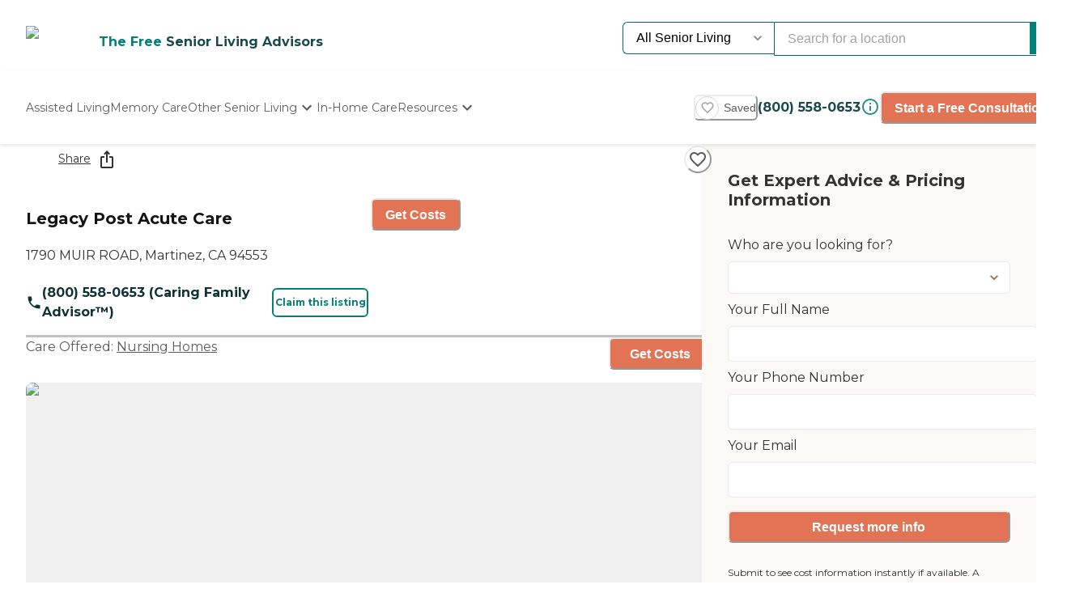

--- FILE ---
content_type: text/html; charset=utf-8
request_url: https://www.caring.com/senior-living/california/martinez/legacy-post-acute-care
body_size: 76085
content:
<!DOCTYPE html><html lang="en"><head><meta charSet="utf-8"/><link rel="shortcut icon" href="/caring_public/favicon.ico"/><link rel="alternate" href="/caring_public/geo-listings.rss.xml" type="application/rss+xml" title="City Listings RSS Feed"/><script type="application/ld+json">{"@context":"https://schema.org","@type":"Thing"}</script><title>Legacy Post Acute Care - Martinez, CA</title><meta name="robots" content="noindex,follow"/><meta name="description" content="Reviews plus photos and pricing for Legacy Post Acute Care in Martinez, California. Find and compare nearby senior living communities at Caring.com."/><meta name="twitter:card" content="summary_large_image"/><meta property="og:title" content="Legacy Post Acute Care - Martinez, CA"/><meta property="og:description" content="Reviews plus photos and pricing for Legacy Post Acute Care in Martinez, California. Find and compare nearby senior living communities at Caring.com."/><meta property="og:type" content="website"/><meta property="og:image" content="https://www.caring.com/_next/image?url=%2F_next%2Fstatic%2Fmedia%2Fplaceholder_1.feb5a347.jpg&amp;w=1080&amp;q=75"/><meta property="og:image:alt" content="Legacy Post Acute Care"/><meta property="og:image:width" content="400"/><meta property="og:image:height" content="400"/><meta name="viewport" content="width=device-width, initial-scale=1, viewport-fit=cover"/><meta name="keywords" content=""/><script type="application/ld+json">{"@context":"http://schema.org","@type":"LocalBusiness","name":"Legacy Post Acute Care","url":"https://www.caring.com/senior-living/california/martinez/legacy-post-acute-care","priceRange":"$$","address":{"@type":"PostalAddress","addressLocality":"Martinez","addressRegion":"California","postalCode":"94553","streetAddress":"1790 MUIR ROAD"},"geo":{"@type":"GeoCoordinates","latitude":37.988945007,"longitude":-122.090759277},"review":[]}</script><script type="application/ld+json">{"@context":"https://schema.org","@type":"BreadcrumbList"}</script><meta name="next-head-count" content="19"/><link rel="preload" href="/_next/static/media/904be59b21bd51cb-s.p.woff2" as="font" type="font/woff2" crossorigin="anonymous" data-next-font="size-adjust"/><link rel="preload" href="/_next/static/media/c9e6921c7fc300d8-s.p.woff2" as="font" type="font/woff2" crossorigin="anonymous" data-next-font="size-adjust"/><link rel="preload" href="/_next/static/css/7c810d7ee910e4ed.css" as="style"/><link rel="stylesheet" href="/_next/static/css/7c810d7ee910e4ed.css" data-n-g=""/><link rel="preload" href="/_next/static/css/7f47b9549bf34fb2.css" as="style"/><link rel="stylesheet" href="/_next/static/css/7f47b9549bf34fb2.css" data-n-p=""/><link rel="preload" href="/_next/static/css/ea92734c189d6523.css" as="style"/><link rel="stylesheet" href="/_next/static/css/ea92734c189d6523.css"/><link rel="preload" href="/_next/static/css/e2986803e381bd02.css" as="style"/><link rel="stylesheet" href="/_next/static/css/e2986803e381bd02.css"/><link rel="preload" href="/_next/static/css/7abd5817132d4843.css" as="style"/><link rel="stylesheet" href="/_next/static/css/7abd5817132d4843.css"/><link rel="preload" href="/_next/static/css/797cc6f3424ae500.css" as="style"/><link rel="stylesheet" href="/_next/static/css/797cc6f3424ae500.css"/><link rel="preload" href="/_next/static/css/b53848f06e1838f6.css" as="style"/><link rel="stylesheet" href="/_next/static/css/b53848f06e1838f6.css"/><link rel="preload" href="/_next/static/css/1eb2aa7b8bebbbb8.css" as="style"/><link rel="stylesheet" href="/_next/static/css/1eb2aa7b8bebbbb8.css"/><link rel="preload" href="/_next/static/css/e5b94010866ad9c0.css" as="style"/><link rel="stylesheet" href="/_next/static/css/e5b94010866ad9c0.css"/><link rel="preload" href="/_next/static/css/08fe8cba05242cee.css" as="style"/><link rel="stylesheet" href="/_next/static/css/08fe8cba05242cee.css"/><link rel="preload" href="/_next/static/css/34db0ec180585bbd.css" as="style"/><link rel="stylesheet" href="/_next/static/css/34db0ec180585bbd.css"/><link rel="preload" href="/_next/static/css/553e26433ebb8ccd.css" as="style"/><link rel="stylesheet" href="/_next/static/css/553e26433ebb8ccd.css"/><noscript data-n-css=""></noscript><script defer="" nomodule="" src="/_next/static/chunks/polyfills-42372ed130431b0a.js"></script><script defer="" src="/_next/static/chunks/4543.edcd4df2bf020f38.js"></script><script defer="" src="/_next/static/chunks/459.c02476f58fbcb603.js"></script><script defer="" src="/_next/static/chunks/3057.817d275791350e9c.js"></script><script defer="" src="/_next/static/chunks/7221.95ecd64641b41916.js"></script><script defer="" src="/_next/static/chunks/4372.93dd0c24ced37605.js"></script><script defer="" src="/_next/static/chunks/4103.2b66f14d376f66ce.js"></script><script defer="" src="/_next/static/chunks/5133.ccb5ad0e7516c6ca.js"></script><script defer="" src="/_next/static/chunks/5201.7e72e393cdf6af35.js"></script><script defer="" src="/_next/static/chunks/5269.31c52c0818e842bb.js"></script><script defer="" src="/_next/static/chunks/7838.62b1e046c84c5e74.js"></script><script defer="" src="/_next/static/chunks/6068.d7e3156efd6fa016.js"></script><script defer="" src="/_next/static/chunks/9478.b1c057e083e4a307.js"></script><script defer="" src="/_next/static/chunks/170.830249ea81c45a1f.js"></script><script defer="" src="/_next/static/chunks/1263.9fd3f5ee4792e6f7.js"></script><script defer="" src="/_next/static/chunks/2692.e2a5f4a8fbd19b46.js"></script><script defer="" src="/_next/static/chunks/7694.3bfa42ad48f6730e.js"></script><script defer="" src="/_next/static/chunks/7295.22fff712a51a5dad.js"></script><script defer="" src="/_next/static/chunks/235.aecb7e709128f7e7.js"></script><script defer="" src="/_next/static/chunks/110.15a22dcb3c59a5b6.js"></script><script defer="" src="/_next/static/chunks/5777.0a1035656a759b52.js"></script><script defer="" src="/_next/static/chunks/869.5111f78dc1979465.js"></script><script defer="" src="/_next/static/chunks/4077.16b80422b757e7e4.js"></script><script defer="" src="/_next/static/chunks/1322-2ed4db8bbf8684f8.js"></script><script defer="" src="/_next/static/chunks/275.a17308026904be68.js"></script><script defer="" src="/_next/static/chunks/1839.c5ddd9ef04fe549f.js"></script><script defer="" src="/_next/static/chunks/5467.02fa088ff2c73a9a.js"></script><script defer="" src="/_next/static/chunks/2896.61ebca00de7a968a.js"></script><script defer="" src="/_next/static/chunks/3130.aab4ed53944dd63e.js"></script><script defer="" src="/_next/static/chunks/418.f867de289cdb1c79.js"></script><script defer="" src="/_next/static/chunks/2801.eb05988e95f96510.js"></script><script defer="" src="/_next/static/chunks/2683.64562675d43970d8.js"></script><script defer="" src="/_next/static/chunks/2869-290fd48fa58f13ae.js"></script><script defer="" src="/_next/static/chunks/2986.a34fdc635d2b34b8.js"></script><script defer="" src="/_next/static/chunks/2097.a562f3d1c075e789.js"></script><script defer="" src="/_next/static/chunks/6057.2a28e0479f27c04b.js"></script><script defer="" src="/_next/static/chunks/1230.dec6c9f83eed47cc.js"></script><script defer="" src="/_next/static/chunks/8231.ee15513ff2d02ace.js"></script><script defer="" src="/_next/static/chunks/4950-6cc553039611defa.js"></script><script defer="" src="/_next/static/chunks/6924-51f110d7fb8571d4.js"></script><script defer="" src="/_next/static/chunks/355-b76d935734d978b3.js"></script><script defer="" src="/_next/static/chunks/6156-b34244850be9cd1d.js"></script><script defer="" src="/_next/static/chunks/2309-ffd32206a0e321ec.js"></script><script defer="" src="/_next/static/chunks/6703.d97fb237b7fd55a6.js"></script><script defer="" src="/_next/static/chunks/9730.290ff7fce43590bb.js"></script><script defer="" src="/_next/static/chunks/3910.58e5b4e09846ab3c.js"></script><script defer="" src="/_next/static/chunks/1238.be2b4809c766737d.js"></script><script defer="" src="/_next/static/chunks/7791.88e90f3d147be2cb.js"></script><script defer="" src="/_next/static/chunks/5514.03d6e158b943a9c1.js"></script><script defer="" src="/_next/static/chunks/4197.ee7a746cc04c2d8a.js"></script><script defer="" src="/_next/static/chunks/8642.837bbdcb3796647a.js"></script><script defer="" src="/_next/static/chunks/4842.60d518ce32c02b94.js"></script><script defer="" src="/_next/static/chunks/9825.b4b3a3466b90867b.js"></script><script defer="" src="/_next/static/chunks/9734.8c1c96704eab3c1d.js"></script><script defer="" src="/_next/static/chunks/1221.dff3c08d82bf1283.js"></script><script defer="" src="/_next/static/chunks/2529.0951f4dad759a973.js"></script><script defer="" src="/_next/static/chunks/9256.05f549f0249dfc51.js"></script><script defer="" src="/_next/static/chunks/8932.3c61310c1a0760c7.js"></script><script defer="" src="/_next/static/chunks/5417.5b966208e336d550.js"></script><script defer="" src="/_next/static/chunks/2292.5b4811d528dac340.js"></script><script defer="" src="/_next/static/chunks/7362.3e98278b5a87790e.js"></script><script defer="" src="/_next/static/chunks/a63740d3-954ee2ef13705c92.js"></script><script defer="" src="/_next/static/chunks/737dfa3e-c992f517f3972c2b.js"></script><script defer="" src="/_next/static/chunks/8261-473cfa97c7405f7f.js"></script><script defer="" src="/_next/static/chunks/7787.f77c79229368788f.js"></script><script defer="" src="/_next/static/chunks/98ea7ec2.27f670d40f487aaf.js"></script><script defer="" src="/_next/static/chunks/5e2a4920.6932ab0b5041764e.js"></script><script defer="" src="/_next/static/chunks/4059.47aa8845c8a4d873.js"></script><script defer="" src="/_next/static/chunks/4311.adab1747019ae12b.js"></script><script defer="" src="/_next/static/chunks/3609.c31dfc8233adc93e.js"></script><script defer="" src="/_next/static/chunks/2933.1dd965b2f71c3532.js"></script><script defer="" src="/_next/static/chunks/9435.f985085cd0efbe20.js"></script><script defer="" src="/_next/static/chunks/573.9bfce11d76cc4bb0.js"></script><script defer="" src="/_next/static/chunks/546-2da6f2c84c38dd02.js"></script><script defer="" src="/_next/static/chunks/7141.fe12419251473671.js"></script><script defer="" src="/_next/static/chunks/8247.8ef6d35b881a616f.js"></script><script defer="" src="/_next/static/chunks/2336.8c37730594c77b23.js"></script><script defer="" src="/_next/static/chunks/3566.edd765e736d235c6.js"></script><script src="/_next/static/chunks/webpack-e291c8e61bdf9201.js" defer=""></script><script src="/_next/static/chunks/framework-dcaed76b676e6e6a.js" defer=""></script><script src="/_next/static/chunks/main-fedfc017274764eb.js" defer=""></script><script src="/_next/static/chunks/pages/_app-7d150ee274626531.js" defer=""></script><script src="/_next/static/chunks/545f34e4-9b46da0effef6e8e.js" defer=""></script><script src="/_next/static/chunks/a3ff1dbb-fa8362b6fadde22f.js" defer=""></script><script src="/_next/static/chunks/d0c16330-35f03dce531a4e84.js" defer=""></script><script src="/_next/static/chunks/252f366e-73390493abe8cb85.js" defer=""></script><script src="/_next/static/chunks/0c428ae2-4a15ce589890caed.js" defer=""></script><script src="/_next/static/chunks/78e521c3-037d8296da22be89.js" defer=""></script><script src="/_next/static/chunks/1bfc9850-7f4c4475691d56e8.js" defer=""></script><script src="/_next/static/chunks/ae51ba48-42116431de5a79b9.js" defer=""></script><script src="/_next/static/chunks/95b64a6e-dedec41ad203dcd1.js" defer=""></script><script src="/_next/static/chunks/1461-2e147742e850e145.js" defer=""></script><script src="/_next/static/chunks/6953-778abb4908b1d7b4.js" defer=""></script><script src="/_next/static/chunks/3227-18eaeed12949b1ee.js" defer=""></script><script src="/_next/static/chunks/1535-562caba8589b7b53.js" defer=""></script><script src="/_next/static/chunks/3440-a7a4100d19260acb.js" defer=""></script><script src="/_next/static/chunks/4836-e39bf004c4b2cf85.js" defer=""></script><script src="/_next/static/chunks/4149-d44353b7f8f4ea79.js" defer=""></script><script src="/_next/static/chunks/226-7d38b2bc467aca7f.js" defer=""></script><script src="/_next/static/chunks/9064-ccdd1b970bcc164e.js" defer=""></script><script src="/_next/static/chunks/6051-6907e54fef49c151.js" defer=""></script><script src="/_next/static/chunks/5705-a9c070b43f144e5a.js" defer=""></script><script src="/_next/static/chunks/4900-e8164f859519ecb7.js" defer=""></script><script src="/_next/static/chunks/1803-f623a32a2fe39cf7.js" defer=""></script><script src="/_next/static/chunks/6184-d7d30185e3e2ce1a.js" defer=""></script><script src="/_next/static/chunks/5990-96f631e450767458.js" defer=""></script><script src="/_next/static/chunks/1323-8bec081b9d36ceaf.js" defer=""></script><script src="/_next/static/chunks/5079-abb37b7ba2f11b07.js" defer=""></script><script src="/_next/static/chunks/4490-debde40e97d76ae1.js" defer=""></script><script src="/_next/static/chunks/4545-0f39af0bd030771d.js" defer=""></script><script src="/_next/static/chunks/585-2b7e9bf1b7925858.js" defer=""></script><script src="/_next/static/chunks/4461-1e352a3bbfcb410d.js" defer=""></script><script src="/_next/static/chunks/7892-4427a28bf5fe45e9.js" defer=""></script><script src="/_next/static/chunks/9974-be2f794916eb7bad.js" defer=""></script><script src="/_next/static/chunks/1791-517c937fb376d71f.js" defer=""></script><script src="/_next/static/chunks/9948-e0ff4b6c5d027fd8.js" defer=""></script><script src="/_next/static/chunks/pages/senior-living/%5BcareTypeOrState%5D/%5BstateOrCountyOrCity%5D/%5BcountyOrCityOrProvider%5D-ac6c3653087b6a7a.js" defer=""></script><script src="/_next/static/4g8PXHvHfvpEv6XGxH3Zx/_buildManifest.js" defer=""></script><script src="/_next/static/4g8PXHvHfvpEv6XGxH3Zx/_ssgManifest.js" defer=""></script><style id="__jsx-3086177001">:root{--font-montserrat:'__Montserrat_667262', '__Montserrat_Fallback_667262'}</style></head><body><div id="__next"><style data-emotion="css-global 1e5uz8c">:host,:root,[data-theme]{--chakra-ring-inset:var(--chakra-empty,/*!*/ /*!*/);--chakra-ring-offset-width:0px;--chakra-ring-offset-color:#fff;--chakra-ring-color:rgba(66, 153, 225, 0.6);--chakra-ring-offset-shadow:0 0 #0000;--chakra-ring-shadow:0 0 #0000;--chakra-space-x-reverse:0;--chakra-space-y-reverse:0;--chakra-colors-transparent:transparent;--chakra-colors-current:currentColor;--chakra-colors-black-500:#333333;--chakra-colors-black-600:#0F3233;--chakra-colors-black-700:#0F3233B2;--chakra-colors-white-50:#F0F0F055;--chakra-colors-white-100:#FFFFFFCC;--chakra-colors-whiteAlpha-50:rgba(255, 255, 255, 0.04);--chakra-colors-whiteAlpha-100:rgba(255, 255, 255, 0.06);--chakra-colors-whiteAlpha-200:rgba(255, 255, 255, 0.08);--chakra-colors-whiteAlpha-300:rgba(255, 255, 255, 0.16);--chakra-colors-whiteAlpha-400:rgba(255, 255, 255, 0.24);--chakra-colors-whiteAlpha-500:rgba(255, 255, 255, 0.36);--chakra-colors-whiteAlpha-600:rgba(255, 255, 255, 0.48);--chakra-colors-whiteAlpha-700:rgba(255, 255, 255, 0.64);--chakra-colors-whiteAlpha-800:rgba(255, 255, 255, 0.80);--chakra-colors-whiteAlpha-900:rgba(255, 255, 255, 0.92);--chakra-colors-blackAlpha-50:rgba(0, 0, 0, 0.04);--chakra-colors-blackAlpha-100:rgba(0, 0, 0, 0.06);--chakra-colors-blackAlpha-200:rgba(0, 0, 0, 0.08);--chakra-colors-blackAlpha-300:rgba(0, 0, 0, 0.16);--chakra-colors-blackAlpha-400:rgba(0, 0, 0, 0.24);--chakra-colors-blackAlpha-500:rgba(0, 0, 0, 0.36);--chakra-colors-blackAlpha-600:rgba(0, 0, 0, 0.48);--chakra-colors-blackAlpha-700:rgba(0, 0, 0, 0.64);--chakra-colors-blackAlpha-800:rgba(0, 0, 0, 0.80);--chakra-colors-blackAlpha-900:rgba(0, 0, 0, 0.92);--chakra-colors-gray-50:#F5F5F5;--chakra-colors-gray-100:#F0F0F0;--chakra-colors-gray-200:#EBEBEB;--chakra-colors-gray-300:#D6D6D6;--chakra-colors-gray-400:#C2C2C2;--chakra-colors-gray-500:#A3A3A3;--chakra-colors-gray-600:#858585;--chakra-colors-gray-700:#5C5C5C;--chakra-colors-gray-800:#333333;--chakra-colors-gray-900:#141414;--chakra-colors-red-50:#FFE8E0;--chakra-colors-red-100:#FFBFB1;--chakra-colors-red-200:#FF917F;--chakra-colors-red-300:#FF604D;--chakra-colors-red-400:#FE431B;--chakra-colors-red-500:#E53A01;--chakra-colors-red-600:#B33700;--chakra-colors-red-700:#812F00;--chakra-colors-red-800:#4F1F00;--chakra-colors-red-900:#200D00;--chakra-colors-orange-50:#FFFAF0;--chakra-colors-orange-100:#FEEBCB;--chakra-colors-orange-200:#FBD38D;--chakra-colors-orange-300:#F6AD55;--chakra-colors-orange-400:#ED8936;--chakra-colors-orange-500:#DD6B20;--chakra-colors-orange-600:#C05621;--chakra-colors-orange-700:#9C4221;--chakra-colors-orange-800:#7B341E;--chakra-colors-orange-900:#652B19;--chakra-colors-yellow-50:#F5F3EF;--chakra-colors-yellow-100:#E4DDD3;--chakra-colors-yellow-200:#D3C6B6;--chakra-colors-yellow-300:#C1B09A;--chakra-colors-yellow-400:#B09A7D;--chakra-colors-yellow-500:#9E8461;--chakra-colors-yellow-600:#7F6A4D;--chakra-colors-yellow-700:#5F4F3A;--chakra-colors-yellow-800:#3F3527;--chakra-colors-yellow-900:#201A13;--chakra-colors-green-50:#F0FFF4;--chakra-colors-green-100:#C6F6D5;--chakra-colors-green-200:#9AE6B4;--chakra-colors-green-300:#68D391;--chakra-colors-green-400:#48BB78;--chakra-colors-green-500:#38A169;--chakra-colors-green-600:#25855A;--chakra-colors-green-700:#276749;--chakra-colors-green-800:#22543D;--chakra-colors-green-900:#1C4532;--chakra-colors-teal-50:#F0F3F4;--chakra-colors-teal-100:#D5DCE2;--chakra-colors-teal-200:#BAC6CF;--chakra-colors-teal-300:#9FAFBC;--chakra-colors-teal-400:#8499A9;--chakra-colors-teal-500:#698296;--chakra-colors-teal-600:#546878;--chakra-colors-teal-700:#3F4E5A;--chakra-colors-teal-800:#2A343C;--chakra-colors-teal-900:#151A1E;--chakra-colors-blue-50:#EBF8FF;--chakra-colors-blue-100:#BEE3F8;--chakra-colors-blue-200:#90CDF4;--chakra-colors-blue-300:#63B3ED;--chakra-colors-blue-400:#4299E1;--chakra-colors-blue-500:#3182CE;--chakra-colors-blue-600:#2B6CB0;--chakra-colors-blue-700:#2C5282;--chakra-colors-blue-800:#2A4365;--chakra-colors-blue-900:#1A365D;--chakra-colors-cyan-50:#EDFDFD;--chakra-colors-cyan-100:#C4F1F9;--chakra-colors-cyan-200:#9DECF9;--chakra-colors-cyan-300:#76E4F7;--chakra-colors-cyan-400:#0BC5EA;--chakra-colors-cyan-500:#00B5D8;--chakra-colors-cyan-600:#00A3C4;--chakra-colors-cyan-700:#0987A0;--chakra-colors-cyan-800:#086F83;--chakra-colors-cyan-900:#065666;--chakra-colors-purple-50:#EEF3F6;--chakra-colors-purple-100:#D0DDE7;--chakra-colors-purple-200:#B2C8D7;--chakra-colors-purple-300:#94B2C7;--chakra-colors-purple-400:#769DB7;--chakra-colors-purple-500:#5887A8;--chakra-colors-purple-600:#466C86;--chakra-colors-purple-700:#355165;--chakra-colors-purple-800:#233643;--chakra-colors-purple-900:#121B22;--chakra-colors-pink-50:#FFF5F7;--chakra-colors-pink-100:#FED7E2;--chakra-colors-pink-200:#FBB6CE;--chakra-colors-pink-300:#F687B3;--chakra-colors-pink-400:#ED64A6;--chakra-colors-pink-500:#D53F8C;--chakra-colors-pink-600:#B83280;--chakra-colors-pink-700:#97266D;--chakra-colors-pink-800:#702459;--chakra-colors-pink-900:#521B41;--chakra-colors-linkedin-50:#E8F4F9;--chakra-colors-linkedin-100:#CFEDFB;--chakra-colors-linkedin-200:#9BDAF3;--chakra-colors-linkedin-300:#68C7EC;--chakra-colors-linkedin-400:#34B3E4;--chakra-colors-linkedin-500:#00A0DC;--chakra-colors-linkedin-600:#008CC9;--chakra-colors-linkedin-700:#0077B5;--chakra-colors-linkedin-800:#005E93;--chakra-colors-linkedin-900:#004471;--chakra-colors-facebook-50:#E8F4F9;--chakra-colors-facebook-100:#D9DEE9;--chakra-colors-facebook-200:#B7C2DA;--chakra-colors-facebook-300:#6482C0;--chakra-colors-facebook-400:#4267B2;--chakra-colors-facebook-500:#385898;--chakra-colors-facebook-600:#314E89;--chakra-colors-facebook-700:#29487D;--chakra-colors-facebook-800:#223B67;--chakra-colors-facebook-900:#1E355B;--chakra-colors-messenger-50:#D0E6FF;--chakra-colors-messenger-100:#B9DAFF;--chakra-colors-messenger-200:#A2CDFF;--chakra-colors-messenger-300:#7AB8FF;--chakra-colors-messenger-400:#2E90FF;--chakra-colors-messenger-500:#0078FF;--chakra-colors-messenger-600:#0063D1;--chakra-colors-messenger-700:#0052AC;--chakra-colors-messenger-800:#003C7E;--chakra-colors-messenger-900:#002C5C;--chakra-colors-whatsapp-50:#dffeec;--chakra-colors-whatsapp-100:#b9f5d0;--chakra-colors-whatsapp-200:#90edb3;--chakra-colors-whatsapp-300:#65e495;--chakra-colors-whatsapp-400:#3cdd78;--chakra-colors-whatsapp-500:#22c35e;--chakra-colors-whatsapp-600:#179848;--chakra-colors-whatsapp-700:#0c6c33;--chakra-colors-whatsapp-800:#01421c;--chakra-colors-whatsapp-900:#001803;--chakra-colors-twitter-50:#E5F4FD;--chakra-colors-twitter-100:#C8E9FB;--chakra-colors-twitter-200:#A8DCFA;--chakra-colors-twitter-300:#83CDF7;--chakra-colors-twitter-400:#57BBF5;--chakra-colors-twitter-500:#1DA1F2;--chakra-colors-twitter-600:#1A94DA;--chakra-colors-twitter-700:#1681BF;--chakra-colors-twitter-800:#136B9E;--chakra-colors-twitter-900:#0D4D71;--chakra-colors-telegram-50:#E3F2F9;--chakra-colors-telegram-100:#C5E4F3;--chakra-colors-telegram-200:#A2D4EC;--chakra-colors-telegram-300:#7AC1E4;--chakra-colors-telegram-400:#47A9DA;--chakra-colors-telegram-500:#0088CC;--chakra-colors-telegram-600:#007AB8;--chakra-colors-telegram-700:#006BA1;--chakra-colors-telegram-800:#005885;--chakra-colors-telegram-900:#003F5E;--chakra-colors-caringBlue-100:#E9F0FB;--chakra-colors-caringBlue-200:#3977C8;--chakra-colors-caringBlue-500:#285793;--chakra-colors-caringBlue-600:#174A69;--chakra-colors-caringBlue-700:#2D3748;--chakra-colors-caringBlue-800:#061C2A;--chakra-colors-caringGray-100:#F0F0F0;--chakra-colors-caringGray-200:#EBEBEB;--chakra-colors-caringGray-300:#777777;--chakra-colors-caringTeal-500:#086961;--chakra-colors-primary-50:#e8f1eb;--chakra-colors-primary-100:#e2f2e7;--chakra-colors-primary-200:#d5ecdc;--chakra-colors-primary-300:#abd7c8;--chakra-colors-primary-400:#6db7ab;--chakra-colors-primary-500:#2a948b;--chakra-colors-primary-600:#048079;--chakra-colors-primary-700:#086961;--chakra-colors-primary-800:#18494d;--chakra-colors-primary-900:#0f3233;--chakra-colors-secondary-50:#faf5f4;--chakra-colors-secondary-100:#f8edea;--chakra-colors-secondary-200:#f2ded9;--chakra-colors-secondary-300:#f0cbc0;--chakra-colors-secondary-400:#e27455;--chakra-colors-secondary-500:#e27455;--chakra-colors-secondary-600:#cb684d;--chakra-colors-secondary-700:#9e513b;--chakra-colors-secondary-800:#713a2b;--chakra-colors-secondary-900:#5a2e22;--chakra-colors-tertiary-50:#fff9e8;--chakra-colors-tertiary-100:#fdf5d8;--chakra-colors-tertiary-200:#faefc5;--chakra-colors-tertiary-300:#f6e49d;--chakra-colors-tertiary-400:#f4d977;--chakra-colors-tertiary-500:#f9cd6c;--chakra-colors-tertiary-600:#febe14;--chakra-colors-tertiary-700:#e5ab12;--chakra-colors-tertiary-800:#cb9810;--chakra-colors-tertiary-900:#b2850e;--chakra-colors-accent-50:#e6f9f8;--chakra-colors-accent-100:#b4edea;--chakra-colors-accent-200:#9be7e3;--chakra-colors-accent-300:#6adad4;--chakra-colors-accent-400:#38cec6;--chakra-colors-accent-500:#06c2b8;--chakra-colors-accent-600:#059b93;--chakra-colors-accent-700:#048881;--chakra-colors-accent-800:#03615c;--chakra-colors-accent-900:#023a37;--chakra-colors-background-50:#FBF9F5;--chakra-colors-background-100:#F6F3E8;--chakra-colors-background-200:#EFEBD9;--chakra-colors-background-300:#EADDB5;--chakra-colors-background-400:#D7C79A;--chakra-colors-background-500:#C1AE7E;--chakra-colors-background-600:#A89261;--chakra-colors-background-700:#86754E;--chakra-colors-background-800:#544931;--chakra-colors-background-900:#322C1D;--chakra-colors-success-50:#e6f8ef;--chakra-colors-success-100:#cef1e0;--chakra-colors-success-200:#9ce2c1;--chakra-colors-success-300:#68d391;--chakra-colors-success-400:#39c582;--chakra-colors-success-500:#08b763;--chakra-colors-success-600:#06924f;--chakra-colors-success-700:#056e3b;--chakra-colors-success-800:#034928;--chakra-colors-success-900:#022514;--chakra-colors-error-50:#ffe8e0;--chakra-colors-error-100:#ffbfb1;--chakra-colors-error-200:#ff917f;--chakra-colors-error-300:#f7604d;--chakra-colors-error-400:#fe431b;--chakra-colors-error-500:#e53a01;--chakra-colors-error-600:#b33700;--chakra-colors-error-700:#812f00;--chakra-colors-error-800:#4f1f00;--chakra-colors-error-900:#200d00;--chakra-colors-info-50:#e8f4fb;--chakra-colors-info-100:#d2e8f6;--chakra-colors-info-200:#a4d2ed;--chakra-colors-info-300:#77bbe5;--chakra-colors-info-400:#49a5dc;--chakra-colors-info-500:#1c8ed3;--chakra-colors-info-600:#1672a9;--chakra-colors-info-700:#11557f;--chakra-colors-info-800:#0b3954;--chakra-colors-info-900:#061c2a;--chakra-colors-graphic-50:#fbf9f5;--chakra-colors-graphic-100:#f6f3e8;--chakra-colors-graphic-200:#efebd9;--chakra-colors-graphic-300:#eaddb5;--chakra-colors-graphic-400:#d7c79a;--chakra-colors-graphic-500:#c1ae7e;--chakra-colors-graphic-600:#a89261;--chakra-colors-graphic-700:#86754e;--chakra-colors-graphic-800:#544931;--chakra-colors-graphic-900:#322c1d;--chakra-colors-link-50:#048079;--chakra-colors-link-100:#048079;--chakra-colors-link-200:#048079;--chakra-colors-link-300:#048079;--chakra-colors-link-400:#048079;--chakra-colors-link-500:#048079;--chakra-colors-link-600:#048079;--chakra-colors-link-700:#048079;--chakra-colors-link-800:#048079;--chakra-colors-link-900:#048079;--chakra-borders-none:0;--chakra-borders-1px:1px solid;--chakra-borders-2px:2px solid;--chakra-borders-4px:4px solid;--chakra-borders-8px:8px solid;--chakra-fonts-heading:var(--font-montserrat);--chakra-fonts-body:var(--font-montserrat);--chakra-fonts-mono:SFMono-Regular,Menlo,Monaco,Consolas,"Liberation Mono","Courier New",monospace;--chakra-fontSizes-3xs:0.45rem;--chakra-fontSizes-2xs:0.625rem;--chakra-fontSizes-xs:0.75rem;--chakra-fontSizes-sm:0.875rem;--chakra-fontSizes-md:1rem;--chakra-fontSizes-lg:1.125rem;--chakra-fontSizes-xl:1.25rem;--chakra-fontSizes-2xl:1.5rem;--chakra-fontSizes-3xl:1.875rem;--chakra-fontSizes-4xl:2.25rem;--chakra-fontSizes-5xl:3rem;--chakra-fontSizes-6xl:3.75rem;--chakra-fontSizes-7xl:4.5rem;--chakra-fontSizes-8xl:6rem;--chakra-fontSizes-9xl:8rem;--chakra-fontWeights-hairline:100;--chakra-fontWeights-thin:200;--chakra-fontWeights-light:300;--chakra-fontWeights-normal:400;--chakra-fontWeights-medium:500;--chakra-fontWeights-semibold:600;--chakra-fontWeights-bold:700;--chakra-fontWeights-extrabold:800;--chakra-fontWeights-black:900;--chakra-letterSpacings-tighter:-0.05em;--chakra-letterSpacings-tight:-0.025em;--chakra-letterSpacings-normal:0;--chakra-letterSpacings-wide:0.025em;--chakra-letterSpacings-wider:0.05em;--chakra-letterSpacings-widest:0.1em;--chakra-lineHeights-3:.75rem;--chakra-lineHeights-4:1rem;--chakra-lineHeights-5:1.25rem;--chakra-lineHeights-6:1.5rem;--chakra-lineHeights-7:1.75rem;--chakra-lineHeights-8:2rem;--chakra-lineHeights-9:2.25rem;--chakra-lineHeights-10:2.5rem;--chakra-lineHeights-normal:normal;--chakra-lineHeights-none:1;--chakra-lineHeights-shorter:1.25;--chakra-lineHeights-short:1.375;--chakra-lineHeights-base:1.5;--chakra-lineHeights-tall:1.625;--chakra-lineHeights-taller:2;--chakra-radii-none:0;--chakra-radii-sm:0.125rem;--chakra-radii-base:0.25rem;--chakra-radii-md:0.375rem;--chakra-radii-lg:0.5rem;--chakra-radii-xl:0.75rem;--chakra-radii-2xl:1rem;--chakra-radii-3xl:1.5rem;--chakra-radii-full:9999px;--chakra-space-1:0.25rem;--chakra-space-2:0.5rem;--chakra-space-3:0.75rem;--chakra-space-4:1rem;--chakra-space-5:1.25rem;--chakra-space-6:1.5rem;--chakra-space-7:1.75rem;--chakra-space-8:2rem;--chakra-space-9:2.25rem;--chakra-space-10:2.5rem;--chakra-space-12:3rem;--chakra-space-14:3.5rem;--chakra-space-16:4rem;--chakra-space-20:5rem;--chakra-space-24:6rem;--chakra-space-28:7rem;--chakra-space-32:8rem;--chakra-space-36:9rem;--chakra-space-40:10rem;--chakra-space-44:11rem;--chakra-space-48:12rem;--chakra-space-52:13rem;--chakra-space-56:14rem;--chakra-space-60:15rem;--chakra-space-64:16rem;--chakra-space-72:18rem;--chakra-space-80:20rem;--chakra-space-96:24rem;--chakra-space-px:1px;--chakra-space-0-5:0.125rem;--chakra-space-1-5:0.375rem;--chakra-space-2-5:0.625rem;--chakra-space-3-5:0.875rem;--chakra-shadows-xs:0 0 0 1px rgba(0, 0, 0, 0.05);--chakra-shadows-sm:0 1px 2px 0 rgba(0, 0, 0, 0.05);--chakra-shadows-base:0 1px 3px 0 rgba(0, 0, 0, 0.1),0 1px 2px 0 rgba(0, 0, 0, 0.06);--chakra-shadows-md:0 4px 6px -1px rgba(0, 0, 0, 0.1),0 2px 4px -1px rgba(0, 0, 0, 0.06);--chakra-shadows-lg:0 10px 15px -3px rgba(0, 0, 0, 0.1),0 4px 6px -2px rgba(0, 0, 0, 0.05);--chakra-shadows-xl:0 20px 25px -5px rgba(0, 0, 0, 0.1),0 10px 10px -5px rgba(0, 0, 0, 0.04);--chakra-shadows-2xl:0 25px 50px -12px rgba(0, 0, 0, 0.25);--chakra-shadows-outline:0 0 0 3px rgba(66, 153, 225, 0.6);--chakra-shadows-inner:inset 0 2px 4px 0 rgba(0,0,0,0.06);--chakra-shadows-none:none;--chakra-shadows-dark-lg:rgba(0, 0, 0, 0.1) 0px 0px 0px 1px,rgba(0, 0, 0, 0.2) 0px 5px 10px,rgba(0, 0, 0, 0.4) 0px 15px 40px;--chakra-sizes-1:0.25rem;--chakra-sizes-2:0.5rem;--chakra-sizes-3:0.75rem;--chakra-sizes-4:1rem;--chakra-sizes-5:1.25rem;--chakra-sizes-6:1.5rem;--chakra-sizes-7:1.75rem;--chakra-sizes-8:2rem;--chakra-sizes-9:2.25rem;--chakra-sizes-10:2.5rem;--chakra-sizes-12:3rem;--chakra-sizes-14:3.5rem;--chakra-sizes-16:4rem;--chakra-sizes-20:5rem;--chakra-sizes-24:6rem;--chakra-sizes-28:7rem;--chakra-sizes-32:8rem;--chakra-sizes-36:9rem;--chakra-sizes-40:10rem;--chakra-sizes-44:11rem;--chakra-sizes-48:12rem;--chakra-sizes-52:13rem;--chakra-sizes-56:14rem;--chakra-sizes-60:15rem;--chakra-sizes-64:16rem;--chakra-sizes-72:18rem;--chakra-sizes-80:20rem;--chakra-sizes-96:24rem;--chakra-sizes-px:1px;--chakra-sizes-0-5:0.125rem;--chakra-sizes-1-5:0.375rem;--chakra-sizes-2-5:0.625rem;--chakra-sizes-3-5:0.875rem;--chakra-sizes-max:max-content;--chakra-sizes-min:min-content;--chakra-sizes-full:100%;--chakra-sizes-3xs:14rem;--chakra-sizes-2xs:16rem;--chakra-sizes-xs:20rem;--chakra-sizes-sm:24rem;--chakra-sizes-md:28rem;--chakra-sizes-lg:32rem;--chakra-sizes-xl:36rem;--chakra-sizes-2xl:42rem;--chakra-sizes-3xl:48rem;--chakra-sizes-4xl:56rem;--chakra-sizes-5xl:64rem;--chakra-sizes-6xl:72rem;--chakra-sizes-7xl:80rem;--chakra-sizes-8xl:90rem;--chakra-sizes-prose:60ch;--chakra-sizes-container-sm:640px;--chakra-sizes-container-md:768px;--chakra-sizes-container-lg:1024px;--chakra-sizes-container-xl:1280px;--chakra-zIndices-hide:-1;--chakra-zIndices-auto:auto;--chakra-zIndices-base:0;--chakra-zIndices-docked:10;--chakra-zIndices-dropdown:1000;--chakra-zIndices-sticky:1100;--chakra-zIndices-banner:1200;--chakra-zIndices-overlay:1300;--chakra-zIndices-modal:1400;--chakra-zIndices-popover:1500;--chakra-zIndices-skipLink:1600;--chakra-zIndices-toast:1700;--chakra-zIndices-tooltip:1800;--chakra-transition-property-common:background-color,border-color,color,fill,stroke,opacity,box-shadow,transform;--chakra-transition-property-colors:background-color,border-color,color,fill,stroke;--chakra-transition-property-dimensions:width,height;--chakra-transition-property-position:left,right,top,bottom;--chakra-transition-property-background:background-color,background-image,background-position;--chakra-transition-easing-ease-in:cubic-bezier(0.4, 0, 1, 1);--chakra-transition-easing-ease-out:cubic-bezier(0, 0, 0.2, 1);--chakra-transition-easing-ease-in-out:cubic-bezier(0.4, 0, 0.2, 1);--chakra-transition-duration-ultra-fast:50ms;--chakra-transition-duration-faster:100ms;--chakra-transition-duration-fast:150ms;--chakra-transition-duration-normal:200ms;--chakra-transition-duration-slow:300ms;--chakra-transition-duration-slower:400ms;--chakra-transition-duration-ultra-slow:500ms;--chakra-blur-none:0;--chakra-blur-sm:4px;--chakra-blur-base:8px;--chakra-blur-md:12px;--chakra-blur-lg:16px;--chakra-blur-xl:24px;--chakra-blur-2xl:40px;--chakra-blur-3xl:64px;--chakra-breakpoints-base:0em;--chakra-breakpoints-sm:30em;--chakra-breakpoints-md:48em;--chakra-breakpoints-lg:62em;--chakra-breakpoints-xl:80em;--chakra-breakpoints-2xl:96em;--chakra-breakpoints-3xl:100em;}.chakra-ui-light :host:not([data-theme]),.chakra-ui-light :root:not([data-theme]),.chakra-ui-light [data-theme]:not([data-theme]),[data-theme=light] :host:not([data-theme]),[data-theme=light] :root:not([data-theme]),[data-theme=light] [data-theme]:not([data-theme]),:host[data-theme=light],:root[data-theme=light],[data-theme][data-theme=light]{--chakra-colors-chakra-body-text:var(--chakra-colors-gray-800);--chakra-colors-chakra-body-bg:white;--chakra-colors-chakra-border-color:var(--chakra-colors-gray-200);--chakra-colors-chakra-inverse-text:white;--chakra-colors-chakra-subtle-bg:var(--chakra-colors-gray-100);--chakra-colors-chakra-subtle-text:var(--chakra-colors-gray-600);--chakra-colors-chakra-placeholder-color:var(--chakra-colors-gray-500);}.chakra-ui-dark :host:not([data-theme]),.chakra-ui-dark :root:not([data-theme]),.chakra-ui-dark [data-theme]:not([data-theme]),[data-theme=dark] :host:not([data-theme]),[data-theme=dark] :root:not([data-theme]),[data-theme=dark] [data-theme]:not([data-theme]),:host[data-theme=dark],:root[data-theme=dark],[data-theme][data-theme=dark]{--chakra-colors-chakra-body-text:var(--chakra-colors-whiteAlpha-900);--chakra-colors-chakra-body-bg:var(--chakra-colors-gray-800);--chakra-colors-chakra-border-color:var(--chakra-colors-whiteAlpha-300);--chakra-colors-chakra-inverse-text:var(--chakra-colors-gray-800);--chakra-colors-chakra-subtle-bg:var(--chakra-colors-gray-700);--chakra-colors-chakra-subtle-text:var(--chakra-colors-gray-400);--chakra-colors-chakra-placeholder-color:var(--chakra-colors-whiteAlpha-400);}</style><style data-emotion="css-global fubdgu">html{line-height:1.5;-webkit-text-size-adjust:100%;font-family:system-ui,sans-serif;-webkit-font-smoothing:antialiased;text-rendering:optimizeLegibility;-moz-osx-font-smoothing:grayscale;touch-action:manipulation;}body{position:relative;min-height:100%;margin:0;font-feature-settings:"kern";}:where(*, *::before, *::after){border-width:0;border-style:solid;box-sizing:border-box;word-wrap:break-word;}main{display:block;}hr{border-top-width:1px;box-sizing:content-box;height:0;overflow:visible;}:where(pre, code, kbd,samp){font-family:SFMono-Regular,Menlo,Monaco,Consolas,monospace;font-size:1em;}a{background-color:transparent;color:inherit;-webkit-text-decoration:inherit;text-decoration:inherit;}abbr[title]{border-bottom:none;-webkit-text-decoration:underline;text-decoration:underline;-webkit-text-decoration:underline dotted;-webkit-text-decoration:underline dotted;text-decoration:underline dotted;}:where(b, strong){font-weight:bold;}small{font-size:80%;}:where(sub,sup){font-size:75%;line-height:0;position:relative;vertical-align:baseline;}sub{bottom:-0.25em;}sup{top:-0.5em;}img{border-style:none;}:where(button, input, optgroup, select, textarea){font-family:inherit;font-size:100%;line-height:1.15;margin:0;}:where(button, input){overflow:visible;}:where(button, select){text-transform:none;}:where(
          button::-moz-focus-inner,
          [type="button"]::-moz-focus-inner,
          [type="reset"]::-moz-focus-inner,
          [type="submit"]::-moz-focus-inner
        ){border-style:none;padding:0;}fieldset{padding:0.35em 0.75em 0.625em;}legend{box-sizing:border-box;color:inherit;display:table;max-width:100%;padding:0;white-space:normal;}progress{vertical-align:baseline;}textarea{overflow:auto;}:where([type="checkbox"], [type="radio"]){box-sizing:border-box;padding:0;}input[type="number"]::-webkit-inner-spin-button,input[type="number"]::-webkit-outer-spin-button{-webkit-appearance:none!important;}input[type="number"]{-moz-appearance:textfield;}input[type="search"]{-webkit-appearance:textfield;outline-offset:-2px;}input[type="search"]::-webkit-search-decoration{-webkit-appearance:none!important;}::-webkit-file-upload-button{-webkit-appearance:button;font:inherit;}details{display:block;}summary{display:-webkit-box;display:-webkit-list-item;display:-ms-list-itembox;display:list-item;}template{display:none;}[hidden]{display:none!important;}:where(
          blockquote,
          dl,
          dd,
          h1,
          h2,
          h3,
          h4,
          h5,
          h6,
          hr,
          figure,
          p,
          pre
        ){margin:0;}button{background:transparent;padding:0;}fieldset{margin:0;padding:0;}:where(ol, ul){margin:0;padding:0;}textarea{resize:vertical;}:where(button, [role="button"]){cursor:pointer;}button::-moz-focus-inner{border:0!important;}table{border-collapse:collapse;}:where(h1, h2, h3, h4, h5, h6){font-size:inherit;font-weight:inherit;}:where(button, input, optgroup, select, textarea){padding:0;line-height:inherit;color:inherit;}:where(img, svg, video, canvas, audio, iframe, embed, object){display:block;}:where(img, video){max-width:100%;height:auto;}[data-js-focus-visible] :focus:not([data-focus-visible-added]):not(
          [data-focus-visible-disabled]
        ){outline:none;box-shadow:none;}select::-ms-expand{display:none;}:root,:host{--chakra-vh:100vh;}@supports (height: -webkit-fill-available){:root,:host{--chakra-vh:-webkit-fill-available;}}@supports (height: -moz-fill-available){:root,:host{--chakra-vh:-moz-fill-available;}}@supports (height: 100dvh){:root,:host{--chakra-vh:100dvh;}}</style><style data-emotion="css-global 1gqkwfx">body{font-family:var(--chakra-fonts-body);color:var(--chakra-colors-chakra-body-text);background:var(--chakra-colors-chakra-body-bg);transition-property:background-color;transition-duration:var(--chakra-transition-duration-normal);line-height:var(--chakra-lineHeights-base);}*::-webkit-input-placeholder{color:var(--chakra-colors-gray-500);}*::-moz-placeholder{color:var(--chakra-colors-gray-500);}*:-ms-input-placeholder{color:var(--chakra-colors-gray-500);}*::placeholder{color:var(--chakra-colors-gray-500);}*,*::before,::after{border-color:var(--chakra-colors-gray-200);}html{scroll-padding-top:var(--chakra-space-16);scroll-behavior:smooth;}@media screen and (min-width: 48em){html{scroll-padding-top:var(--chakra-space-14);}}.magnolia-text ol,.magnolia-text ul{-webkit-padding-start:1.5rem;padding-inline-start:1.5rem;}.magnolia-text p+p,.magnolia-text p+ul,.magnolia-text ul+p,.magnolia-text .wp-block-caring-responsive-image-container{margin-top:1rem;}.magnolia-text a{-webkit-text-decoration:underline;text-decoration:underline;color:var(--chakra-colors-link-600);}.magnolia-text a:hover,.magnolia-text a[data-hover]{color:var(--chakra-colors-link-700);}.flex-columns{display:-webkit-box;display:-webkit-flex;display:-ms-flexbox;display:flex;-webkit-box-flex-wrap:wrap;-webkit-flex-wrap:wrap;-ms-flex-wrap:wrap;flex-wrap:wrap;-webkit-box-pack:space-evenly;-ms-flex-pack:space-evenly;-webkit-justify-content:space-evenly;justify-content:space-evenly;-webkit-column-gap:var(--chakra-space-8);column-gap:var(--chakra-space-8);}.column-container .layout-container,.column-container .collapsible-container,.collapsible-container .layout-container{padding:0px;margin-bottom:32px;}.column-container .layout-container#all_reviews_section{padding:32px;}.hidden{display:none;}table th{padding:32px 24px;text-transform:uppercase;line-height:120%;}table tbody tr:nth-of-type(odd){background-color:var(--chakra-colors-gray-50);}table td{padding:16px 24px;line-height:150%;}.magnolia-text table ol,.magnolia-text table ul{-webkit-padding-start:var(--chakra-space-6);padding-inline-start:var(--chakra-space-6);}.magnolia-text li{font-size:1rem;}table,.magnolia-text table li{font-size:14px;}.wp-block-columns{padding-top:1rem;display:-webkit-box;display:-webkit-flex;display:-ms-flexbox;display:flex;-webkit-box-pack:justify;-webkit-justify-content:space-between;justify-content:space-between;-webkit-flex-direction:column;-ms-flex-direction:column;flex-direction:column;}@media screen and (min-width: 48em){.wp-block-columns{-webkit-flex-direction:row;-ms-flex-direction:row;flex-direction:row;}}.wp-block-caring-container{border:1px solid;border-color:var(--chakra-colors-gray-200);border-radius:var(--chakra-radii-md);padding:1rem;margin:1rem 0;}footer p a{-webkit-text-decoration:underline;text-decoration:underline;}footer li a{-webkit-text-decoration:none!important;text-decoration:none!important;}footer li a:hover{-webkit-text-decoration:underline!important;text-decoration:underline!important;}</style><style data-emotion="css 7rarve">.css-7rarve{display:grid;grid-template-areas:"header" "content" "footer";min-height:100vh;grid-template-rows:56px 1fr min-content;}@media screen and (min-width: 80em){.css-7rarve{grid-template-rows:140px 1fr min-content;}}</style><div class="css-7rarve"><style data-emotion="css 17rir6f">.css-17rir6f{grid-area:header;position:-webkit-sticky;position:sticky;top:0px;z-index:var(--chakra-zIndices-sticky);}</style><div class="css-17rir6f"><style data-emotion="css am42bg">.css-am42bg{-webkit-margin-start:auto;margin-inline-start:auto;-webkit-margin-end:auto;margin-inline-end:auto;margin-bottom:var(--container-spacing, 0px);width:100%;display:-webkit-box;display:-webkit-flex;display:-ms-flexbox;display:flex;-webkit-flex-direction:column;-ms-flex-direction:column;flex-direction:column;background-color:white;height:auto;position:fixed;left:0px;right:0px;top:0px;padding-top:0px;container-type:inline-size;}</style><header class="layout-container css-am42bg" data-testid="header"><style data-emotion="css 1i72tz1">.css-1i72tz1{display:none;-webkit-align-items:center;-webkit-box-align:center;-ms-flex-align:center;align-items:center;max-width:1280px;margin:0 auto;width:100%;-webkit-box-pack:justify;-webkit-justify-content:space-between;justify-content:space-between;-webkit-padding-start:0px;padding-inline-start:0px;-webkit-padding-end:0px;padding-inline-end:0px;padding-bottom:0px;padding-top:0px;}@media screen and (min-width: 80em){.css-1i72tz1{display:-webkit-box;display:-webkit-flex;display:-ms-flexbox;display:flex;-webkit-padding-start:32px;padding-inline-start:32px;-webkit-padding-end:32px;padding-inline-end:32px;padding-bottom:8px;padding-top:16px;}}</style><div class="css-1i72tz1"><style data-emotion="css 56of27">.css-56of27{transition-property:var(--chakra-transition-property-common);transition-duration:var(--chakra-transition-duration-fast);transition-timing-function:var(--chakra-transition-easing-ease-out);cursor:pointer;-webkit-text-decoration:none;text-decoration:none;outline:2px solid transparent;outline-offset:2px;color:inherit;display:-webkit-box;display:-webkit-flex;display:-ms-flexbox;display:flex;-webkit-flex-shrink:0;-ms-flex-negative:0;flex-shrink:0;-webkit-box-pack:center;-ms-flex-pack:center;-webkit-justify-content:center;justify-content:center;}.css-56of27:focus-visible,.css-56of27[data-focus-visible]{box-shadow:var(--chakra-shadows-outline);}.css-56of27:hover,.css-56of27[data-hover]{-webkit-text-decoration:none;text-decoration:none;}</style><a class="chakra-link css-56of27" href="https://www.caring.com"><style data-emotion="css 5rdot6">.css-5rdot6{display:-webkit-box;display:-webkit-flex;display:-ms-flexbox;display:flex;max-width:124px;}@media screen and (min-width: 80em){.css-5rdot6{display:none;}}</style><div class="css-5rdot6"><img alt="Caring.com" data-testid="mobileLogo" loading="lazy" width="124" height="40" decoding="async" data-nimg="1" style="color:transparent" srcSet="/_next/image?url=https%3A%2F%2Fmagnolia-edge.prod-services.caring.com%2Fdam%2Fjcr%3Abb129a43-e968-4f20-bfdc-aa57e962a159%2FCaring_Horizontal_Blue%2520(1).png&amp;w=128&amp;q=75 1x, /_next/image?url=https%3A%2F%2Fmagnolia-edge.prod-services.caring.com%2Fdam%2Fjcr%3Abb129a43-e968-4f20-bfdc-aa57e962a159%2FCaring_Horizontal_Blue%2520(1).png&amp;w=256&amp;q=75 2x" src="/_next/image?url=https%3A%2F%2Fmagnolia-edge.prod-services.caring.com%2Fdam%2Fjcr%3Abb129a43-e968-4f20-bfdc-aa57e962a159%2FCaring_Horizontal_Blue%2520(1).png&amp;w=256&amp;q=75"/></div><style data-emotion="css 192gcyq">.css-192gcyq{display:none;-webkit-align-items:center;-webkit-box-align:center;-ms-flex-align:center;align-items:center;gap:var(--chakra-space-2);max-width:124px;min-width:120px;}@media screen and (min-width: 80em){.css-192gcyq{display:-webkit-box;display:-webkit-flex;display:-ms-flexbox;display:flex;}}</style><div class="css-192gcyq"><img alt="Caring.com" data-testid="desktopLogo" loading="lazy" width="124" height="32" decoding="async" data-nimg="1" style="color:transparent" srcSet="/_next/image?url=https%3A%2F%2Fmagnolia-edge.prod-services.caring.com%2Fdam%2Fjcr%3Abb129a43-e968-4f20-bfdc-aa57e962a159%2FCaring_Horizontal_Blue%2520(1).png&amp;w=128&amp;q=75 1x, /_next/image?url=https%3A%2F%2Fmagnolia-edge.prod-services.caring.com%2Fdam%2Fjcr%3Abb129a43-e968-4f20-bfdc-aa57e962a159%2FCaring_Horizontal_Blue%2520(1).png&amp;w=256&amp;q=75 2x" src="/_next/image?url=https%3A%2F%2Fmagnolia-edge.prod-services.caring.com%2Fdam%2Fjcr%3Abb129a43-e968-4f20-bfdc-aa57e962a159%2FCaring_Horizontal_Blue%2520(1).png&amp;w=256&amp;q=75"/><style data-emotion="css 13q3jg5">.css-13q3jg5{font-size:var(--chakra-fontSizes-md);font-weight:var(--chakra-fontWeights-bold);white-space:nowrap;color:var(--chakra-colors-primary-800);padding-top:8px;}</style><p class="chakra-text css-13q3jg5" data-testid="headerTagline"><style data-emotion="css 1d9pfk5">.css-1d9pfk5{color:var(--chakra-colors-primary-600);}</style><span class="chakra-text css-1d9pfk5">The Free</span> <!-- -->Senior Living Advisors</p></div></a><style data-emotion="css 1866345">.css-1866345{display:block;width:543px;z-index:1;}@media screen and (min-width: 62em){.css-1866345{display:block;}}</style><div data-testid="search-bar" class="css-1866345"><form style="width:100%"><style data-emotion="css 175c59r">.css-175c59r{display:-webkit-box;display:-webkit-flex;display:-ms-flexbox;display:flex;max-width:571px;width:100%;}</style><div class="css-175c59r"><style data-emotion="css o8y4lt">.css-o8y4lt{height:-webkit-fit-content;height:-moz-fit-content;height:fit-content;position:relative;color:var(--chakra-colors-caringTeal-500);width:187px;display:none;}@media screen and (min-width: 80em){.css-o8y4lt{display:block;}}</style><div class="chakra-select__wrapper css-o8y4lt"><style data-emotion="css krsssb">.css-krsssb{-webkit-padding-end:var(--chakra-space-8);padding-inline-end:var(--chakra-space-8);width:100%;-webkit-padding-start:var(--input-padding);padding-inline-start:var(--input-padding);border-radius:var(--input-border-radius);min-width:0px;outline:2px solid transparent;outline-offset:2px;position:relative;-webkit-appearance:none;-moz-appearance:none;-ms-appearance:none;appearance:none;transition-property:var(--chakra-transition-property-common);transition-duration:var(--chakra-transition-duration-normal);padding-bottom:1px;line-height:var(--chakra-lineHeights-normal);background:inherit;--select-bg:colors.white;--input-font-size:var(--chakra-fontSizes-md);--input-padding:var(--chakra-space-4);--input-border-radius:var(--chakra-radii-md);--input-height:var(--chakra-sizes-10);border:1px solid;height:40px;border-width:1px;border-color:var(--chakra-colors-caringTeal-500);font-size:var(--chakra-fontSizes-md);border-top-right-radius:0px;border-bottom-right-radius:0px;border-right:0;}.css-krsssb:disabled,.css-krsssb[disabled],.css-krsssb[aria-disabled=true],.css-krsssb[data-disabled]{opacity:0.4;cursor:not-allowed;}.chakra-ui-dark .css-krsssb:not([data-theme]),[data-theme=dark] .css-krsssb:not([data-theme]),.css-krsssb[data-theme=dark]{--select-bg:var(--chakra-colors-gray-700);}.css-krsssb >option,.css-krsssb >optgroup{background:var(--select-bg);}.css-krsssb[aria-readonly=true],.css-krsssb[readonly],.css-krsssb[data-readonly]{box-shadow:var(--chakra-shadows-none)!important;-webkit-user-select:all;-moz-user-select:all;-ms-user-select:all;user-select:all;}.css-krsssb[aria-invalid=true],.css-krsssb[data-invalid]{border-color:#E53A01;box-shadow:0 0 0 1px #E53A01;}.css-krsssb:focus-visible,.css-krsssb[data-focus-visible]{z-index:1;border-color:#3182CE;box-shadow:0 0 0 1px #3182CE;}.css-krsssb:focus,.css-krsssb[data-focus]{z-index:unset;}.css-krsssb:hover,.css-krsssb[data-hover]{border-color:var(--chakra-colors-caringTeal-500);}</style><select class="chakra-select css-krsssb"><option value="senior-living" selected="">All Senior Living</option><option value="assisted-living">Assisted Living</option><option value="memory-care-facilities">Memory Care</option><option value="independent-living">Independent Living</option><option value="nursing-homes">Nursing Homes</option><option value="in-home-care">In-Home Care</option></select><style data-emotion="css e0a1h9">.css-e0a1h9{width:var(--chakra-sizes-6);height:100%;right:var(--chakra-space-2);font-size:var(--chakra-fontSizes-xl);position:absolute;display:-webkit-inline-box;display:-webkit-inline-flex;display:-ms-inline-flexbox;display:inline-flex;-webkit-align-items:center;-webkit-box-align:center;-ms-flex-align:center;align-items:center;-webkit-box-pack:center;-ms-flex-pack:center;-webkit-justify-content:center;justify-content:center;pointer-events:none;top:50%;-webkit-transform:translateY(-50%);-moz-transform:translateY(-50%);-ms-transform:translateY(-50%);transform:translateY(-50%);color:var(--chakra-colors-gray-600);}.css-e0a1h9:disabled,.css-e0a1h9[disabled],.css-e0a1h9[aria-disabled=true],.css-e0a1h9[data-disabled]{opacity:0.5;}</style><div class="chakra-select__icon-wrapper css-e0a1h9"><svg viewBox="0 0 24 24" role="presentation" class="chakra-select__icon" focusable="false" aria-hidden="true" style="width:1em;height:1em;color:currentColor"><path fill="currentColor" d="M16.59 8.59L12 13.17 7.41 8.59 6 10l6 6 6-6z"></path></svg></div></div><style data-emotion="css 1147rjo">.css-1147rjo{display:-webkit-box;display:-webkit-flex;display:-ms-flexbox;display:flex;position:relative;isolation:isolate;--input-font-size:var(--chakra-fontSizes-md);--input-padding:var(--chakra-space-4);--input-border-radius:var(--chakra-radii-md);--input-height:var(--chakra-sizes-10);-webkit-flex:1;-ms-flex:1;flex:1;max-width:356px;width:100%;z-index:2;margin:0 auto;}</style><div class="chakra-input__group css-1147rjo" data-group="true"><style data-emotion="css 1jke4yk">.css-1jke4yk{position:relative;width:100%;}</style><div class="css-1jke4yk"><style data-emotion="css 168wc7">.css-168wc7{width:100%;-webkit-padding-start:var(--input-padding);padding-inline-start:var(--input-padding);-webkit-padding-end:var(--input-padding);padding-inline-end:var(--input-padding);border-radius:var(--input-border-radius);min-width:0px;outline:2px solid transparent;outline-offset:2px;position:relative;-webkit-appearance:none;-moz-appearance:none;-ms-appearance:none;appearance:none;transition-property:var(--chakra-transition-property-common);transition-duration:var(--chakra-transition-duration-normal);--input-font-size:var(--chakra-fontSizes-lg);--input-padding:var(--chakra-space-4);--input-border-radius:var(--chakra-radii-md);--input-height:var(--chakra-sizes-12);border:1px solid;border-bottom-left-radius:var(--chakra-radii-md);border-bottom-right-radius:var(--chakra-radii-md);background:white;font-size:var(--chakra-fontSizes-md);padding:0 40px 0 16px;height:var(--chakra-sizes-10);border-color:var(--chakra-colors-caringTeal-500);border-top-left-radius:var(--chakra-radii-md);}.css-168wc7:disabled,.css-168wc7[disabled],.css-168wc7[aria-disabled=true],.css-168wc7[data-disabled]{opacity:0.4;cursor:not-allowed;}.css-168wc7[aria-readonly=true],.css-168wc7[readonly],.css-168wc7[data-readonly]{box-shadow:var(--chakra-shadows-none)!important;-webkit-user-select:all;-moz-user-select:all;-ms-user-select:all;user-select:all;}.css-168wc7[aria-invalid=true],.css-168wc7[data-invalid]{border-color:#E53A01;box-shadow:0 0 0 1px #E53A01;}.css-168wc7:focus-visible,.css-168wc7[data-focus-visible]{z-index:1;border-color:#3182CE;box-shadow:0 0 0 1px #3182CE;}@media screen and (min-width: 80em){.css-168wc7{border-top-left-radius:0px;border-bottom-left-radius:0px;}}.css-168wc7:hover,.css-168wc7[data-hover]{border-color:var(--chakra-colors-caringTeal-500);}</style><input type="text" aria-label="search keyword" placeholder="Search for a location" class="chakra-input css-168wc7" value=""/></div><style data-emotion="css 19altl4">.css-19altl4{right:0;width:var(--input-height);height:var(--input-height);font-size:var(--input-font-size);display:-webkit-box;display:-webkit-flex;display:-ms-flexbox;display:flex;-webkit-align-items:center;-webkit-box-align:center;-ms-flex-align:center;align-items:center;-webkit-box-pack:center;-ms-flex-pack:center;-webkit-justify-content:center;justify-content:center;position:absolute;top:0px;z-index:2;color:white;cursor:pointer;background-color:var(--chakra-colors-primary-600);border-top-right-radius:var(--chakra-radii-md);border-bottom-right-radius:var(--chakra-radii-md);}</style><div class="chakra-input__right-element css-19altl4"><style data-emotion="css 6ey7w3">.css-6ey7w3{width:var(--chakra-sizes-6);height:var(--chakra-sizes-6);display:inline-block;line-height:1em;-webkit-flex-shrink:0;-ms-flex-negative:0;flex-shrink:0;color:currentColor;}</style><svg stroke="currentColor" fill="currentColor" stroke-width="0" viewBox="0 0 24 24" focusable="false" class="chakra-icon css-6ey7w3" height="1em" width="1em" xmlns="http://www.w3.org/2000/svg"><path fill="none" d="M0 0h24v24H0z"></path><path d="M15.5 14h-.79l-.28-.27A6.471 6.471 0 0016 9.5 6.5 6.5 0 109.5 16c1.61 0 3.09-.59 4.23-1.57l.27.28v.79l5 4.99L20.49 19l-4.99-5zm-6 0C7.01 14 5 11.99 5 9.5S7.01 5 9.5 5 14 7.01 14 9.5 11.99 14 9.5 14z"></path></svg></div></div></div></form></div></div><style data-emotion="css ptd1s8">.css-ptd1s8{padding-top:var(--chakra-space-2);padding-bottom:var(--chakra-space-2);background-color:white;box-shadow:0px 2px 4px rgba(0, 0, 0, 0.1);}@media screen and (min-width: 80em){.css-ptd1s8{padding-top:var(--chakra-space-4);padding-bottom:var(--chakra-space-4);}}</style><div class="css-ptd1s8"><style data-emotion="css 1ce4nz8">.css-1ce4nz8{display:-webkit-box;display:-webkit-flex;display:-ms-flexbox;display:flex;max-width:1280px;-webkit-padding-start:32px;padding-inline-start:32px;-webkit-padding-end:32px;padding-inline-end:32px;width:100%;margin:auto;-webkit-align-items:center;-webkit-box-align:center;-ms-flex-align:center;align-items:center;gap:var(--chakra-space-6);-webkit-box-pack:justify;-webkit-justify-content:space-between;justify-content:space-between;position:relative;}</style><div class="css-1ce4nz8"><style data-emotion="css bod9m2">.css-bod9m2{display:block;}@media screen and (min-width: 80em){.css-bod9m2{display:none;}}</style><div class="css-bod9m2"><svg stroke="currentColor" fill="currentColor" stroke-width="0" viewBox="0 0 24 24" aria-label="Toggle menu" class="NavigationDrawer_drawerMenu__jVHZ8" height="32px" width="32px" xmlns="http://www.w3.org/2000/svg"><path fill="none" d="M0 0h24v24H0z"></path><path d="M3 18h18v-2H3v2zm0-5h18v-2H3v2zm0-7v2h18V6H3z"></path></svg><div class="NavigationDrawer_drawer__IRQ9f NavigationDrawer_left__TMP5l NavigationDrawer_hidden__u1eTn" role="dialog"><div class="NavigationDrawer_header__2UlJv NavigationDrawer_headerMain__OoAr9"><div class="NavigationDrawer_headerContainer__krPvL"><div class="NavigationDrawer_headerRow__BpEA8"><a class="chakra-link css-56of27" href="https://www.caring.com"><div class="css-5rdot6"><img alt="Caring.com" data-testid="mobileLogo" loading="lazy" width="124" height="40" decoding="async" data-nimg="1" style="color:transparent" srcSet="/_next/image?url=https%3A%2F%2Fmagnolia-edge.prod-services.caring.com%2Fdam%2Fjcr%3Abb129a43-e968-4f20-bfdc-aa57e962a159%2FCaring_Horizontal_Blue%2520(1).png&amp;w=128&amp;q=75 1x, /_next/image?url=https%3A%2F%2Fmagnolia-edge.prod-services.caring.com%2Fdam%2Fjcr%3Abb129a43-e968-4f20-bfdc-aa57e962a159%2FCaring_Horizontal_Blue%2520(1).png&amp;w=256&amp;q=75 2x" src="/_next/image?url=https%3A%2F%2Fmagnolia-edge.prod-services.caring.com%2Fdam%2Fjcr%3Abb129a43-e968-4f20-bfdc-aa57e962a159%2FCaring_Horizontal_Blue%2520(1).png&amp;w=256&amp;q=75"/></div><div class="css-192gcyq"><img alt="Caring.com" data-testid="desktopLogo" loading="lazy" width="124" height="32" decoding="async" data-nimg="1" style="color:transparent" srcSet="/_next/image?url=https%3A%2F%2Fmagnolia-edge.prod-services.caring.com%2Fdam%2Fjcr%3Abb129a43-e968-4f20-bfdc-aa57e962a159%2FCaring_Horizontal_Blue%2520(1).png&amp;w=128&amp;q=75 1x, /_next/image?url=https%3A%2F%2Fmagnolia-edge.prod-services.caring.com%2Fdam%2Fjcr%3Abb129a43-e968-4f20-bfdc-aa57e962a159%2FCaring_Horizontal_Blue%2520(1).png&amp;w=256&amp;q=75 2x" src="/_next/image?url=https%3A%2F%2Fmagnolia-edge.prod-services.caring.com%2Fdam%2Fjcr%3Abb129a43-e968-4f20-bfdc-aa57e962a159%2FCaring_Horizontal_Blue%2520(1).png&amp;w=256&amp;q=75"/><p class="chakra-text css-13q3jg5" data-testid="headerTagline"><span class="chakra-text css-1d9pfk5">The Free</span> <!-- -->Senior Living Advisors</p></div></a><button class="NavigationDrawer_closeButton__OjDSE" aria-label="Close">×</button></div><div class="NavigationDrawer_taglineContainer__0gX50"><style data-emotion="css 1koxqkj">.css-1koxqkj{font-size:var(--chakra-fontSizes-sm);font-weight:var(--chakra-fontWeights-bold);white-space:nowrap;color:var(--chakra-colors-primary-800);}</style><p class="chakra-text css-1koxqkj" data-testid="headerTagline"><span class="chakra-text css-1d9pfk5">The Free</span> <!-- -->Senior Living Advisors</p></div></div></div><div class="NavigationDrawer_content__lLXtF"><style data-emotion="css 1armmjq">.css-1armmjq{display:block;padding-bottom:var(--chakra-space-3);}@media screen and (min-width: 62em){.css-1armmjq{display:block;}}</style><div data-testid="search-bar" class="css-1armmjq"><form style="width:100%"><div class="css-175c59r"><style data-emotion="css 1yvomaa">.css-1yvomaa{display:-webkit-box;display:-webkit-flex;display:-ms-flexbox;display:flex;position:relative;isolation:isolate;--input-font-size:var(--chakra-fontSizes-md);--input-padding:var(--chakra-space-4);--input-border-radius:var(--chakra-radii-md);--input-height:var(--chakra-sizes-10);-webkit-flex:1;-ms-flex:1;flex:1;max-width:356px;width:100%;z-index:2;}</style><div class="chakra-input__group css-1yvomaa" data-group="true"><div class="css-1jke4yk"><input type="text" aria-label="search keyword" placeholder="Enter City, State, or Zip" class="chakra-input css-168wc7" value=""/></div><div class="chakra-input__right-element css-19altl4"><svg stroke="currentColor" fill="currentColor" stroke-width="0" viewBox="0 0 24 24" focusable="false" class="chakra-icon css-6ey7w3" height="1em" width="1em" xmlns="http://www.w3.org/2000/svg"><path fill="none" d="M0 0h24v24H0z"></path><path d="M15.5 14h-.79l-.28-.27A6.471 6.471 0 0016 9.5 6.5 6.5 0 109.5 16c1.61 0 3.09-.59 4.23-1.57l.27.28v.79l5 4.99L20.49 19l-4.99-5zm-6 0C7.01 14 5 11.99 5 9.5S7.01 5 9.5 5 14 7.01 14 9.5 11.99 14 9.5 14z"></path></svg></div></div></div></form></div><div class="NavigationDrawer_phoneContainer__8Ef0G"><a href="tel:+18005580653" class="NavigationDrawer_phoneNumber__kwWkV" aria-label="Call (800) 558-0653"><span class="NavigationDrawer_phoneText__6wr2V">Call Us </span>(800) 558-0653</a><style data-emotion="css 1chktih">.css-1chktih{display:-webkit-inline-box;display:-webkit-inline-flex;display:-ms-inline-flexbox;display:inline-flex;-webkit-align-items:center;-webkit-box-align:center;-ms-flex-align:center;align-items:center;cursor:pointer;margin-bottom:2px;}</style><span class="css-1chktih"><style data-emotion="css ki3hkl">.css-ki3hkl{width:24px;height:24px;display:inline-block;line-height:1em;-webkit-flex-shrink:0;-ms-flex-negative:0;flex-shrink:0;color:var(--chakra-colors-primary-500);}</style><svg stroke="currentColor" fill="currentColor" stroke-width="0" viewBox="0 0 24 24" focusable="false" class="chakra-icon css-ki3hkl" height="1em" width="1em" xmlns="http://www.w3.org/2000/svg"><path fill="none" d="M0 0h24v24H0V0z"></path><path d="M11 7h2v2h-2zm0 4h2v6h-2zm1-9C6.48 2 2 6.48 2 12s4.48 10 10 10 10-4.48 10-10S17.52 2 12 2zm0 18c-4.41 0-8-3.59-8-8s3.59-8 8-8 8 3.59 8 8-3.59 8-8 8z"></path></svg></span></div><div class="NavigationDrawer_inquiryBtnContainer__GX_85"><style data-emotion="css 12gf09t">.css-12gf09t{display:-webkit-inline-box;display:-webkit-inline-flex;display:-ms-inline-flexbox;display:inline-flex;-webkit-appearance:none;-moz-appearance:none;-ms-appearance:none;appearance:none;-webkit-box-pack:center;-ms-flex-pack:center;-webkit-justify-content:center;justify-content:center;-webkit-user-select:none;-moz-user-select:none;-ms-user-select:none;user-select:none;position:relative;white-space:nowrap;vertical-align:middle;outline:2px solid transparent;outline-offset:2px;line-height:1.2;border-radius:var(--chakra-radii-md);font-weight:var(--chakra-fontWeights-semibold);transition-property:var(--chakra-transition-property-common);transition-duration:var(--chakra-transition-duration-normal);height:40px;min-width:var(--chakra-sizes-8);-webkit-padding-start:var(--chakra-space-3);padding-inline-start:var(--chakra-space-3);-webkit-padding-end:var(--chakra-space-3);padding-inline-end:var(--chakra-space-3);background:var(--chakra-colors-secondary-400);color:white;-webkit-align-items:center;-webkit-box-align:center;-ms-flex-align:center;align-items:center;gap:var(--chakra-space-3);width:100%;font-size:16px;}.css-12gf09t:focus-visible,.css-12gf09t[data-focus-visible]{box-shadow:var(--chakra-shadows-outline);}.css-12gf09t:disabled,.css-12gf09t[disabled],.css-12gf09t[aria-disabled=true],.css-12gf09t[data-disabled]{opacity:0.4;cursor:not-allowed;box-shadow:var(--chakra-shadows-none);}.css-12gf09t:hover,.css-12gf09t[data-hover]{background:var(--chakra-colors-secondary-500);}.css-12gf09t:hover:disabled,.css-12gf09t[data-hover]:disabled,.css-12gf09t:hover[disabled],.css-12gf09t[data-hover][disabled],.css-12gf09t:hover[aria-disabled=true],.css-12gf09t[data-hover][aria-disabled=true],.css-12gf09t:hover[data-disabled],.css-12gf09t[data-hover][data-disabled]{background:var(--chakra-colors-secondary-400);}.css-12gf09t:active,.css-12gf09t[data-active]{background:var(--chakra-colors-secondary-600);}</style><button type="button" class="chakra-button css-12gf09t">Start a Free Consultation</button></div><div class="NavigationDrawer_saved-provider-btn-wrapper__05wci" style="position:relative;z-index:1"><style data-emotion="css 1tul98b">.css-1tul98b{-webkit-appearance:none;-moz-appearance:none;-ms-appearance:none;appearance:none;-webkit-align-items:center;-webkit-box-align:center;-ms-flex-align:center;align-items:center;-webkit-box-pack:center;-ms-flex-pack:center;-webkit-justify-content:center;justify-content:center;-webkit-user-select:none;-moz-user-select:none;-ms-user-select:none;user-select:none;position:relative;white-space:nowrap;vertical-align:middle;outline:2px solid transparent;outline-offset:2px;line-height:1.2;border-radius:var(--chakra-radii-md);font-weight:var(--chakra-fontWeights-semibold);transition-property:var(--chakra-transition-property-common);transition-duration:var(--chakra-transition-duration-normal);height:var(--chakra-sizes-8);min-width:var(--chakra-sizes-8);color:var(--chakra-colors-gray-800);font-size:14px;display:-webkit-box;display:-webkit-flex;display:-ms-flexbox;display:flex;-webkit-padding-start:0px;padding-inline-start:0px;-webkit-padding-end:0px;padding-inline-end:0px;}.css-1tul98b:focus-visible,.css-1tul98b[data-focus-visible]{box-shadow:var(--chakra-shadows-outline);}.css-1tul98b:disabled,.css-1tul98b[disabled],.css-1tul98b[aria-disabled=true],.css-1tul98b[data-disabled]{opacity:0.4;cursor:not-allowed;box-shadow:var(--chakra-shadows-none);}.css-1tul98b:active,.css-1tul98b[data-active]{background:var(--chakra-colors-gray-200);}@media screen and (min-width: 62em){.css-1tul98b{display:-webkit-box;display:-webkit-flex;display:-ms-flexbox;display:flex;}}.css-1tul98b:hover,.css-1tul98b[data-hover]{background:var(--chakra-colors-transparent);color:inherit;-webkit-text-decoration:underline;text-decoration:underline;}</style><button type="button" class="chakra-button css-1tul98b" aria-label="Navigate to Saved providers Page" tabindex="0" data-testid="saved-provider-nav-button"><style data-emotion="css 15t7c6w">.css-15t7c6w{display:-webkit-inline-box;display:-webkit-inline-flex;display:-ms-inline-flexbox;display:inline-flex;-webkit-align-self:center;-ms-flex-item-align:center;align-self:center;-webkit-flex-shrink:0;-ms-flex-negative:0;flex-shrink:0;-webkit-margin-end:6px;margin-inline-end:6px;}</style><span class="chakra-button__icon css-15t7c6w"><style data-emotion="css 1fbfsqi">.css-1fbfsqi{position:relative;width:27px;height:27px;border-radius:var(--chakra-radii-full);border:1px solid;border-color:var(--chakra-colors-gray-300);background:white;display:-webkit-box;display:-webkit-flex;display:-ms-flexbox;display:flex;-webkit-align-items:center;-webkit-box-align:center;-ms-flex-align:center;align-items:center;-webkit-box-pack:center;-ms-flex-pack:center;-webkit-justify-content:center;justify-content:center;}</style><div aria-hidden="true" focusable="false" class="css-1fbfsqi"><style data-emotion="css 2k1ogi">.css-2k1ogi{width:18px;height:18px;display:inline-block;line-height:1em;-webkit-flex-shrink:0;-ms-flex-negative:0;flex-shrink:0;color:var(--chakra-colors-gray-500);}</style><svg stroke="currentColor" fill="currentColor" stroke-width="0" viewBox="0 0 24 24" focusable="false" class="chakra-icon css-2k1ogi" aria-hidden="true" height="1em" width="1em" xmlns="http://www.w3.org/2000/svg"><path fill="none" d="M0 0h24v24H0z"></path><path d="M16.5 3c-1.74 0-3.41.81-4.5 2.09C10.91 3.81 9.24 3 7.5 3 4.42 3 2 5.42 2 8.5c0 3.78 3.4 6.86 8.55 11.54L12 21.35l1.45-1.32C18.6 15.36 22 12.28 22 8.5 22 5.42 19.58 3 16.5 3zm-4.4 15.55l-.1.1-.1-.1C7.14 14.24 4 11.39 4 8.5 4 6.5 5.5 5 7.5 5c1.54 0 3.04.99 3.57 2.36h1.87C13.46 5.99 14.96 5 16.5 5c2 0 3.5 1.5 3.5 3.5 0 2.89-3.14 5.74-7.9 10.05z"></path></svg></div></span><style data-emotion="css lajw4m">.css-lajw4m{font-weight:var(--chakra-fontWeights-normal);color:var(--chakra-colors-gray-700);}</style><div class="css-lajw4m">Saved Providers</div></button></div><ul><li class="MainNavigation_mainLinkListItem__bk4W5"><p class="MainNavigation_visible__E9acU">Assisted Living<!-- --> <svg stroke="currentColor" fill="currentColor" stroke-width="0" viewBox="0 0 24 24" height="24px" width="24px" xmlns="http://www.w3.org/2000/svg"><path fill="none" d="M0 0h24v24H0z"></path><path d="M10 6L8.59 7.41 13.17 12l-4.58 4.59L10 18l6-6z"></path></svg></p><ul class="SubNavigation_subNav__WlVln SubNavigation_hidden__XQ2Ey"><li class="SubNavigation_listItem__6rvZC"><a class="SubNavigation_mainLink__WsWSc" href="/senior-living/assisted-living">View all Assisted Living<!-- --> <svg stroke="currentColor" fill="currentColor" stroke-width="0" viewBox="0 0 24 24" height="24px" width="24px" xmlns="http://www.w3.org/2000/svg"><path fill="none" d="M0 0h24v24H0z"></path><path d="M10 6L8.59 7.41 13.17 12l-4.58 4.59L10 18l6-6z"></path></svg></a></li><li class="SubNavigation_listItemBorder__4eyFd"><span class="SubNavigation_title__yLntW">Explore Assisted Living Near You</span><ul class="SubNavigation_fontSizeSm__7B7Ca"><li class="SubNavigation_listItemHover__w_mfb"><a href="/senior-living/assisted-living/texas/houston" class="SubNavigation_link__qvBQH">Houston, TX</a></li><li class="SubNavigation_listItemHover__w_mfb"><a href="/senior-living/assisted-living/new-york/new-york" class="SubNavigation_link__qvBQH">New York, NY</a></li><li class="SubNavigation_listItemHover__w_mfb"><a href="/senior-living/assisted-living/arizona/phoenix" class="SubNavigation_link__qvBQH">Phoenix, AZ</a></li><li class="SubNavigation_listItemHover__w_mfb"><a href="/senior-living/assisted-living/florida/orlando" class="SubNavigation_link__qvBQH">Orlando, FL</a></li><li class="SubNavigation_listItemHover__w_mfb"><a href="/senior-living/assisted-living/illinois/chicago" class="SubNavigation_link__qvBQH">Chicago, IL</a></li><li class="SubNavigation_listItemHover__w_mfb"><a href="/senior-living/assisted-living/california/los-angeles" class="SubNavigation_link__qvBQH">Los Angeles, CA</a></li></ul></li></ul></li><li class="MainNavigation_mainLinkListItem__bk4W5"><p class="MainNavigation_visible__E9acU">Memory Care<!-- --> <svg stroke="currentColor" fill="currentColor" stroke-width="0" viewBox="0 0 24 24" height="24px" width="24px" xmlns="http://www.w3.org/2000/svg"><path fill="none" d="M0 0h24v24H0z"></path><path d="M10 6L8.59 7.41 13.17 12l-4.58 4.59L10 18l6-6z"></path></svg></p><ul class="SubNavigation_subNav__WlVln SubNavigation_hidden__XQ2Ey"><li class="SubNavigation_listItem__6rvZC"><a class="SubNavigation_mainLink__WsWSc" href="/senior-living/memory-care-facilities">View all Memory Care<!-- --> <svg stroke="currentColor" fill="currentColor" stroke-width="0" viewBox="0 0 24 24" height="24px" width="24px" xmlns="http://www.w3.org/2000/svg"><path fill="none" d="M0 0h24v24H0z"></path><path d="M10 6L8.59 7.41 13.17 12l-4.58 4.59L10 18l6-6z"></path></svg></a></li><li class="SubNavigation_listItemBorder__4eyFd"><span class="SubNavigation_title__yLntW">Explore Memory Care Near You</span><ul class="SubNavigation_fontSizeSm__7B7Ca"><li class="SubNavigation_listItemHover__w_mfb"><a href="/senior-living/memory-care-facilities/texas/houston" class="SubNavigation_link__qvBQH">Houston, TX</a></li><li class="SubNavigation_listItemHover__w_mfb"><a href="/senior-living/memory-care-facilities/new-york/new-york" class="SubNavigation_link__qvBQH">New York, NY</a></li><li class="SubNavigation_listItemHover__w_mfb"><a href="/senior-living/memory-care-facilities/arizona/phoenix" class="SubNavigation_link__qvBQH">Phoenix, AZ</a></li><li class="SubNavigation_listItemHover__w_mfb"><a href="/senior-living/memory-care-facilities/florida/orlando" class="SubNavigation_link__qvBQH">Orlando, FL</a></li><li class="SubNavigation_listItemHover__w_mfb"><a href="/senior-living/memory-care-facilities/illinois/chicago" class="SubNavigation_link__qvBQH">Chicago, IL</a></li><li class="SubNavigation_listItemHover__w_mfb"><a href="/senior-living/memory-care-facilities/california/los-angeles" class="SubNavigation_link__qvBQH">Los Angeles, CA</a></li></ul></li></ul></li><li class="MainNavigation_mainLinkListItem__bk4W5"><p class="MainNavigation_visible__E9acU">Independent Living<!-- --> <svg stroke="currentColor" fill="currentColor" stroke-width="0" viewBox="0 0 24 24" height="24px" width="24px" xmlns="http://www.w3.org/2000/svg"><path fill="none" d="M0 0h24v24H0z"></path><path d="M10 6L8.59 7.41 13.17 12l-4.58 4.59L10 18l6-6z"></path></svg></p><ul class="SubNavigation_subNav__WlVln SubNavigation_hidden__XQ2Ey"><li class="SubNavigation_listItem__6rvZC"><a class="SubNavigation_mainLink__WsWSc" href="/senior-living/independent-living">View all Independent Living<!-- --> <svg stroke="currentColor" fill="currentColor" stroke-width="0" viewBox="0 0 24 24" height="24px" width="24px" xmlns="http://www.w3.org/2000/svg"><path fill="none" d="M0 0h24v24H0z"></path><path d="M10 6L8.59 7.41 13.17 12l-4.58 4.59L10 18l6-6z"></path></svg></a></li><li class="SubNavigation_listItemBorder__4eyFd"><span class="SubNavigation_title__yLntW">Explore Independent Living Near You</span><ul class="SubNavigation_fontSizeSm__7B7Ca"><li class="SubNavigation_listItemHover__w_mfb"><a href="/senior-living/independent-living/texas/houston" class="SubNavigation_link__qvBQH">Houston, TX</a></li><li class="SubNavigation_listItemHover__w_mfb"><a href="/senior-living/independent-living/new-york/new-york" class="SubNavigation_link__qvBQH">New York, NY</a></li><li class="SubNavigation_listItemHover__w_mfb"><a href="/senior-living/independent-living/arizona/phoenix" class="SubNavigation_link__qvBQH">Phoenix, AZ</a></li><li class="SubNavigation_listItemHover__w_mfb"><a href="/senior-living/independent-living/florida/orlando" class="SubNavigation_link__qvBQH">Orlando, FL</a></li><li class="SubNavigation_listItemHover__w_mfb"><a href="/senior-living/independent-living/illinois/chicago" class="SubNavigation_link__qvBQH">Chicago, IL</a></li><li class="SubNavigation_listItemHover__w_mfb"><a href="/senior-living/independent-living/california/los-angeles" class="SubNavigation_link__qvBQH">Los Angeles, CA</a></li></ul></li></ul></li><li class="MainNavigation_mainLinkListItem__bk4W5"><p class="MainNavigation_visible__E9acU">Nursing Homes<!-- --> <svg stroke="currentColor" fill="currentColor" stroke-width="0" viewBox="0 0 24 24" height="24px" width="24px" xmlns="http://www.w3.org/2000/svg"><path fill="none" d="M0 0h24v24H0z"></path><path d="M10 6L8.59 7.41 13.17 12l-4.58 4.59L10 18l6-6z"></path></svg></p><ul class="SubNavigation_subNav__WlVln SubNavigation_hidden__XQ2Ey"><li class="SubNavigation_listItem__6rvZC"><a class="SubNavigation_mainLink__WsWSc" href="/senior-living/nursing-homes">View all Nursing Homes<!-- --> <svg stroke="currentColor" fill="currentColor" stroke-width="0" viewBox="0 0 24 24" height="24px" width="24px" xmlns="http://www.w3.org/2000/svg"><path fill="none" d="M0 0h24v24H0z"></path><path d="M10 6L8.59 7.41 13.17 12l-4.58 4.59L10 18l6-6z"></path></svg></a></li><li class="SubNavigation_listItemBorder__4eyFd"><span class="SubNavigation_title__yLntW">Explore Nursing Homes Near You</span><ul class="SubNavigation_fontSizeSm__7B7Ca"><li class="SubNavigation_listItemHover__w_mfb"><a href="/senior-living/nursing-homes/texas/houston" class="SubNavigation_link__qvBQH">Houston, TX</a></li><li class="SubNavigation_listItemHover__w_mfb"><a href="/senior-living/nursing-homes/new-york/new-york" class="SubNavigation_link__qvBQH">New York, NY</a></li><li class="SubNavigation_listItemHover__w_mfb"><a href="/senior-living/nursing-homes/arizona/phoenix" class="SubNavigation_link__qvBQH">Phoenix, AZ</a></li><li class="SubNavigation_listItemHover__w_mfb"><a href="/senior-living/nursing-homes/florida/orlando" class="SubNavigation_link__qvBQH">Orlando, FL</a></li><li class="SubNavigation_listItemHover__w_mfb"><a href="/senior-living/nursing-homes/illinois/chicago" class="SubNavigation_link__qvBQH">Chicago, IL</a></li><li class="SubNavigation_listItemHover__w_mfb"><a href="/senior-living/nursing-homes/california/los-angeles" class="SubNavigation_link__qvBQH">Los Angeles, CA</a></li></ul></li></ul></li><li class="MainNavigation_mainLinkListItem__bk4W5"><p class="MainNavigation_visible__E9acU">In-Home Care<!-- --> <svg stroke="currentColor" fill="currentColor" stroke-width="0" viewBox="0 0 24 24" height="24px" width="24px" xmlns="http://www.w3.org/2000/svg"><path fill="none" d="M0 0h24v24H0z"></path><path d="M10 6L8.59 7.41 13.17 12l-4.58 4.59L10 18l6-6z"></path></svg></p><ul class="SubNavigation_subNav__WlVln SubNavigation_hidden__XQ2Ey"><li class="SubNavigation_listItem__6rvZC"><a class="SubNavigation_mainLink__WsWSc" href="/senior-care/in-home-care">View all In-Home Care<!-- --> <svg stroke="currentColor" fill="currentColor" stroke-width="0" viewBox="0 0 24 24" height="24px" width="24px" xmlns="http://www.w3.org/2000/svg"><path fill="none" d="M0 0h24v24H0z"></path><path d="M10 6L8.59 7.41 13.17 12l-4.58 4.59L10 18l6-6z"></path></svg></a></li><li class="SubNavigation_listItemBorder__4eyFd"><span class="SubNavigation_title__yLntW">Explore In-Home Care Near You</span><ul class="SubNavigation_fontSizeSm__7B7Ca"><li class="SubNavigation_listItemHover__w_mfb"><a href="/senior-care/in-home-care/texas/houston" class="SubNavigation_link__qvBQH">Houston, TX</a></li><li class="SubNavigation_listItemHover__w_mfb"><a href="/senior-care/in-home-care/new-york/new-york" class="SubNavigation_link__qvBQH">New York, NY</a></li><li class="SubNavigation_listItemHover__w_mfb"><a href="/senior-care/in-home-care/arizona/phoenix" class="SubNavigation_link__qvBQH">Phoenix, AZ</a></li><li class="SubNavigation_listItemHover__w_mfb"><a href="/senior-care/in-home-care/florida/orlando" class="SubNavigation_link__qvBQH">Orlando, FL</a></li><li class="SubNavigation_listItemHover__w_mfb"><a href="/senior-care/in-home-care/illinois/chicago" class="SubNavigation_link__qvBQH">Chicago, IL</a></li><li class="SubNavigation_listItemHover__w_mfb"><a href="/senior-care/in-home-care/california/los-angeles" class="SubNavigation_link__qvBQH">Los Angeles, CA</a></li></ul></li></ul></li><li class="MainNavigation_mainLinkListItem__bk4W5"><p class="MainNavigation_visible__E9acU">Other Senior Living<!-- --> <svg stroke="currentColor" fill="currentColor" stroke-width="0" viewBox="0 0 24 24" height="24px" width="24px" xmlns="http://www.w3.org/2000/svg"><path fill="none" d="M0 0h24v24H0z"></path><path d="M10 6L8.59 7.41 13.17 12l-4.58 4.59L10 18l6-6z"></path></svg></p><ul class="SubNavigation_subNav__WlVln SubNavigation_hidden__XQ2Ey"><li class="SubNavigation_listItem__6rvZC"><a class="SubNavigation_mainLink__WsWSc" href="/senior-living">Other Senior Living<!-- --> <svg stroke="currentColor" fill="currentColor" stroke-width="0" viewBox="0 0 24 24" height="24px" width="24px" xmlns="http://www.w3.org/2000/svg"><path fill="none" d="M0 0h24v24H0z"></path><path d="M10 6L8.59 7.41 13.17 12l-4.58 4.59L10 18l6-6z"></path></svg></a></li><li class="SubNavigation_listItem__6rvZC"><ul class="SubNavigation_fontSizeSm__7B7Ca"><li class="SubNavigation_listItemHover__w_mfb"><a href="/senior-living/continuing-care-retirement-communities" class="SubNavigation_link__qvBQH">Continuing Care Retirement Communities</a></li><li class="SubNavigation_listItemHover__w_mfb"><a href="/senior-living/adult-day-care" class="SubNavigation_link__qvBQH">Adult Day Care</a></li></ul></li></ul></li><li class="MainNavigation_mainLinkListItem__bk4W5"><p class="MainNavigation_visible__E9acU">Resources<!-- --> <svg stroke="currentColor" fill="currentColor" stroke-width="0" viewBox="0 0 24 24" height="24px" width="24px" xmlns="http://www.w3.org/2000/svg"><path fill="none" d="M0 0h24v24H0z"></path><path d="M10 6L8.59 7.41 13.17 12l-4.58 4.59L10 18l6-6z"></path></svg></p><ul class="SubNavigation_subNav__WlVln SubNavigation_hidden__XQ2Ey"><li class="SubNavigation_listItem__6rvZC"><a class="SubNavigation_mainLink__WsWSc" href="/resources">View all Resources<!-- --> <svg stroke="currentColor" fill="currentColor" stroke-width="0" viewBox="0 0 24 24" height="24px" width="24px" xmlns="http://www.w3.org/2000/svg"><path fill="none" d="M0 0h24v24H0z"></path><path d="M10 6L8.59 7.41 13.17 12l-4.58 4.59L10 18l6-6z"></path></svg></a></li><li class="SubNavigation_listItem__6rvZC"><ul class="SubNavigation_fontSizeSm__7B7Ca"><li class="SubNavigation_listItemHover__w_mfb"><a href="/resources/how-do-you-determine-the-level-of-care-for-an-elderly-loved-one" class="SubNavigation_link__qvBQH">Determine Appropriate Senior Care</a></li><li class="SubNavigation_listItemHover__w_mfb"><a href="/resources/starting-the-conversation" class="SubNavigation_link__qvBQH">Starting The Conversation</a></li><li class="SubNavigation_listItemHover__w_mfb"><a href="/resources/finding-the-perfect-senior-living-community" class="SubNavigation_link__qvBQH">How To Find Senior Living</a></li><li class="SubNavigation_listItemHover__w_mfb"><a href="/resources/how-to-pay-for-assisted-living" class="SubNavigation_link__qvBQH">Paying For Senior Care</a></li><li class="SubNavigation_listItemHover__w_mfb"><a href="/about" class="SubNavigation_link__qvBQH">About Caring</a></li><li class="SubNavigation_listItemHover__w_mfb"><a href="/about/reviews_faq" class="SubNavigation_link__qvBQH">Caring Trusted Reviews</a></li><li class="SubNavigation_listItemHover__w_mfb"><a href="/bestseniorliving" class="SubNavigation_link__qvBQH">Caring Stars</a></li></ul></li></ul></li></ul></div></div><style data-emotion="css 1yrpzqx">.css-1yrpzqx{background-color:var(--chakra-colors-transparent);padding:0px;margin-bottom:0px;border-radius:0px;}</style><div class="css-1yrpzqx"></div></div><style data-emotion="css 1ww1uav">.css-1ww1uav{display:-webkit-box;display:-webkit-flex;display:-ms-flexbox;display:flex;}@media screen and (min-width: 80em){.css-1ww1uav{display:none;}}</style><div class="css-1ww1uav"><a class="chakra-link css-56of27" href="https://www.caring.com"><div class="css-5rdot6"><img alt="Caring.com" data-testid="mobileLogo" loading="lazy" width="124" height="40" decoding="async" data-nimg="1" style="color:transparent" srcSet="/_next/image?url=https%3A%2F%2Fmagnolia-edge.prod-services.caring.com%2Fdam%2Fjcr%3Abb129a43-e968-4f20-bfdc-aa57e962a159%2FCaring_Horizontal_Blue%2520(1).png&amp;w=128&amp;q=75 1x, /_next/image?url=https%3A%2F%2Fmagnolia-edge.prod-services.caring.com%2Fdam%2Fjcr%3Abb129a43-e968-4f20-bfdc-aa57e962a159%2FCaring_Horizontal_Blue%2520(1).png&amp;w=256&amp;q=75 2x" src="/_next/image?url=https%3A%2F%2Fmagnolia-edge.prod-services.caring.com%2Fdam%2Fjcr%3Abb129a43-e968-4f20-bfdc-aa57e962a159%2FCaring_Horizontal_Blue%2520(1).png&amp;w=256&amp;q=75"/></div><div class="css-192gcyq"><img alt="Caring.com" data-testid="desktopLogo" loading="lazy" width="124" height="32" decoding="async" data-nimg="1" style="color:transparent" srcSet="/_next/image?url=https%3A%2F%2Fmagnolia-edge.prod-services.caring.com%2Fdam%2Fjcr%3Abb129a43-e968-4f20-bfdc-aa57e962a159%2FCaring_Horizontal_Blue%2520(1).png&amp;w=128&amp;q=75 1x, /_next/image?url=https%3A%2F%2Fmagnolia-edge.prod-services.caring.com%2Fdam%2Fjcr%3Abb129a43-e968-4f20-bfdc-aa57e962a159%2FCaring_Horizontal_Blue%2520(1).png&amp;w=256&amp;q=75 2x" src="/_next/image?url=https%3A%2F%2Fmagnolia-edge.prod-services.caring.com%2Fdam%2Fjcr%3Abb129a43-e968-4f20-bfdc-aa57e962a159%2FCaring_Horizontal_Blue%2520(1).png&amp;w=256&amp;q=75"/><p class="chakra-text css-13q3jg5" data-testid="headerTagline"><span class="chakra-text css-1d9pfk5">The Free</span> <!-- -->Senior Living Advisors</p></div></a></div><style data-emotion="css 1dpoxtm">.css-1dpoxtm{display:-webkit-box;display:-webkit-flex;display:-ms-flexbox;display:flex;-webkit-flex-direction:column;-ms-flex-direction:column;flex-direction:column;gap:var(--chakra-space-2);width:100%;background-color:white;padding-top:var(--chakra-space-4);padding-bottom:var(--chakra-space-4);-webkit-padding-start:var(--chakra-space-8);padding-inline-start:var(--chakra-space-8);-webkit-padding-end:var(--chakra-space-8);padding-inline-end:var(--chakra-space-8);-webkit-transition:opacity .2s ease;transition:opacity .2s ease;-webkit-align-items:start;-webkit-box-align:start;-ms-flex-align:start;align-items:start;position:absolute;top:63px;left:0px;right:0px;opacity:0;pointer-events:none;box-shadow:var(--chakra-shadows-md);}@media screen and (min-width: 80em){.css-1dpoxtm{-webkit-flex-direction:row;-ms-flex-direction:row;flex-direction:row;gap:var(--chakra-space-4);background-color:var(--chakra-colors-transparent);padding-top:0px;padding-bottom:0px;-webkit-padding-start:0px;padding-inline-start:0px;-webkit-padding-end:0px;padding-inline-end:0px;-webkit-transition:none;transition:none;-webkit-align-items:center;-webkit-box-align:center;-ms-flex-align:center;align-items:center;position:static;top:auto;left:auto;right:auto;opacity:100;pointer-events:auto;box-shadow:var(--chakra-shadows-none);}}</style><nav class="css-1dpoxtm"><style data-emotion="css omksnz">.css-omksnz{display:none;position:relative;}@media screen and (min-width: 62em){.css-omksnz{display:block;}}</style><div data-testid="main-menu-item-Assisted Living" class="css-omksnz"><style data-emotion="css ovj040">.css-ovj040{transition-property:var(--chakra-transition-property-common);transition-duration:var(--chakra-transition-duration-fast);transition-timing-function:var(--chakra-transition-easing-ease-out);cursor:pointer;outline:2px solid transparent;outline-offset:2px;display:-webkit-box;display:-webkit-flex;display:-ms-flexbox;display:flex;-webkit-align-items:center;-webkit-box-align:center;-ms-flex-align:center;align-items:center;white-space:nowrap;padding-top:0px;padding-bottom:0px;-webkit-padding-start:var(--chakra-space-6);padding-inline-start:var(--chakra-space-6);-webkit-padding-end:var(--chakra-space-6);padding-inline-end:var(--chakra-space-6);color:var(--chakra-colors-gray-700);-webkit-text-decoration:none;text-decoration:none;}.css-ovj040:hover,.css-ovj040[data-hover]{-webkit-text-decoration:underline;text-decoration:underline;}.css-ovj040:focus-visible,.css-ovj040[data-focus-visible]{box-shadow:var(--chakra-shadows-outline);}@media screen and (min-width: 80em){.css-ovj040{padding-top:var(--chakra-space-2);padding-bottom:var(--chakra-space-2);-webkit-padding-start:0px;padding-inline-start:0px;-webkit-padding-end:0px;padding-inline-end:0px;}}</style><a class="chakra-link css-ovj040" href="https://www.caring.com/senior-living/assisted-living"><style data-emotion="css ljtayf">.css-ljtayf{font-size:var(--chakra-fontSizes-sm);display:-webkit-box;display:-webkit-flex;display:-ms-flexbox;display:flex;-webkit-align-items:center;-webkit-box-align:center;-ms-flex-align:center;align-items:center;gap:var(--chakra-space-2);color:var(--chakra-colors-gray-700);}</style><span class="chakra-text css-ljtayf">Assisted Living</span></a></div><div data-testid="main-menu-item-Memory Care" class="css-omksnz"><a class="chakra-link css-ovj040" href="https://www.caring.com/senior-living/memory-care-facilities"><span class="chakra-text css-ljtayf">Memory Care</span></a></div><div data-testid="main-menu-item-Other Senior Living" class="css-omksnz"><a class="chakra-link css-ovj040" href="https://www.caring.com/senior-living"><span class="chakra-text css-ljtayf">Other Senior Living</span><style data-emotion="css 1kwaord">.css-1kwaord{width:24px;height:24px;display:inline-block;line-height:1em;-webkit-flex-shrink:0;-ms-flex-negative:0;flex-shrink:0;color:currentColor;-webkit-transition:-webkit-transform .2s ease;transition:transform .2s ease;-webkit-transform:rotate(0);-moz-transform:rotate(0);-ms-transform:rotate(0);transform:rotate(0);}</style><svg stroke="currentColor" fill="currentColor" stroke-width="0" viewBox="0 0 24 24" focusable="false" class="chakra-icon css-1kwaord" height="1em" width="1em" xmlns="http://www.w3.org/2000/svg"><path fill="none" d="M0 0h24v24H0z"></path><path d="M16.59 8.59L12 13.17 7.41 8.59 6 10l6 6 6-6z"></path></svg></a><style data-emotion="css 1i4lcn6">.css-1i4lcn6{position:static;margin-left:calc(var(--chakra-space-5) * -1);background:white;border-radius:6px;box-shadow:var(--chakra-shadows-none);border:0;border-color:none;pointer-events:none;-webkit-transition:max-height .5s ease;transition:max-height .5s ease;overflow:hidden;max-height:0px;opacity:100;z-index:10;}@media screen and (min-width: 80em){.css-1i4lcn6{position:absolute;box-shadow:var(--chakra-shadows-lg);border:var(--chakra-borders-1px);border-color:var(--chakra-colors-gray-50);-webkit-transition:opacity .2s ease;transition:opacity .2s ease;max-height:none;opacity:0;}}</style><div class="css-1i4lcn6"><style data-emotion="css gzw752">.css-gzw752{display:-webkit-box;display:-webkit-flex;display:-ms-flexbox;display:flex;-webkit-flex-direction:column;-ms-flex-direction:column;flex-direction:column;-webkit-align-items:start;-webkit-box-align:start;-ms-flex-align:start;align-items:start;gap:var(--chakra-space-2);padding-top:var(--chakra-space-4);padding-bottom:var(--chakra-space-4);-webkit-padding-start:var(--chakra-space-5);padding-inline-start:var(--chakra-space-5);-webkit-padding-end:var(--chakra-space-5);padding-inline-end:var(--chakra-space-5);}</style><div class="css-gzw752"><style data-emotion="css 1qsl3ym">.css-1qsl3ym{display:block;position:relative;}@media screen and (min-width: 62em){.css-1qsl3ym{display:block;}}</style><div data-testid="main-menu-item-Independent Living" class="css-1qsl3ym"><style data-emotion="css 2q3jgt">.css-2q3jgt{transition-property:var(--chakra-transition-property-common);transition-duration:var(--chakra-transition-duration-fast);transition-timing-function:var(--chakra-transition-easing-ease-out);cursor:pointer;outline:2px solid transparent;outline-offset:2px;display:-webkit-box;display:-webkit-flex;display:-ms-flexbox;display:flex;-webkit-align-items:center;-webkit-box-align:center;-ms-flex-align:center;align-items:center;white-space:nowrap;padding-top:0px;padding-bottom:0px;-webkit-padding-start:var(--chakra-space-6);padding-inline-start:var(--chakra-space-6);-webkit-padding-end:var(--chakra-space-6);padding-inline-end:var(--chakra-space-6);color:var(--chakra-colors-gray-700);-webkit-text-decoration:none;text-decoration:none;}.css-2q3jgt:hover,.css-2q3jgt[data-hover]{-webkit-text-decoration:underline;text-decoration:underline;}.css-2q3jgt:focus-visible,.css-2q3jgt[data-focus-visible]{box-shadow:var(--chakra-shadows-outline);}@media screen and (min-width: 80em){.css-2q3jgt{padding-top:0px;padding-bottom:0px;-webkit-padding-start:0px;padding-inline-start:0px;-webkit-padding-end:0px;padding-inline-end:0px;}}</style><a class="chakra-link css-2q3jgt" href="https://www.caring.com/senior-living/independent-living"><span class="chakra-text css-ljtayf">Independent Living</span></a></div><div data-testid="main-menu-item-Nursing Homes" class="css-1qsl3ym"><a class="chakra-link css-2q3jgt" href="https://www.caring.com/senior-living/nursing-homes"><span class="chakra-text css-ljtayf">Nursing Homes</span></a></div><div data-testid="main-menu-item-Adult Day Care" class="css-1qsl3ym"><a class="chakra-link css-2q3jgt" href="https://www.caring.com/senior-living/adult-day-care"><span class="chakra-text css-ljtayf">Adult Day Care</span></a></div></div></div></div><div data-testid="main-menu-item-In-Home Care" class="css-omksnz"><a class="chakra-link css-ovj040" href="https://www.caring.com/senior-care/in-home-care"><span class="chakra-text css-ljtayf">In-Home Care</span></a></div><div data-testid="main-menu-item-Resources" class="css-omksnz"><a class="chakra-link css-ovj040" href="https://www.caring.com/resources"><span class="chakra-text css-ljtayf">Resources</span><svg stroke="currentColor" fill="currentColor" stroke-width="0" viewBox="0 0 24 24" focusable="false" class="chakra-icon css-1kwaord" height="1em" width="1em" xmlns="http://www.w3.org/2000/svg"><path fill="none" d="M0 0h24v24H0z"></path><path d="M16.59 8.59L12 13.17 7.41 8.59 6 10l6 6 6-6z"></path></svg></a><div class="css-1i4lcn6"><div class="css-gzw752"><div data-testid="main-menu-item-Determine Appropriate Senior Care" class="css-1qsl3ym"><a class="chakra-link css-2q3jgt" href="https://www.caring.com/resources/how-do-you-determine-the-level-of-care-for-an-elderly-loved-one"><span class="chakra-text css-ljtayf">Determine Appropriate Senior Care</span></a></div><div data-testid="main-menu-item-Starting The Conversation" class="css-1qsl3ym"><a class="chakra-link css-2q3jgt" href="https://www.caring.com/resources/starting-the-conversation"><span class="chakra-text css-ljtayf">Starting The Conversation</span></a></div><div data-testid="main-menu-item-How To Find Senior Living" class="css-1qsl3ym"><a class="chakra-link css-2q3jgt" href="https://www.caring.com/resources/finding-the-perfect-senior-living-community"><span class="chakra-text css-ljtayf">How To Find Senior Living</span></a></div><div data-testid="main-menu-item-Paying For Senior Care" class="css-1qsl3ym"><a class="chakra-link css-2q3jgt" href="https://www.caring.com/resources/how-to-pay-for-assisted-living"><span class="chakra-text css-ljtayf">Paying For Senior Care</span></a></div><div data-testid="main-menu-item-Frequently Asked Questions" class="css-1qsl3ym"><a class="chakra-link css-2q3jgt" href="https://www.caring.com/answers"><span class="chakra-text css-ljtayf">Frequently Asked Questions</span></a></div></div></div></div></nav><style data-emotion="css 1bxboni">.css-1bxboni{display:-webkit-box;display:-webkit-flex;display:-ms-flexbox;display:flex;text-align:right;-webkit-box-pack:end;-ms-flex-pack:end;-webkit-justify-content:flex-end;justify-content:flex-end;width:auto;grid-template-columns:repeat(2, 1fr);gap:var(--chakra-space-3);-webkit-align-items:center;-webkit-box-align:center;-ms-flex-align:center;align-items:center;font-weight:var(--chakra-fontWeights-bold);font-size:14px;}@media screen and (min-width: 80em){.css-1bxboni{width:100%;}}</style><div class="css-1bxboni"><style data-emotion="css 5je1ia">.css-5je1ia{display:-webkit-box;display:-webkit-flex;display:-ms-flexbox;display:flex;-webkit-align-items:center;-webkit-box-align:center;-ms-flex-align:center;align-items:center;-webkit-box-pack:end;-ms-flex-pack:end;-webkit-justify-content:end;justify-content:end;-webkit-flex-direction:row;-ms-flex-direction:row;flex-direction:row;gap:var(--chakra-space-2);font-weight:var(--chakra-fontWeights-bold);}</style><div class="chakra-stack css-5je1ia"><div style="position:relative;z-index:1"><style data-emotion="css vzhsgf">.css-vzhsgf{-webkit-appearance:none;-moz-appearance:none;-ms-appearance:none;appearance:none;-webkit-align-items:center;-webkit-box-align:center;-ms-flex-align:center;align-items:center;-webkit-box-pack:center;-ms-flex-pack:center;-webkit-justify-content:center;justify-content:center;-webkit-user-select:none;-moz-user-select:none;-ms-user-select:none;user-select:none;position:relative;white-space:nowrap;vertical-align:middle;outline:2px solid transparent;outline-offset:2px;line-height:1.2;border-radius:var(--chakra-radii-md);font-weight:var(--chakra-fontWeights-semibold);transition-property:var(--chakra-transition-property-common);transition-duration:var(--chakra-transition-duration-normal);height:var(--chakra-sizes-8);min-width:var(--chakra-sizes-8);color:var(--chakra-colors-gray-800);font-size:14px;display:none;-webkit-padding-start:0px;padding-inline-start:0px;-webkit-padding-end:0px;padding-inline-end:0px;}.css-vzhsgf:focus-visible,.css-vzhsgf[data-focus-visible]{box-shadow:var(--chakra-shadows-outline);}.css-vzhsgf:disabled,.css-vzhsgf[disabled],.css-vzhsgf[aria-disabled=true],.css-vzhsgf[data-disabled]{opacity:0.4;cursor:not-allowed;box-shadow:var(--chakra-shadows-none);}.css-vzhsgf:active,.css-vzhsgf[data-active]{background:var(--chakra-colors-gray-200);}@media screen and (min-width: 62em){.css-vzhsgf{display:-webkit-box;display:-webkit-flex;display:-ms-flexbox;display:flex;}}.css-vzhsgf:hover,.css-vzhsgf[data-hover]{background:var(--chakra-colors-transparent);color:inherit;-webkit-text-decoration:underline;text-decoration:underline;}</style><button type="button" class="chakra-button css-vzhsgf" aria-label="Navigate to Saved providers Page" tabindex="0" data-testid="saved-provider-nav-button"><span class="chakra-button__icon css-15t7c6w"><div aria-hidden="true" focusable="false" class="css-1fbfsqi"><svg stroke="currentColor" fill="currentColor" stroke-width="0" viewBox="0 0 24 24" focusable="false" class="chakra-icon css-2k1ogi" aria-hidden="true" height="1em" width="1em" xmlns="http://www.w3.org/2000/svg"><path fill="none" d="M0 0h24v24H0z"></path><path d="M16.5 3c-1.74 0-3.41.81-4.5 2.09C10.91 3.81 9.24 3 7.5 3 4.42 3 2 5.42 2 8.5c0 3.78 3.4 6.86 8.55 11.54L12 21.35l1.45-1.32C18.6 15.36 22 12.28 22 8.5 22 5.42 19.58 3 16.5 3zm-4.4 15.55l-.1.1-.1-.1C7.14 14.24 4 11.39 4 8.5 4 6.5 5.5 5 7.5 5c1.54 0 3.04.99 3.57 2.36h1.87C13.46 5.99 14.96 5 16.5 5c2 0 3.5 1.5 3.5 3.5 0 2.89-3.14 5.74-7.9 10.05z"></path></svg></div></span><div class="css-lajw4m">Saved</div></button></div><style data-emotion="css 15n9zpc">.css-15n9zpc{transition-property:var(--chakra-transition-property-common);transition-duration:var(--chakra-transition-duration-fast);transition-timing-function:var(--chakra-transition-easing-ease-out);cursor:pointer;outline:2px solid transparent;outline-offset:2px;color:var(--chakra-colors-gray-700);-webkit-text-decoration:none;text-decoration:none;display:none;width:-webkit-max-content;width:-moz-max-content;width:max-content;}.css-15n9zpc:hover,.css-15n9zpc[data-hover]{-webkit-text-decoration:underline;text-decoration:underline;}.css-15n9zpc:focus-visible,.css-15n9zpc[data-focus-visible]{box-shadow:var(--chakra-shadows-outline);}@media screen and (min-width: 62em){.css-15n9zpc{display:block;}}</style><a class="chakra-link css-15n9zpc" href="tel:+18005580653"><style data-emotion="css wd8hou">.css-wd8hou{display:-webkit-box;display:-webkit-flex;display:-ms-flexbox;display:flex;-webkit-align-items:center;-webkit-box-align:center;-ms-flex-align:center;align-items:center;gap:var(--chakra-space-1);}</style><div class="css-wd8hou"><style data-emotion="css 12diw6k">.css-12diw6k{font-family:var(--chakra-fonts-heading);font-weight:700;font-size:1rem;line-height:1.125rem;color:var(--chakra-colors-primary-800);white-space:nowrap;display:-webkit-box;display:-webkit-flex;display:-ms-flexbox;display:flex;-webkit-align-items:center;-webkit-box-align:center;-ms-flex-align:center;align-items:center;gap:var(--chakra-space-2);}.css-12diw6k a{color:var(--chakra-colors-link-600);}</style><p class="chakra-heading css-12diw6k">(800) 558-0653<span class="css-1chktih"><svg stroke="currentColor" fill="currentColor" stroke-width="0" viewBox="0 0 24 24" focusable="false" class="chakra-icon css-ki3hkl" height="1em" width="1em" xmlns="http://www.w3.org/2000/svg"><path fill="none" d="M0 0h24v24H0V0z"></path><path d="M11 7h2v2h-2zm0 4h2v6h-2zm1-9C6.48 2 2 6.48 2 12s4.48 10 10 10 10-4.48 10-10S17.52 2 12 2zm0 18c-4.41 0-8-3.59-8-8s3.59-8 8-8 8 3.59 8 8-3.59 8-8 8z"></path></svg></span></p></div></a><style data-emotion="css 1smf8zn">.css-1smf8zn{-webkit-appearance:none;-moz-appearance:none;-ms-appearance:none;appearance:none;-webkit-box-pack:center;-ms-flex-pack:center;-webkit-justify-content:center;justify-content:center;-webkit-user-select:none;-moz-user-select:none;-ms-user-select:none;user-select:none;position:relative;vertical-align:middle;outline:2px solid transparent;outline-offset:2px;line-height:1.2;border-radius:var(--chakra-radii-md);font-weight:var(--chakra-fontWeights-semibold);transition-property:var(--chakra-transition-property-common);transition-duration:var(--chakra-transition-duration-normal);background:var(--chakra-colors-secondary-400);color:white;display:none;-webkit-align-items:center;-webkit-box-align:center;-ms-flex-align:center;align-items:center;gap:var(--chakra-space-3);-webkit-flex:1;-ms-flex:1;flex:1;white-space:normal;width:100%;}.css-1smf8zn:focus-visible,.css-1smf8zn[data-focus-visible]{box-shadow:var(--chakra-shadows-outline);}.css-1smf8zn:disabled,.css-1smf8zn[disabled],.css-1smf8zn[aria-disabled=true],.css-1smf8zn[data-disabled]{opacity:0.4;cursor:not-allowed;box-shadow:var(--chakra-shadows-none);}.css-1smf8zn:hover,.css-1smf8zn[data-hover]{background:var(--chakra-colors-secondary-500);}.css-1smf8zn:hover:disabled,.css-1smf8zn[data-hover]:disabled,.css-1smf8zn:hover[disabled],.css-1smf8zn[data-hover][disabled],.css-1smf8zn:hover[aria-disabled=true],.css-1smf8zn[data-hover][aria-disabled=true],.css-1smf8zn:hover[data-disabled],.css-1smf8zn[data-hover][data-disabled]{background:var(--chakra-colors-secondary-400);}@media screen and (min-width: 0em) and (max-width: 61.98em){.css-1smf8zn{height:var(--chakra-sizes-8);min-width:var(--chakra-sizes-8);font-size:var(--chakra-fontSizes-xs);-webkit-padding-start:var(--chakra-space-3);padding-inline-start:var(--chakra-space-3);-webkit-padding-end:var(--chakra-space-3);padding-inline-end:var(--chakra-space-3);}}@media screen and (min-width: 62em){.css-1smf8zn{height:var(--chakra-sizes-10);min-width:var(--chakra-sizes-10);font-size:var(--chakra-fontSizes-md);-webkit-padding-start:var(--chakra-space-4);padding-inline-start:var(--chakra-space-4);-webkit-padding-end:var(--chakra-space-4);padding-inline-end:var(--chakra-space-4);display:-webkit-box;display:-webkit-flex;display:-ms-flexbox;display:flex;}}.css-1smf8zn:active,.css-1smf8zn[data-active]{background:var(--chakra-colors-secondary-600);}@media screen and (min-width: 48em){.css-1smf8zn{white-space:nowrap;width:auto;}}</style><button type="button" class="chakra-button css-1smf8zn" style="padding-inline:20px">Start a Free Consultation</button><style data-emotion="css 12efcmn">.css-12efcmn{position:absolute;}</style><div class="css-12efcmn"><div class="css-1yrpzqx"></div></div><style data-emotion="css 1yyujb8">.css-1yyujb8{-webkit-appearance:none;-moz-appearance:none;-ms-appearance:none;appearance:none;-webkit-align-items:center;-webkit-box-align:center;-ms-flex-align:center;align-items:center;-webkit-box-pack:center;-ms-flex-pack:center;-webkit-justify-content:center;justify-content:center;-webkit-user-select:none;-moz-user-select:none;-ms-user-select:none;user-select:none;position:relative;white-space:nowrap;vertical-align:middle;outline:2px solid transparent;outline-offset:2px;line-height:1.2;border-radius:var(--chakra-radii-md);font-weight:var(--chakra-fontWeights-semibold);transition-property:var(--chakra-transition-property-common);transition-duration:var(--chakra-transition-duration-normal);height:32px;min-width:unset;font-size:var(--chakra-fontSizes-md);-webkit-padding-start:var(--chakra-space-4);padding-inline-start:var(--chakra-space-4);-webkit-padding-end:var(--chakra-space-4);padding-inline-end:var(--chakra-space-4);color:var(--chakra-colors-gray-800);padding:0px;width:32px;display:block;}.css-1yyujb8:focus-visible,.css-1yyujb8[data-focus-visible]{box-shadow:var(--chakra-shadows-outline);}.css-1yyujb8:disabled,.css-1yyujb8[disabled],.css-1yyujb8[aria-disabled=true],.css-1yyujb8[data-disabled]{opacity:0.4;cursor:not-allowed;box-shadow:var(--chakra-shadows-none);}.css-1yyujb8:hover,.css-1yyujb8[data-hover]{background:var(--chakra-colors-gray-100);}.css-1yyujb8:hover:disabled,.css-1yyujb8[data-hover]:disabled,.css-1yyujb8:hover[disabled],.css-1yyujb8[data-hover][disabled],.css-1yyujb8:hover[aria-disabled=true],.css-1yyujb8[data-hover][aria-disabled=true],.css-1yyujb8:hover[data-disabled],.css-1yyujb8[data-hover][data-disabled]{background:initial;}.css-1yyujb8:active,.css-1yyujb8[data-active]{background:var(--chakra-colors-gray-200);}@media screen and (min-width: 62em){.css-1yyujb8{display:none;}}</style><a class="chakra-button css-1yyujb8" aria-label="Phone" href="tel:+18005580653"><style data-emotion="css ww8qbf">.css-ww8qbf{width:32px;height:32px;display:inline-block;line-height:1em;-webkit-flex-shrink:0;-ms-flex-negative:0;flex-shrink:0;color:currentColor;}</style><svg stroke="currentColor" fill="currentColor" stroke-width="0" viewBox="0 0 24 24" focusable="false" class="chakra-icon css-ww8qbf" aria-hidden="true" height="1em" width="1em" xmlns="http://www.w3.org/2000/svg"><path fill="none" d="M0 0h24v24H0z"></path><path d="M6.62 10.79c1.44 2.83 3.76 5.14 6.59 6.59l2.2-2.2c.27-.27.67-.36 1.02-.24 1.12.37 2.33.57 3.57.57.55 0 1 .45 1 1V20c0 .55-.45 1-1 1-9.39 0-17-7.61-17-17 0-.55.45-1 1-1h3.5c.55 0 1 .45 1 1 0 1.25.2 2.45.57 3.57.11.35.03.74-.25 1.02l-2.2 2.2z"></path></svg></a></div><style data-emotion="css vv5fjt">.css-vv5fjt{display:none;}@media screen and (min-width: 80em){.css-vv5fjt{display:none;}}</style><div class="css-vv5fjt"><svg stroke="currentColor" fill="currentColor" stroke-width="0" viewBox="0 0 24 24" aria-label="Toggle menu" class="NavigationDrawer_drawerMenu__jVHZ8" height="32px" width="32px" xmlns="http://www.w3.org/2000/svg"><path fill="none" d="M0 0h24v24H0z"></path><path d="M3 18h18v-2H3v2zm0-5h18v-2H3v2zm0-7v2h18V6H3z"></path></svg><div class="NavigationDrawer_drawer__IRQ9f NavigationDrawer_right__e63Qe NavigationDrawer_hidden__u1eTn" role="dialog"><div class="NavigationDrawer_header__2UlJv NavigationDrawer_headerMain__OoAr9"><div class="NavigationDrawer_headerContainer__krPvL"><div class="NavigationDrawer_headerRow__BpEA8"><a class="chakra-link css-56of27" href="https://www.caring.com"><div class="css-5rdot6"><img alt="Caring.com" data-testid="mobileLogo" loading="lazy" width="124" height="40" decoding="async" data-nimg="1" style="color:transparent" srcSet="/_next/image?url=https%3A%2F%2Fmagnolia-edge.prod-services.caring.com%2Fdam%2Fjcr%3Abb129a43-e968-4f20-bfdc-aa57e962a159%2FCaring_Horizontal_Blue%2520(1).png&amp;w=128&amp;q=75 1x, /_next/image?url=https%3A%2F%2Fmagnolia-edge.prod-services.caring.com%2Fdam%2Fjcr%3Abb129a43-e968-4f20-bfdc-aa57e962a159%2FCaring_Horizontal_Blue%2520(1).png&amp;w=256&amp;q=75 2x" src="/_next/image?url=https%3A%2F%2Fmagnolia-edge.prod-services.caring.com%2Fdam%2Fjcr%3Abb129a43-e968-4f20-bfdc-aa57e962a159%2FCaring_Horizontal_Blue%2520(1).png&amp;w=256&amp;q=75"/></div><div class="css-192gcyq"><img alt="Caring.com" data-testid="desktopLogo" loading="lazy" width="124" height="32" decoding="async" data-nimg="1" style="color:transparent" srcSet="/_next/image?url=https%3A%2F%2Fmagnolia-edge.prod-services.caring.com%2Fdam%2Fjcr%3Abb129a43-e968-4f20-bfdc-aa57e962a159%2FCaring_Horizontal_Blue%2520(1).png&amp;w=128&amp;q=75 1x, /_next/image?url=https%3A%2F%2Fmagnolia-edge.prod-services.caring.com%2Fdam%2Fjcr%3Abb129a43-e968-4f20-bfdc-aa57e962a159%2FCaring_Horizontal_Blue%2520(1).png&amp;w=256&amp;q=75 2x" src="/_next/image?url=https%3A%2F%2Fmagnolia-edge.prod-services.caring.com%2Fdam%2Fjcr%3Abb129a43-e968-4f20-bfdc-aa57e962a159%2FCaring_Horizontal_Blue%2520(1).png&amp;w=256&amp;q=75"/><p class="chakra-text css-13q3jg5" data-testid="headerTagline"><span class="chakra-text css-1d9pfk5">The Free</span> <!-- -->Senior Living Advisors</p></div></a><button class="NavigationDrawer_closeButton__OjDSE" aria-label="Close">×</button></div><div class="NavigationDrawer_taglineContainer__0gX50"><p class="chakra-text css-1koxqkj" data-testid="headerTagline"><span class="chakra-text css-1d9pfk5">The Free</span> <!-- -->Senior Living Advisors</p></div></div></div><div class="NavigationDrawer_content__lLXtF"><div data-testid="search-bar" class="css-1armmjq"><form style="width:100%"><div class="css-175c59r"><div class="chakra-input__group css-1yvomaa" data-group="true"><div class="css-1jke4yk"><input type="text" aria-label="search keyword" placeholder="Enter City, State, or Zip" class="chakra-input css-168wc7" value=""/></div><div class="chakra-input__right-element css-19altl4"><svg stroke="currentColor" fill="currentColor" stroke-width="0" viewBox="0 0 24 24" focusable="false" class="chakra-icon css-6ey7w3" height="1em" width="1em" xmlns="http://www.w3.org/2000/svg"><path fill="none" d="M0 0h24v24H0z"></path><path d="M15.5 14h-.79l-.28-.27A6.471 6.471 0 0016 9.5 6.5 6.5 0 109.5 16c1.61 0 3.09-.59 4.23-1.57l.27.28v.79l5 4.99L20.49 19l-4.99-5zm-6 0C7.01 14 5 11.99 5 9.5S7.01 5 9.5 5 14 7.01 14 9.5 11.99 14 9.5 14z"></path></svg></div></div></div></form></div><div class="NavigationDrawer_phoneContainer__8Ef0G"><a href="tel:+18005580653" class="NavigationDrawer_phoneNumber__kwWkV" aria-label="Call (800) 558-0653"><span class="NavigationDrawer_phoneText__6wr2V">Call Us </span>(800) 558-0653</a><span class="css-1chktih"><svg stroke="currentColor" fill="currentColor" stroke-width="0" viewBox="0 0 24 24" focusable="false" class="chakra-icon css-ki3hkl" height="1em" width="1em" xmlns="http://www.w3.org/2000/svg"><path fill="none" d="M0 0h24v24H0V0z"></path><path d="M11 7h2v2h-2zm0 4h2v6h-2zm1-9C6.48 2 2 6.48 2 12s4.48 10 10 10 10-4.48 10-10S17.52 2 12 2zm0 18c-4.41 0-8-3.59-8-8s3.59-8 8-8 8 3.59 8 8-3.59 8-8 8z"></path></svg></span></div><div class="NavigationDrawer_inquiryBtnContainer__GX_85"><button type="button" class="chakra-button css-12gf09t">Start a Free Consultation</button></div><div class="NavigationDrawer_saved-provider-btn-wrapper__05wci" style="position:relative;z-index:1"><button type="button" class="chakra-button css-1tul98b" aria-label="Navigate to Saved providers Page" tabindex="0" data-testid="saved-provider-nav-button"><span class="chakra-button__icon css-15t7c6w"><div aria-hidden="true" focusable="false" class="css-1fbfsqi"><svg stroke="currentColor" fill="currentColor" stroke-width="0" viewBox="0 0 24 24" focusable="false" class="chakra-icon css-2k1ogi" aria-hidden="true" height="1em" width="1em" xmlns="http://www.w3.org/2000/svg"><path fill="none" d="M0 0h24v24H0z"></path><path d="M16.5 3c-1.74 0-3.41.81-4.5 2.09C10.91 3.81 9.24 3 7.5 3 4.42 3 2 5.42 2 8.5c0 3.78 3.4 6.86 8.55 11.54L12 21.35l1.45-1.32C18.6 15.36 22 12.28 22 8.5 22 5.42 19.58 3 16.5 3zm-4.4 15.55l-.1.1-.1-.1C7.14 14.24 4 11.39 4 8.5 4 6.5 5.5 5 7.5 5c1.54 0 3.04.99 3.57 2.36h1.87C13.46 5.99 14.96 5 16.5 5c2 0 3.5 1.5 3.5 3.5 0 2.89-3.14 5.74-7.9 10.05z"></path></svg></div></span><div class="css-lajw4m">Saved Providers</div></button></div><ul><li class="MainNavigation_mainLinkListItem__bk4W5"><p class="MainNavigation_visible__E9acU">Assisted Living<!-- --> <svg stroke="currentColor" fill="currentColor" stroke-width="0" viewBox="0 0 24 24" height="24px" width="24px" xmlns="http://www.w3.org/2000/svg"><path fill="none" d="M0 0h24v24H0z"></path><path d="M10 6L8.59 7.41 13.17 12l-4.58 4.59L10 18l6-6z"></path></svg></p><ul class="SubNavigation_subNav__WlVln SubNavigation_hidden__XQ2Ey"><li class="SubNavigation_listItem__6rvZC"><a class="SubNavigation_mainLink__WsWSc" href="/senior-living/assisted-living">View all Assisted Living<!-- --> <svg stroke="currentColor" fill="currentColor" stroke-width="0" viewBox="0 0 24 24" height="24px" width="24px" xmlns="http://www.w3.org/2000/svg"><path fill="none" d="M0 0h24v24H0z"></path><path d="M10 6L8.59 7.41 13.17 12l-4.58 4.59L10 18l6-6z"></path></svg></a></li><li class="SubNavigation_listItemBorder__4eyFd"><span class="SubNavigation_title__yLntW">Explore Assisted Living Near You</span><ul class="SubNavigation_fontSizeSm__7B7Ca"><li class="SubNavigation_listItemHover__w_mfb"><a href="/senior-living/assisted-living/texas/houston" class="SubNavigation_link__qvBQH">Houston, TX</a></li><li class="SubNavigation_listItemHover__w_mfb"><a href="/senior-living/assisted-living/new-york/new-york" class="SubNavigation_link__qvBQH">New York, NY</a></li><li class="SubNavigation_listItemHover__w_mfb"><a href="/senior-living/assisted-living/arizona/phoenix" class="SubNavigation_link__qvBQH">Phoenix, AZ</a></li><li class="SubNavigation_listItemHover__w_mfb"><a href="/senior-living/assisted-living/florida/orlando" class="SubNavigation_link__qvBQH">Orlando, FL</a></li><li class="SubNavigation_listItemHover__w_mfb"><a href="/senior-living/assisted-living/illinois/chicago" class="SubNavigation_link__qvBQH">Chicago, IL</a></li><li class="SubNavigation_listItemHover__w_mfb"><a href="/senior-living/assisted-living/california/los-angeles" class="SubNavigation_link__qvBQH">Los Angeles, CA</a></li></ul></li></ul></li><li class="MainNavigation_mainLinkListItem__bk4W5"><p class="MainNavigation_visible__E9acU">Memory Care<!-- --> <svg stroke="currentColor" fill="currentColor" stroke-width="0" viewBox="0 0 24 24" height="24px" width="24px" xmlns="http://www.w3.org/2000/svg"><path fill="none" d="M0 0h24v24H0z"></path><path d="M10 6L8.59 7.41 13.17 12l-4.58 4.59L10 18l6-6z"></path></svg></p><ul class="SubNavigation_subNav__WlVln SubNavigation_hidden__XQ2Ey"><li class="SubNavigation_listItem__6rvZC"><a class="SubNavigation_mainLink__WsWSc" href="/senior-living/memory-care-facilities">View all Memory Care<!-- --> <svg stroke="currentColor" fill="currentColor" stroke-width="0" viewBox="0 0 24 24" height="24px" width="24px" xmlns="http://www.w3.org/2000/svg"><path fill="none" d="M0 0h24v24H0z"></path><path d="M10 6L8.59 7.41 13.17 12l-4.58 4.59L10 18l6-6z"></path></svg></a></li><li class="SubNavigation_listItemBorder__4eyFd"><span class="SubNavigation_title__yLntW">Explore Memory Care Near You</span><ul class="SubNavigation_fontSizeSm__7B7Ca"><li class="SubNavigation_listItemHover__w_mfb"><a href="/senior-living/memory-care-facilities/texas/houston" class="SubNavigation_link__qvBQH">Houston, TX</a></li><li class="SubNavigation_listItemHover__w_mfb"><a href="/senior-living/memory-care-facilities/new-york/new-york" class="SubNavigation_link__qvBQH">New York, NY</a></li><li class="SubNavigation_listItemHover__w_mfb"><a href="/senior-living/memory-care-facilities/arizona/phoenix" class="SubNavigation_link__qvBQH">Phoenix, AZ</a></li><li class="SubNavigation_listItemHover__w_mfb"><a href="/senior-living/memory-care-facilities/florida/orlando" class="SubNavigation_link__qvBQH">Orlando, FL</a></li><li class="SubNavigation_listItemHover__w_mfb"><a href="/senior-living/memory-care-facilities/illinois/chicago" class="SubNavigation_link__qvBQH">Chicago, IL</a></li><li class="SubNavigation_listItemHover__w_mfb"><a href="/senior-living/memory-care-facilities/california/los-angeles" class="SubNavigation_link__qvBQH">Los Angeles, CA</a></li></ul></li></ul></li><li class="MainNavigation_mainLinkListItem__bk4W5"><p class="MainNavigation_visible__E9acU">Independent Living<!-- --> <svg stroke="currentColor" fill="currentColor" stroke-width="0" viewBox="0 0 24 24" height="24px" width="24px" xmlns="http://www.w3.org/2000/svg"><path fill="none" d="M0 0h24v24H0z"></path><path d="M10 6L8.59 7.41 13.17 12l-4.58 4.59L10 18l6-6z"></path></svg></p><ul class="SubNavigation_subNav__WlVln SubNavigation_hidden__XQ2Ey"><li class="SubNavigation_listItem__6rvZC"><a class="SubNavigation_mainLink__WsWSc" href="/senior-living/independent-living">View all Independent Living<!-- --> <svg stroke="currentColor" fill="currentColor" stroke-width="0" viewBox="0 0 24 24" height="24px" width="24px" xmlns="http://www.w3.org/2000/svg"><path fill="none" d="M0 0h24v24H0z"></path><path d="M10 6L8.59 7.41 13.17 12l-4.58 4.59L10 18l6-6z"></path></svg></a></li><li class="SubNavigation_listItemBorder__4eyFd"><span class="SubNavigation_title__yLntW">Explore Independent Living Near You</span><ul class="SubNavigation_fontSizeSm__7B7Ca"><li class="SubNavigation_listItemHover__w_mfb"><a href="/senior-living/independent-living/texas/houston" class="SubNavigation_link__qvBQH">Houston, TX</a></li><li class="SubNavigation_listItemHover__w_mfb"><a href="/senior-living/independent-living/new-york/new-york" class="SubNavigation_link__qvBQH">New York, NY</a></li><li class="SubNavigation_listItemHover__w_mfb"><a href="/senior-living/independent-living/arizona/phoenix" class="SubNavigation_link__qvBQH">Phoenix, AZ</a></li><li class="SubNavigation_listItemHover__w_mfb"><a href="/senior-living/independent-living/florida/orlando" class="SubNavigation_link__qvBQH">Orlando, FL</a></li><li class="SubNavigation_listItemHover__w_mfb"><a href="/senior-living/independent-living/illinois/chicago" class="SubNavigation_link__qvBQH">Chicago, IL</a></li><li class="SubNavigation_listItemHover__w_mfb"><a href="/senior-living/independent-living/california/los-angeles" class="SubNavigation_link__qvBQH">Los Angeles, CA</a></li></ul></li></ul></li><li class="MainNavigation_mainLinkListItem__bk4W5"><p class="MainNavigation_visible__E9acU">Nursing Homes<!-- --> <svg stroke="currentColor" fill="currentColor" stroke-width="0" viewBox="0 0 24 24" height="24px" width="24px" xmlns="http://www.w3.org/2000/svg"><path fill="none" d="M0 0h24v24H0z"></path><path d="M10 6L8.59 7.41 13.17 12l-4.58 4.59L10 18l6-6z"></path></svg></p><ul class="SubNavigation_subNav__WlVln SubNavigation_hidden__XQ2Ey"><li class="SubNavigation_listItem__6rvZC"><a class="SubNavigation_mainLink__WsWSc" href="/senior-living/nursing-homes">View all Nursing Homes<!-- --> <svg stroke="currentColor" fill="currentColor" stroke-width="0" viewBox="0 0 24 24" height="24px" width="24px" xmlns="http://www.w3.org/2000/svg"><path fill="none" d="M0 0h24v24H0z"></path><path d="M10 6L8.59 7.41 13.17 12l-4.58 4.59L10 18l6-6z"></path></svg></a></li><li class="SubNavigation_listItemBorder__4eyFd"><span class="SubNavigation_title__yLntW">Explore Nursing Homes Near You</span><ul class="SubNavigation_fontSizeSm__7B7Ca"><li class="SubNavigation_listItemHover__w_mfb"><a href="/senior-living/nursing-homes/texas/houston" class="SubNavigation_link__qvBQH">Houston, TX</a></li><li class="SubNavigation_listItemHover__w_mfb"><a href="/senior-living/nursing-homes/new-york/new-york" class="SubNavigation_link__qvBQH">New York, NY</a></li><li class="SubNavigation_listItemHover__w_mfb"><a href="/senior-living/nursing-homes/arizona/phoenix" class="SubNavigation_link__qvBQH">Phoenix, AZ</a></li><li class="SubNavigation_listItemHover__w_mfb"><a href="/senior-living/nursing-homes/florida/orlando" class="SubNavigation_link__qvBQH">Orlando, FL</a></li><li class="SubNavigation_listItemHover__w_mfb"><a href="/senior-living/nursing-homes/illinois/chicago" class="SubNavigation_link__qvBQH">Chicago, IL</a></li><li class="SubNavigation_listItemHover__w_mfb"><a href="/senior-living/nursing-homes/california/los-angeles" class="SubNavigation_link__qvBQH">Los Angeles, CA</a></li></ul></li></ul></li><li class="MainNavigation_mainLinkListItem__bk4W5"><p class="MainNavigation_visible__E9acU">In-Home Care<!-- --> <svg stroke="currentColor" fill="currentColor" stroke-width="0" viewBox="0 0 24 24" height="24px" width="24px" xmlns="http://www.w3.org/2000/svg"><path fill="none" d="M0 0h24v24H0z"></path><path d="M10 6L8.59 7.41 13.17 12l-4.58 4.59L10 18l6-6z"></path></svg></p><ul class="SubNavigation_subNav__WlVln SubNavigation_hidden__XQ2Ey"><li class="SubNavigation_listItem__6rvZC"><a class="SubNavigation_mainLink__WsWSc" href="/senior-care/in-home-care">View all In-Home Care<!-- --> <svg stroke="currentColor" fill="currentColor" stroke-width="0" viewBox="0 0 24 24" height="24px" width="24px" xmlns="http://www.w3.org/2000/svg"><path fill="none" d="M0 0h24v24H0z"></path><path d="M10 6L8.59 7.41 13.17 12l-4.58 4.59L10 18l6-6z"></path></svg></a></li><li class="SubNavigation_listItemBorder__4eyFd"><span class="SubNavigation_title__yLntW">Explore In-Home Care Near You</span><ul class="SubNavigation_fontSizeSm__7B7Ca"><li class="SubNavigation_listItemHover__w_mfb"><a href="/senior-care/in-home-care/texas/houston" class="SubNavigation_link__qvBQH">Houston, TX</a></li><li class="SubNavigation_listItemHover__w_mfb"><a href="/senior-care/in-home-care/new-york/new-york" class="SubNavigation_link__qvBQH">New York, NY</a></li><li class="SubNavigation_listItemHover__w_mfb"><a href="/senior-care/in-home-care/arizona/phoenix" class="SubNavigation_link__qvBQH">Phoenix, AZ</a></li><li class="SubNavigation_listItemHover__w_mfb"><a href="/senior-care/in-home-care/florida/orlando" class="SubNavigation_link__qvBQH">Orlando, FL</a></li><li class="SubNavigation_listItemHover__w_mfb"><a href="/senior-care/in-home-care/illinois/chicago" class="SubNavigation_link__qvBQH">Chicago, IL</a></li><li class="SubNavigation_listItemHover__w_mfb"><a href="/senior-care/in-home-care/california/los-angeles" class="SubNavigation_link__qvBQH">Los Angeles, CA</a></li></ul></li></ul></li><li class="MainNavigation_mainLinkListItem__bk4W5"><p class="MainNavigation_visible__E9acU">Other Senior Living<!-- --> <svg stroke="currentColor" fill="currentColor" stroke-width="0" viewBox="0 0 24 24" height="24px" width="24px" xmlns="http://www.w3.org/2000/svg"><path fill="none" d="M0 0h24v24H0z"></path><path d="M10 6L8.59 7.41 13.17 12l-4.58 4.59L10 18l6-6z"></path></svg></p><ul class="SubNavigation_subNav__WlVln SubNavigation_hidden__XQ2Ey"><li class="SubNavigation_listItem__6rvZC"><a class="SubNavigation_mainLink__WsWSc" href="/senior-living">Other Senior Living<!-- --> <svg stroke="currentColor" fill="currentColor" stroke-width="0" viewBox="0 0 24 24" height="24px" width="24px" xmlns="http://www.w3.org/2000/svg"><path fill="none" d="M0 0h24v24H0z"></path><path d="M10 6L8.59 7.41 13.17 12l-4.58 4.59L10 18l6-6z"></path></svg></a></li><li class="SubNavigation_listItem__6rvZC"><ul class="SubNavigation_fontSizeSm__7B7Ca"><li class="SubNavigation_listItemHover__w_mfb"><a href="/senior-living/continuing-care-retirement-communities" class="SubNavigation_link__qvBQH">Continuing Care Retirement Communities</a></li><li class="SubNavigation_listItemHover__w_mfb"><a href="/senior-living/adult-day-care" class="SubNavigation_link__qvBQH">Adult Day Care</a></li></ul></li></ul></li><li class="MainNavigation_mainLinkListItem__bk4W5"><p class="MainNavigation_visible__E9acU">Resources<!-- --> <svg stroke="currentColor" fill="currentColor" stroke-width="0" viewBox="0 0 24 24" height="24px" width="24px" xmlns="http://www.w3.org/2000/svg"><path fill="none" d="M0 0h24v24H0z"></path><path d="M10 6L8.59 7.41 13.17 12l-4.58 4.59L10 18l6-6z"></path></svg></p><ul class="SubNavigation_subNav__WlVln SubNavigation_hidden__XQ2Ey"><li class="SubNavigation_listItem__6rvZC"><a class="SubNavigation_mainLink__WsWSc" href="/resources">View all Resources<!-- --> <svg stroke="currentColor" fill="currentColor" stroke-width="0" viewBox="0 0 24 24" height="24px" width="24px" xmlns="http://www.w3.org/2000/svg"><path fill="none" d="M0 0h24v24H0z"></path><path d="M10 6L8.59 7.41 13.17 12l-4.58 4.59L10 18l6-6z"></path></svg></a></li><li class="SubNavigation_listItem__6rvZC"><ul class="SubNavigation_fontSizeSm__7B7Ca"><li class="SubNavigation_listItemHover__w_mfb"><a href="/resources/how-do-you-determine-the-level-of-care-for-an-elderly-loved-one" class="SubNavigation_link__qvBQH">Determine Appropriate Senior Care</a></li><li class="SubNavigation_listItemHover__w_mfb"><a href="/resources/starting-the-conversation" class="SubNavigation_link__qvBQH">Starting The Conversation</a></li><li class="SubNavigation_listItemHover__w_mfb"><a href="/resources/finding-the-perfect-senior-living-community" class="SubNavigation_link__qvBQH">How To Find Senior Living</a></li><li class="SubNavigation_listItemHover__w_mfb"><a href="/resources/how-to-pay-for-assisted-living" class="SubNavigation_link__qvBQH">Paying For Senior Care</a></li><li class="SubNavigation_listItemHover__w_mfb"><a href="/about" class="SubNavigation_link__qvBQH">About Caring</a></li><li class="SubNavigation_listItemHover__w_mfb"><a href="/about/reviews_faq" class="SubNavigation_link__qvBQH">Caring Trusted Reviews</a></li><li class="SubNavigation_listItemHover__w_mfb"><a href="/bestseniorliving" class="SubNavigation_link__qvBQH">Caring Stars</a></li></ul></li></ul></li></ul></div></div><div class="css-1yrpzqx"></div></div></div></div></div></header></div><style data-emotion="css 1vvt3hx">.css-1vvt3hx{grid-area:content;display:-webkit-box;display:-webkit-flex;display:-ms-flexbox;display:flex;-webkit-flex-direction:column;-ms-flex-direction:column;flex-direction:column;-webkit-align-items:center;-webkit-box-align:center;-ms-flex-align:center;align-items:center;}.css-1vvt3hx>div{width:100%;}</style><div class="css-1vvt3hx"><div><style data-emotion="css 11f0p45">.css-11f0p45{display:grid;grid-column-gap:20px;grid-template-columns:repeat(2, 1fr);-webkit-margin-start:auto;margin-inline-start:auto;-webkit-margin-end:auto;margin-inline-end:auto;padding-bottom:32px;width:100%;max-width:1280px;}@media screen and (min-width: 80em){.css-11f0p45{grid-template-columns:repeat(3, 1fr);padding-bottom:48px;}}</style><div class="css-11f0p45"><style data-emotion="css p27m82">.css-p27m82{grid-column:span 2/span 2;}@media screen and (min-width: 80em){.css-p27m82{grid-column:span 2/span 2;}}</style><main class="css-p27m82"><style data-emotion="css 1hd60qw">.css-1hd60qw{--container-spacing:32px;}@media screen and (min-width: 80em){.css-1hd60qw{--container-spacing:32px;}}</style><div class="css-1hd60qw"><style data-emotion="css npolmy">.css-npolmy{max-width:1280px;-webkit-margin-start:auto;margin-inline-start:auto;-webkit-margin-end:auto;margin-inline-end:auto;-webkit-padding-start:32px;padding-inline-start:32px;-webkit-padding-end:32px;padding-inline-end:32px;margin-bottom:0px;width:100%;padding-top:var(--chakra-space-8);padding-bottom:var(--chakra-space-6);container-type:inline-size;}</style><div class="layout-container css-npolmy"><style data-emotion="css 1igwmid">.css-1igwmid{display:-webkit-box;display:-webkit-flex;display:-ms-flexbox;display:flex;-webkit-align-items:center;-webkit-box-align:center;-ms-flex-align:center;align-items:center;-webkit-flex-direction:row;-ms-flex-direction:row;flex-direction:row;gap:0.5rem;}</style><div class="chakra-stack css-1igwmid"><style data-emotion="css 1dzoyr5">.css-1dzoyr5{font-weight:400;font-size:var(--chakra-fontSizes-sm);}.css-1dzoyr5 ol{-webkit-box-flex-wrap:wrap;-webkit-flex-wrap:wrap;-ms-flex-wrap:wrap;flex-wrap:wrap;}.css-1dzoyr5 span{color:var(--chakra-colors-gray-700);}</style><nav aria-label="breadcrumb" class="chakra-breadcrumb css-1dzoyr5"><style data-emotion="css 70qvj9">.css-70qvj9{display:-webkit-box;display:-webkit-flex;display:-ms-flexbox;display:flex;-webkit-align-items:center;-webkit-box-align:center;-ms-flex-align:center;align-items:center;}</style><ol class="chakra-breadcrumb__list css-70qvj9"></ol></nav><style data-emotion="css rb8i7c">.css-rb8i7c{display:-webkit-box;display:-webkit-flex;display:-ms-flexbox;display:flex;-webkit-flex:1;-ms-flex:1;flex:1;-webkit-box-pack:right;-ms-flex-pack:right;-webkit-justify-content:right;justify-content:right;}</style><div data-testid="share-button" class="css-rb8i7c"><style data-emotion="css i3omck">.css-i3omck{display:-webkit-box;display:-webkit-flex;display:-ms-flexbox;display:flex;-webkit-align-items:center;-webkit-box-align:center;-ms-flex-align:center;align-items:center;}.css-i3omck:hover,.css-i3omck[data-hover]{cursor:pointer;}</style><div class="css-i3omck"><svg stroke="currentColor" fill="currentColor" stroke-width="0" viewBox="0 0 24 24" height="24px" width="24px" xmlns="http://www.w3.org/2000/svg"><path fill="none" d="M0 0h24v24H0V0z"></path><path d="M16 5l-1.42 1.42-1.59-1.59V16h-1.98V4.83L9.42 6.42 8 5l4-4 4 4zm4 5v11c0 1.1-.9 2-2 2H6a2 2 0 01-2-2V10c0-1.11.89-2 2-2h3v2H6v11h12V10h-3V8h3a2 2 0 012 2z"></path></svg></div></div><style data-emotion="css 1ws7tqb">.css-1ws7tqb{display:-webkit-inline-box;display:-webkit-inline-flex;display:-ms-inline-flexbox;display:inline-flex;-webkit-appearance:none;-moz-appearance:none;-ms-appearance:none;appearance:none;-webkit-align-items:center;-webkit-box-align:center;-ms-flex-align:center;align-items:center;-webkit-box-pack:center;-ms-flex-pack:center;-webkit-justify-content:center;justify-content:center;-webkit-user-select:none;-moz-user-select:none;-ms-user-select:none;user-select:none;position:relative;white-space:nowrap;vertical-align:middle;outline:2px solid transparent;outline-offset:2px;line-height:1.2;font-weight:var(--chakra-fontWeights-semibold);transition-property:var(--chakra-transition-property-common);transition-duration:var(--chakra-transition-duration-normal);font-size:var(--chakra-fontSizes-md);-webkit-padding-start:var(--chakra-space-4);padding-inline-start:var(--chakra-space-4);-webkit-padding-end:var(--chakra-space-4);padding-inline-end:var(--chakra-space-4);color:var(--chakra-colors-gray-800);padding:0px;border-radius:var(--chakra-radii-full);width:2.125rem;height:2.125rem;min-width:2.125rem;z-index:1;background:white;}.css-1ws7tqb:focus-visible,.css-1ws7tqb[data-focus-visible]{box-shadow:var(--chakra-shadows-outline);}.css-1ws7tqb:disabled,.css-1ws7tqb[disabled],.css-1ws7tqb[aria-disabled=true],.css-1ws7tqb[data-disabled]{opacity:0.4;cursor:not-allowed;box-shadow:var(--chakra-shadows-none);}.css-1ws7tqb:hover,.css-1ws7tqb[data-hover]{background:var(--chakra-colors-gray-100);}.css-1ws7tqb:hover:disabled,.css-1ws7tqb[data-hover]:disabled,.css-1ws7tqb:hover[disabled],.css-1ws7tqb[data-hover][disabled],.css-1ws7tqb:hover[aria-disabled=true],.css-1ws7tqb[data-hover][aria-disabled=true],.css-1ws7tqb:hover[data-disabled],.css-1ws7tqb[data-hover][data-disabled]{background:initial;}.css-1ws7tqb:active,.css-1ws7tqb[data-active]{background:var(--chakra-colors-gray-200);}</style><button type="button" class="chakra-button css-1ws7tqb" aria-label="Save provider" data-testid="save-provider-button"><style data-emotion="css 10mstg3">.css-10mstg3{width:var(--chakra-sizes-6);height:var(--chakra-sizes-6);display:inline-block;line-height:1em;-webkit-flex-shrink:0;-ms-flex-negative:0;flex-shrink:0;color:var(--chakra-colors-gray-700);}</style><svg stroke="currentColor" fill="currentColor" stroke-width="0" viewBox="0 0 24 24" focusable="false" class="chakra-icon css-10mstg3" aria-hidden="true" height="1em" width="1em" xmlns="http://www.w3.org/2000/svg"><path fill="none" d="M0 0h24v24H0z"></path><path d="M16.5 3c-1.74 0-3.41.81-4.5 2.09C10.91 3.81 9.24 3 7.5 3 4.42 3 2 5.42 2 8.5c0 3.78 3.4 6.86 8.55 11.54L12 21.35l1.45-1.32C18.6 15.36 22 12.28 22 8.5 22 5.42 19.58 3 16.5 3zm-4.4 15.55l-.1.1-.1-.1C7.14 14.24 4 11.39 4 8.5 4 6.5 5.5 5 7.5 5c1.54 0 3.04.99 3.57 2.36h1.87C13.46 5.99 14.96 5 16.5 5c2 0 3.5 1.5 3.5 3.5 0 2.89-3.14 5.74-7.9 10.05z"></path></svg></button></div></div><style data-emotion="css 1kt6khi">.css-1kt6khi{max-width:1280px;-webkit-margin-start:auto;margin-inline-start:auto;-webkit-margin-end:auto;margin-inline-end:auto;-webkit-padding-start:32px;padding-inline-start:32px;-webkit-padding-end:32px;padding-inline-end:32px;margin-bottom:var(--chakra-space-4);width:100%;container-type:inline-size;container-type:inline-size;}</style><div class="layout-container css-1kt6khi" data-testid="provider-info-banner"><style data-emotion="css 1vq8wwf">.css-1vq8wwf{display:-webkit-box;display:-webkit-flex;display:-ms-flexbox;display:flex;height:100%;gap:var(--chakra-space-3);padding-bottom:var(--chakra-space-4);}@container (min-width: 0px){.css-1vq8wwf{-webkit-flex-direction:column;-ms-flex-direction:column;flex-direction:column;}}@container (min-width: 992px){.css-1vq8wwf{-webkit-flex-direction:row;-ms-flex-direction:row;flex-direction:row;}}@container (min-width: 0px){.css-1vq8wwf{-webkit-align-items:stretch;-webkit-box-align:stretch;-ms-flex-align:stretch;align-items:stretch;}}@container (min-width: 992px){.css-1vq8wwf{-webkit-align-items:center;-webkit-box-align:center;-ms-flex-align:center;align-items:center;}}</style><div class="css-1vq8wwf"><style data-emotion="css 14oqdsi">.css-14oqdsi{display:-webkit-box;display:-webkit-flex;display:-ms-flexbox;display:flex;-webkit-flex:1;-ms-flex:1;flex:1;-webkit-align-items:center;-webkit-box-align:center;-ms-flex-align:center;align-items:center;}</style><div class="css-14oqdsi"><style data-emotion="css 8atqhb">.css-8atqhb{width:100%;}</style><div class="css-8atqhb"><style data-emotion="css 13yq386">.css-13yq386{font-family:var(--chakra-fonts-heading);font-weight:var(--chakra-fontWeights-bold);color:var(--chakra-colors-gray-900);text-align:left;padding-bottom:6px;}.css-13yq386 a{color:var(--chakra-colors-link-600);}@media screen and (min-width: 0em) and (max-width: 47.98em){.css-13yq386{font-size:var(--chakra-fontSizes-3xl);line-height:2.75rem;font-weight:700;}@media screen and (min-width: 48em){.css-13yq386{font-size:var(--chakra-fontSizes-4xl);}}}@media screen and (min-width: 48em){.css-13yq386{font-size:1.25rem;line-height:1.5rem;font-weight:700;}}</style><h1 class="chakra-heading css-13yq386" id="legacy-post-acute-care" style="scroll-margin-top:48px">Legacy Post Acute Care</h1><style data-emotion="css 1gdm77d">.css-1gdm77d{padding-bottom:6px;}</style><p class="chakra-text css-1gdm77d">1790 MUIR ROAD, Martinez, CA 94553</p><style data-emotion="css jux3vo">.css-jux3vo{display:-webkit-box;display:-webkit-flex;display:-ms-flexbox;display:flex;white-space:normal;gap:var(--chakra-space-3);-webkit-align-items:center;-webkit-box-align:center;-ms-flex-align:center;align-items:center;}@container (min-width: 0px){.css-jux3vo{-webkit-box-flex-wrap:wrap;-webkit-flex-wrap:wrap;-ms-flex-wrap:wrap;flex-wrap:wrap;}}@container (min-width: 480px){.css-jux3vo{-webkit-box-flex-wrap:nowrap;-webkit-flex-wrap:nowrap;-ms-flex-wrap:nowrap;flex-wrap:nowrap;}}</style><div class="css-jux3vo"><style data-emotion="css 1mw2res">.css-1mw2res{transition-property:var(--chakra-transition-property-common);transition-duration:var(--chakra-transition-duration-fast);transition-timing-function:var(--chakra-transition-easing-ease-out);cursor:pointer;outline:2px solid transparent;outline-offset:2px;-webkit-text-decoration:none;text-decoration:none;color:var(--chakra-colors-primary-900);}.css-1mw2res:hover,.css-1mw2res[data-hover]{-webkit-text-decoration:underline;text-decoration:underline;}.css-1mw2res:focus-visible,.css-1mw2res[data-focus-visible]{box-shadow:var(--chakra-shadows-outline);}</style><a class="chakra-link css-1mw2res" href="tel:+18005580653"><style data-emotion="css 194xuvk">.css-194xuvk{display:-webkit-box;display:-webkit-flex;display:-ms-flexbox;display:flex;-webkit-box-flex-wrap:nowrap;-webkit-flex-wrap:nowrap;-ms-flex-wrap:nowrap;flex-wrap:nowrap;color:var(--chakra-colors-primary-900);font-weight:700;-webkit-align-items:flex-start;-webkit-box-align:flex-start;-ms-flex-align:flex-start;align-items:flex-start;}@media screen and (min-width: 62em){.css-194xuvk{-webkit-align-items:center;-webkit-box-align:center;-ms-flex-align:center;align-items:center;}}</style><div class="css-194xuvk"><style data-emotion="css 104iez">.css-104iez{width:20px;height:20px;display:inline-block;line-height:1em;-webkit-flex-shrink:0;-ms-flex-negative:0;flex-shrink:0;color:currentColor;margin-top:3px;}@media screen and (min-width: 62em){.css-104iez{margin-top:0px;}}</style><svg stroke="currentColor" fill="currentColor" stroke-width="0" viewBox="0 0 24 24" focusable="false" class="chakra-icon css-104iez" height="1em" width="1em" xmlns="http://www.w3.org/2000/svg"><path fill="none" d="M0 0h24v24H0z"></path><path d="M6.62 10.79c1.44 2.83 3.76 5.14 6.59 6.59l2.2-2.2c.27-.27.67-.36 1.02-.24 1.12.37 2.33.57 3.57.57.55 0 1 .45 1 1V20c0 .55-.45 1-1 1-9.39 0-17-7.61-17-17 0-.55.45-1 1-1h3.5c.55 0 1 .45 1 1 0 1.25.2 2.45.57 3.57.11.35.03.74-.25 1.02l-2.2 2.2z"></path></svg>  (800) 558-0653 (Caring Family Advisor™)
        </div></a><style data-emotion="css 7sbald">.css-7sbald{display:-webkit-inline-box;display:-webkit-inline-flex;display:-ms-inline-flexbox;display:inline-flex;-webkit-appearance:none;-moz-appearance:none;-ms-appearance:none;appearance:none;-webkit-align-items:center;-webkit-box-align:center;-ms-flex-align:center;align-items:center;-webkit-box-pack:center;-ms-flex-pack:center;-webkit-justify-content:center;justify-content:center;-webkit-user-select:none;-moz-user-select:none;-ms-user-select:none;user-select:none;position:relative;white-space:nowrap;vertical-align:middle;outline:2px solid transparent;outline-offset:2px;line-height:1.2;border-radius:var(--chakra-radii-md);font-weight:var(--chakra-fontWeights-semibold);transition-property:var(--chakra-transition-property-common);transition-duration:var(--chakra-transition-duration-normal);height:var(--chakra-sizes-8);min-width:var(--chakra-sizes-8);font-size:var(--chakra-fontSizes-xs);-webkit-padding-start:var(--chakra-space-3);padding-inline-start:var(--chakra-space-3);-webkit-padding-end:var(--chakra-space-3);padding-inline-end:var(--chakra-space-3);border:1px solid;border-color:currentColor;color:var(--chakra-colors-primary-600);background:var(--chakra-colors-transparent);border-width:2px;-webkit-align-self:center;-ms-flex-item-align:center;align-self:center;}.css-7sbald:focus-visible,.css-7sbald[data-focus-visible]{box-shadow:var(--chakra-shadows-outline);}.css-7sbald:disabled,.css-7sbald[disabled],.css-7sbald[aria-disabled=true],.css-7sbald[data-disabled]{opacity:0.4;cursor:not-allowed;box-shadow:var(--chakra-shadows-none);}.css-7sbald:hover,.css-7sbald[data-hover]{background:var(--chakra-colors-primary-50);}.css-7sbald:hover:disabled,.css-7sbald[data-hover]:disabled,.css-7sbald:hover[disabled],.css-7sbald[data-hover][disabled],.css-7sbald:hover[aria-disabled=true],.css-7sbald[data-hover][aria-disabled=true],.css-7sbald:hover[data-disabled],.css-7sbald[data-hover][data-disabled]{background:initial;}.chakra-button__group[data-attached][data-orientation=horizontal]>.css-7sbald:not(:last-of-type){-webkit-margin-end:-1px;margin-inline-end:-1px;}.chakra-button__group[data-attached][data-orientation=vertical]>.css-7sbald:not(:last-of-type){margin-bottom:-1px;}.css-7sbald:active,.css-7sbald[data-active]{background:var(--chakra-colors-primary-100);}@container (min-width: 0px){.css-7sbald{margin-left:0;}}@container (min-width: 768px){.css-7sbald{margin-left:20px;}}</style><style data-emotion="css g46r71">.css-g46r71{transition-property:var(--chakra-transition-property-common);transition-duration:var(--chakra-transition-duration-fast);transition-timing-function:var(--chakra-transition-easing-ease-out);cursor:pointer;-webkit-text-decoration:none;text-decoration:none;outline:2px solid transparent;outline-offset:2px;color:inherit;display:-webkit-inline-box;display:-webkit-inline-flex;display:-ms-inline-flexbox;display:inline-flex;-webkit-appearance:none;-moz-appearance:none;-ms-appearance:none;appearance:none;-webkit-align-items:center;-webkit-box-align:center;-ms-flex-align:center;align-items:center;-webkit-box-pack:center;-ms-flex-pack:center;-webkit-justify-content:center;justify-content:center;-webkit-user-select:none;-moz-user-select:none;-ms-user-select:none;user-select:none;position:relative;white-space:nowrap;vertical-align:middle;outline:2px solid transparent;outline-offset:2px;line-height:1.2;border-radius:var(--chakra-radii-md);font-weight:var(--chakra-fontWeights-semibold);transition-property:var(--chakra-transition-property-common);transition-duration:var(--chakra-transition-duration-normal);height:var(--chakra-sizes-8);min-width:var(--chakra-sizes-8);font-size:var(--chakra-fontSizes-xs);-webkit-padding-start:var(--chakra-space-3);padding-inline-start:var(--chakra-space-3);-webkit-padding-end:var(--chakra-space-3);padding-inline-end:var(--chakra-space-3);border:1px solid;border-color:currentColor;color:var(--chakra-colors-primary-600);background:var(--chakra-colors-transparent);border-width:2px;-webkit-align-self:center;-ms-flex-item-align:center;align-self:center;}.css-g46r71:hover,.css-g46r71[data-hover]{-webkit-text-decoration:underline;text-decoration:underline;}.css-g46r71:focus-visible,.css-g46r71[data-focus-visible]{box-shadow:var(--chakra-shadows-outline);}.css-g46r71:focus-visible,.css-g46r71[data-focus-visible]{box-shadow:var(--chakra-shadows-outline);}.css-g46r71:disabled,.css-g46r71[disabled],.css-g46r71[aria-disabled=true],.css-g46r71[data-disabled]{opacity:0.4;cursor:not-allowed;box-shadow:var(--chakra-shadows-none);}.css-g46r71:hover,.css-g46r71[data-hover]{background:var(--chakra-colors-primary-50);}.css-g46r71:hover:disabled,.css-g46r71[data-hover]:disabled,.css-g46r71:hover[disabled],.css-g46r71[data-hover][disabled],.css-g46r71:hover[aria-disabled=true],.css-g46r71[data-hover][aria-disabled=true],.css-g46r71:hover[data-disabled],.css-g46r71[data-hover][data-disabled]{background:initial;}.chakra-button__group[data-attached][data-orientation=horizontal]>.css-g46r71:not(:last-of-type){-webkit-margin-end:-1px;margin-inline-end:-1px;}.chakra-button__group[data-attached][data-orientation=vertical]>.css-g46r71:not(:last-of-type){margin-bottom:-1px;}.css-g46r71:active,.css-g46r71[data-active]{background:var(--chakra-colors-primary-100);}@container (min-width: 0px){.css-g46r71{margin-left:0;}}@container (min-width: 768px){.css-g46r71{margin-left:20px;}}</style><a target="_blank" rel="nofollow" class="chakra-link chakra-button css-g46r71" aria-labelledby="claim-this-listing"><style data-emotion="css 1q57zmb">.css-1q57zmb{font-size:var(--chakra-fontSizes-xs);font-weight:700;}</style><p class="chakra-text css-1q57zmb" id="claim-this-listing">Claim this listing</p></a></div></div></div><style data-emotion="css 1tk97in">.css-1tk97in{display:-webkit-box;display:-webkit-flex;display:-ms-flexbox;display:flex;-webkit-flex:1;-ms-flex:1;flex:1;height:100%;gap:var(--chakra-space-3);}@container (min-width: 0px){.css-1tk97in{-webkit-flex-direction:column;-ms-flex-direction:column;flex-direction:column;}}@container (min-width: 480px){.css-1tk97in{-webkit-flex-direction:row;-ms-flex-direction:row;flex-direction:row;}}@container (min-width: 0px){.css-1tk97in{-webkit-align-items:stretch;-webkit-box-align:stretch;-ms-flex-align:stretch;align-items:stretch;}}@container (min-width: 480px){.css-1tk97in{-webkit-align-items:center;-webkit-box-align:center;-ms-flex-align:center;align-items:center;}}</style><div class="css-1tk97in"><style data-emotion="css pw58lr">.css-pw58lr{display:-webkit-box;display:-webkit-flex;display:-ms-flexbox;display:flex;-webkit-flex:0;-ms-flex:0;flex:0;-webkit-align-items:center;-webkit-box-align:center;-ms-flex-align:center;align-items:center;}@container (min-width: 0px){.css-pw58lr{display:none;}}@container (min-width: 768px){.css-pw58lr{display:-webkit-box;display:-webkit-flex;display:-ms-flexbox;display:flex;}}</style><div class="css-pw58lr"><style data-emotion="css yegfm2">.css-yegfm2{display:-webkit-box;display:-webkit-flex;display:-ms-flexbox;display:flex;border-color:var(--chakra-colors-gray-400);border-left-style:solid;}@container (min-width: 0px){.css-yegfm2{display:-webkit-box;display:-webkit-flex;display:-ms-flexbox;display:flex;}}@container (min-width: 992px){.css-yegfm2{display:-webkit-box;display:-webkit-flex;display:-ms-flexbox;display:flex;}}@container (min-width: 0px){.css-yegfm2{padding-right:0;}}@container (min-width: 480px){.css-yegfm2{padding-right:12px;}}@container (min-width: 0px){.css-yegfm2{padding-bottom:12px;}}@container (min-width: 480px){.css-yegfm2{padding-bottom:0;}}@container (min-width: 0px){.css-yegfm2{border-top-width:1px;}}@container (min-width: 480px){.css-yegfm2{border-top-width:0;}}@container (min-width: 0px){.css-yegfm2{border-left-width:0;}}@container (min-width: 480px){.css-yegfm2{border-left-width:1px;}}@container (min-width: 0px){.css-yegfm2{height:0;}}@container (min-width: 480px){.css-yegfm2{height:48px;}}@container (min-width: 0px){.css-yegfm2{width:100%;}}@container (min-width: 480px){.css-yegfm2{width:0;}}</style><div class="css-yegfm2"></div><style data-emotion="css sl01of">.css-sl01of{max-width:1280px;-webkit-margin-start:auto;margin-inline-start:auto;-webkit-margin-end:auto;margin-inline-end:auto;-webkit-padding-start:32px;padding-inline-start:32px;-webkit-padding-end:32px;padding-inline-end:32px;margin-bottom:var(--container-spacing, 0px);width:100%;display:-webkit-box;display:-webkit-flex;display:-ms-flexbox;display:flex;-webkit-box-pack:left;-ms-flex-pack:left;-webkit-justify-content:left;justify-content:left;padding:0px;margin:0px;container-type:inline-size;}</style><div class="css-sl01of"><style data-emotion="css pqz4wb">.css-pqz4wb{display:-webkit-inline-box;display:-webkit-inline-flex;display:-ms-inline-flexbox;display:inline-flex;-webkit-appearance:none;-moz-appearance:none;-ms-appearance:none;appearance:none;-webkit-align-items:center;-webkit-box-align:center;-ms-flex-align:center;align-items:center;-webkit-box-pack:center;-ms-flex-pack:center;-webkit-justify-content:center;justify-content:center;-webkit-user-select:none;-moz-user-select:none;-ms-user-select:none;user-select:none;position:relative;white-space:nowrap;vertical-align:middle;outline:2px solid transparent;outline-offset:2px;line-height:1.2;border-radius:var(--chakra-radii-md);font-weight:var(--chakra-fontWeights-semibold);transition-property:var(--chakra-transition-property-common);transition-duration:var(--chakra-transition-duration-normal);height:var(--chakra-sizes-10);min-width:-webkit-fit-content;min-width:-moz-fit-content;min-width:fit-content;-webkit-padding-start:var(--chakra-space-4);padding-inline-start:var(--chakra-space-4);-webkit-padding-end:var(--chakra-space-4);padding-inline-end:var(--chakra-space-4);background:var(--chakra-colors-secondary-400);color:white;width:100%;padding:8px 16px;font-size:16px;}.css-pqz4wb:focus-visible,.css-pqz4wb[data-focus-visible]{box-shadow:var(--chakra-shadows-outline);}.css-pqz4wb:disabled,.css-pqz4wb[disabled],.css-pqz4wb[aria-disabled=true],.css-pqz4wb[data-disabled]{opacity:0.4;cursor:not-allowed;box-shadow:var(--chakra-shadows-none);}.css-pqz4wb:hover,.css-pqz4wb[data-hover]{background:var(--chakra-colors-secondary-500);}.css-pqz4wb:hover:disabled,.css-pqz4wb[data-hover]:disabled,.css-pqz4wb:hover[disabled],.css-pqz4wb[data-hover][disabled],.css-pqz4wb:hover[aria-disabled=true],.css-pqz4wb[data-hover][aria-disabled=true],.css-pqz4wb:hover[data-disabled],.css-pqz4wb[data-hover][data-disabled]{background:var(--chakra-colors-secondary-400);}.css-pqz4wb:active,.css-pqz4wb[data-active]{background:var(--chakra-colors-secondary-600);}@media screen and (min-width: 48em){.css-pqz4wb{width:-webkit-fit-content;width:-moz-fit-content;width:fit-content;}}</style><button type="button" class="chakra-button css-pqz4wb">Get Costs</button></div></div></div></div><style data-emotion="css tujvmb">.css-tujvmb{display:-webkit-box;display:-webkit-flex;display:-ms-flexbox;display:flex;-webkit-box-pack:justify;-webkit-justify-content:space-between;justify-content:space-between;border-color:var(--chakra-colors-gray-400);border-top-style:solid;}@container (min-width: 0px){.css-tujvmb{-webkit-flex-direction:column;-ms-flex-direction:column;flex-direction:column;}}@container (min-width: 992px){.css-tujvmb{-webkit-flex-direction:row;-ms-flex-direction:row;flex-direction:row;}}@container (min-width: 992px){.css-tujvmb{gap:6px;}}@container (min-width: 0px){.css-tujvmb{border-top-width:1px;}}@container (min-width: 480px){.css-tujvmb{border-top-width:0;}}@container (min-width: 0px){.css-tujvmb{padding-top:16px;}}@container (min-width: 480px){.css-tujvmb{padding-top:0;}}</style><div class="css-tujvmb"><style data-emotion="css 84inf9">.css-84inf9{color:var(--chakra-colors-gray-700);}@container (min-width: 0px){.css-84inf9{font-size:sm;}}@container (min-width: 768px){.css-84inf9{font-size:md;}}</style><div class="css-84inf9">Care Offered: <style data-emotion="css 1fsuc0i">.css-1fsuc0i{transition-property:var(--chakra-transition-property-common);transition-duration:var(--chakra-transition-duration-fast);transition-timing-function:var(--chakra-transition-easing-ease-out);cursor:pointer;outline:2px solid transparent;outline-offset:2px;color:inherit;font-size:inherit;-webkit-text-decoration:underline;text-decoration:underline;}.css-1fsuc0i:hover,.css-1fsuc0i[data-hover]{-webkit-text-decoration:underline;text-decoration:underline;}.css-1fsuc0i:focus-visible,.css-1fsuc0i[data-focus-visible]{box-shadow:var(--chakra-shadows-outline);}</style><a class="chakra-link css-1fsuc0i" href="/senior-living/nursing-homes/california/martinez">Nursing Homes</a></div><style data-emotion="css diu66x">.css-diu66x{display:-webkit-box;display:-webkit-flex;display:-ms-flexbox;display:flex;-webkit-flex:0;-ms-flex:0;flex:0;-webkit-align-items:center;-webkit-box-align:center;-ms-flex-align:center;align-items:center;}@container (min-width: 0px){.css-diu66x{padding-top:16px;}}@container (min-width: 768px){.css-diu66x{padding-top:0;}}@container (min-width: 0px){.css-diu66x{display:-webkit-box;display:-webkit-flex;display:-ms-flexbox;display:flex;}}@container (min-width: 768px){.css-diu66x{display:none;}}</style><div class="css-diu66x"><div class="css-sl01of"><style data-emotion="css 1p4sfrf">.css-1p4sfrf{display:-webkit-inline-box;display:-webkit-inline-flex;display:-ms-inline-flexbox;display:inline-flex;-webkit-appearance:none;-moz-appearance:none;-ms-appearance:none;appearance:none;-webkit-align-items:center;-webkit-box-align:center;-ms-flex-align:center;align-items:center;-webkit-box-pack:center;-ms-flex-pack:center;-webkit-justify-content:center;justify-content:center;-webkit-user-select:none;-moz-user-select:none;-ms-user-select:none;user-select:none;position:relative;white-space:nowrap;vertical-align:middle;outline:2px solid transparent;outline-offset:2px;line-height:1.2;border-radius:var(--chakra-radii-md);font-weight:var(--chakra-fontWeights-semibold);transition-property:var(--chakra-transition-property-common);transition-duration:var(--chakra-transition-duration-normal);height:var(--chakra-sizes-10);min-width:-webkit-fit-content;min-width:-moz-fit-content;min-width:fit-content;-webkit-padding-start:var(--chakra-space-4);padding-inline-start:var(--chakra-space-4);-webkit-padding-end:var(--chakra-space-4);padding-inline-end:var(--chakra-space-4);background:var(--chakra-colors-secondary-400);color:white;width:100%;padding:12px 24px;font-size:16px;}.css-1p4sfrf:focus-visible,.css-1p4sfrf[data-focus-visible]{box-shadow:var(--chakra-shadows-outline);}.css-1p4sfrf:disabled,.css-1p4sfrf[disabled],.css-1p4sfrf[aria-disabled=true],.css-1p4sfrf[data-disabled]{opacity:0.4;cursor:not-allowed;box-shadow:var(--chakra-shadows-none);}.css-1p4sfrf:hover,.css-1p4sfrf[data-hover]{background:var(--chakra-colors-secondary-500);}.css-1p4sfrf:hover:disabled,.css-1p4sfrf[data-hover]:disabled,.css-1p4sfrf:hover[disabled],.css-1p4sfrf[data-hover][disabled],.css-1p4sfrf:hover[aria-disabled=true],.css-1p4sfrf[data-hover][aria-disabled=true],.css-1p4sfrf:hover[data-disabled],.css-1p4sfrf[data-hover][data-disabled]{background:var(--chakra-colors-secondary-400);}.css-1p4sfrf:active,.css-1p4sfrf[data-active]{background:var(--chakra-colors-secondary-600);}</style><button type="button" class="chakra-button css-1p4sfrf">Get Costs</button></div></div></div></div><style data-emotion="css 172hx3l">.css-172hx3l{max-width:1280px;-webkit-margin-start:auto;margin-inline-start:auto;-webkit-margin-end:auto;margin-inline-end:auto;-webkit-padding-start:32px;padding-inline-start:32px;-webkit-padding-end:32px;padding-inline-end:32px;width:100%;position:relative;container-type:inline-size;}</style><div class="layout-container css-172hx3l" data-testid="provider-images-gallery"><style data-emotion="css 895c8a">.css-895c8a{display:grid;grid-template-areas:"A";grid-gap:var(--chakra-space-3);grid-template-rows:1fr;grid-template-columns:1fr;height:200px;}@media screen and (min-width: 30em){.css-895c8a{grid-template-areas:"A A A" "A A A" "A A A";grid-template-rows:repeat(3, 1fr);grid-template-columns:repeat(3, 1fr);height:var(--chakra-sizes-xl);}}@media screen and (min-width: 62em){.css-895c8a{height:var(--chakra-sizes-xl);}}</style><div class="css-895c8a"><style data-emotion="css 1qw9ose">.css-1qw9ose{grid-area:A;-webkit-align-items:center;-webkit-box-align:center;-ms-flex-align:center;align-items:center;background:var(--chakra-colors-gray-100);display:-webkit-box;display:-webkit-flex;display:-ms-flexbox;display:flex;-webkit-box-pack:center;-ms-flex-pack:center;-webkit-justify-content:center;justify-content:center;overflow:hidden;position:relative;border-radius:8px;cursor:pointer;}@media screen and (min-width: 30em){.css-1qw9ose{grid-area:A;display:-webkit-box;display:-webkit-flex;display:-ms-flexbox;display:flex;}}</style><div class="css-1qw9ose"><img data-type="NextImage" alt="Legacy Post Acute Care" role="img" loading="lazy" width="6189" height="4235" decoding="async" data-nimg="1" style="color:transparent;position:absolute;width:100%;height:100%;object-fit:cover;object-position:center;opacity:1;gap:4px" sizes="(max-width: 992px) 100vw, 850px" srcSet="/_next/image?url=%2F_next%2Fstatic%2Fmedia%2Fplaceholder_2.f408af6d.jpg&amp;w=640&amp;q=75 640w, /_next/image?url=%2F_next%2Fstatic%2Fmedia%2Fplaceholder_2.f408af6d.jpg&amp;w=750&amp;q=75 750w, /_next/image?url=%2F_next%2Fstatic%2Fmedia%2Fplaceholder_2.f408af6d.jpg&amp;w=828&amp;q=75 828w, /_next/image?url=%2F_next%2Fstatic%2Fmedia%2Fplaceholder_2.f408af6d.jpg&amp;w=1080&amp;q=75 1080w, /_next/image?url=%2F_next%2Fstatic%2Fmedia%2Fplaceholder_2.f408af6d.jpg&amp;w=1200&amp;q=75 1200w, /_next/image?url=%2F_next%2Fstatic%2Fmedia%2Fplaceholder_2.f408af6d.jpg&amp;w=1920&amp;q=75 1920w, /_next/image?url=%2F_next%2Fstatic%2Fmedia%2Fplaceholder_2.f408af6d.jpg&amp;w=2048&amp;q=75 2048w, /_next/image?url=%2F_next%2Fstatic%2Fmedia%2Fplaceholder_2.f408af6d.jpg&amp;w=3840&amp;q=75 3840w" src="/_next/image?url=%2F_next%2Fstatic%2Fmedia%2Fplaceholder_2.f408af6d.jpg&amp;w=3840&amp;q=75"/><style data-emotion="css rj6k65">.css-rj6k65{-webkit-appearance:none;-moz-appearance:none;-ms-appearance:none;appearance:none;-webkit-align-items:center;-webkit-box-align:center;-ms-flex-align:center;align-items:center;-webkit-box-pack:center;-ms-flex-pack:center;-webkit-justify-content:center;justify-content:center;-webkit-user-select:none;-moz-user-select:none;-ms-user-select:none;user-select:none;white-space:nowrap;vertical-align:middle;outline:2px solid transparent;outline-offset:2px;line-height:1.2;transition-property:var(--chakra-transition-property-common);transition-duration:var(--chakra-transition-duration-normal);min-width:var(--chakra-sizes-10);border:1px solid;border-color:currentColor;color:var(--chakra-colors-primary-600);background:white;border-radius:4px;border-width:1px;font-size:16px;font-weight:700;height:30px;-webkit-padding-start:4px;padding-inline-start:4px;-webkit-padding-end:4px;padding-inline-end:4px;position:absolute;bottom:var(--chakra-space-6);left:var(--chakra-space-6);display:-webkit-box;display:-webkit-flex;display:-ms-flexbox;display:flex;}.css-rj6k65:focus-visible,.css-rj6k65[data-focus-visible]{box-shadow:var(--chakra-shadows-outline);}.css-rj6k65:disabled,.css-rj6k65[disabled],.css-rj6k65[aria-disabled=true],.css-rj6k65[data-disabled]{opacity:0.4;cursor:not-allowed;box-shadow:var(--chakra-shadows-none);}.css-rj6k65:hover,.css-rj6k65[data-hover]{background:var(--chakra-colors-primary-50);}.css-rj6k65:hover:disabled,.css-rj6k65[data-hover]:disabled,.css-rj6k65:hover[disabled],.css-rj6k65[data-hover][disabled],.css-rj6k65:hover[aria-disabled=true],.css-rj6k65[data-hover][aria-disabled=true],.css-rj6k65:hover[data-disabled],.css-rj6k65[data-hover][data-disabled]{background:initial;}.chakra-button__group[data-attached][data-orientation=horizontal]>.css-rj6k65:not(:last-of-type){-webkit-margin-end:-1px;margin-inline-end:-1px;}.chakra-button__group[data-attached][data-orientation=vertical]>.css-rj6k65:not(:last-of-type){margin-bottom:-1px;}.css-rj6k65:active,.css-rj6k65[data-active]{background:var(--chakra-colors-primary-100);}@media screen and (min-width: 30em){.css-rj6k65{display:none;}}</style><button type="button" class="chakra-button css-rj6k65"><style data-emotion="css 1wh2kri">.css-1wh2kri{display:-webkit-inline-box;display:-webkit-inline-flex;display:-ms-inline-flexbox;display:inline-flex;-webkit-align-self:center;-ms-flex-item-align:center;align-self:center;-webkit-flex-shrink:0;-ms-flex-negative:0;flex-shrink:0;-webkit-margin-end:0.5rem;margin-inline-end:0.5rem;}</style><span class="chakra-button__icon css-1wh2kri"><style data-emotion="css tnradv">.css-tnradv{width:var(--chakra-sizes-5);height:var(--chakra-sizes-5);display:inline-block;line-height:1em;-webkit-flex-shrink:0;-ms-flex-negative:0;flex-shrink:0;color:currentColor;margin-right:calc(var(--chakra-space-1-5) * -1);}</style><svg stroke="currentColor" fill="currentColor" stroke-width="0" viewBox="0 0 24 24" focusable="false" class="chakra-icon css-tnradv" aria-hidden="true" height="1em" width="1em" xmlns="http://www.w3.org/2000/svg"><path fill="none" d="M0 0h24v24H0V0z"></path><path d="M20 4h-3.17L15 2H9L7.17 4H4c-1.1 0-2 .9-2 2v12c0 1.1.9 2 2 2h16c1.1 0 2-.9 2-2V6c0-1.1-.9-2-2-2zm0 14H4V6h4.05l1.83-2h4.24l1.83 2H20v12zM12 7c-2.76 0-5 2.24-5 5s2.24 5 5 5 5-2.24 5-5-2.24-5-5-5zm0 8c-1.65 0-3-1.35-3-3s1.35-3 3-3 3 1.35 3 3-1.35 3-3 3z"></path></svg></span>1</button><style data-emotion="css citnwr">.css-citnwr{-webkit-appearance:none;-moz-appearance:none;-ms-appearance:none;appearance:none;-webkit-align-items:center;-webkit-box-align:center;-ms-flex-align:center;align-items:center;-webkit-box-pack:center;-ms-flex-pack:center;-webkit-justify-content:center;justify-content:center;-webkit-user-select:none;-moz-user-select:none;-ms-user-select:none;user-select:none;white-space:nowrap;vertical-align:middle;outline:2px solid transparent;outline-offset:2px;line-height:1.2;font-weight:var(--chakra-fontWeights-semibold);transition-property:var(--chakra-transition-property-common);transition-duration:var(--chakra-transition-duration-normal);min-width:0px;font-size:var(--chakra-fontSizes-md);-webkit-padding-start:var(--chakra-space-4);padding-inline-start:var(--chakra-space-4);-webkit-padding-end:var(--chakra-space-4);padding-inline-end:var(--chakra-space-4);border:1px solid;border-color:currentColor;color:var(--chakra-colors-primary-600);background:white;border-radius:4px;border-width:1px;height:30px;width:var(--chakra-sizes-7);position:absolute;bottom:var(--chakra-space-6);left:var(--chakra-space-16);margin-left:5px;display:-webkit-box;display:-webkit-flex;display:-ms-flexbox;display:flex;}.css-citnwr:focus-visible,.css-citnwr[data-focus-visible]{box-shadow:var(--chakra-shadows-outline);}.css-citnwr:disabled,.css-citnwr[disabled],.css-citnwr[aria-disabled=true],.css-citnwr[data-disabled]{opacity:0.4;cursor:not-allowed;box-shadow:var(--chakra-shadows-none);}.css-citnwr:hover,.css-citnwr[data-hover]{background:var(--chakra-colors-primary-50);}.css-citnwr:hover:disabled,.css-citnwr[data-hover]:disabled,.css-citnwr:hover[disabled],.css-citnwr[data-hover][disabled],.css-citnwr:hover[aria-disabled=true],.css-citnwr[data-hover][aria-disabled=true],.css-citnwr:hover[data-disabled],.css-citnwr[data-hover][data-disabled]{background:initial;}.chakra-button__group[data-attached][data-orientation=horizontal]>.css-citnwr:not(:last-of-type){-webkit-margin-end:-1px;margin-inline-end:-1px;}.chakra-button__group[data-attached][data-orientation=vertical]>.css-citnwr:not(:last-of-type){margin-bottom:-1px;}.css-citnwr:active,.css-citnwr[data-active]{background:var(--chakra-colors-primary-100);}@media screen and (min-width: 30em){.css-citnwr{display:none;}}</style><button type="button" class="chakra-button css-citnwr" data-testid="street-view"><style data-emotion="css 1dwr89y">.css-1dwr89y{display:-webkit-inline-box;display:-webkit-inline-flex;display:-ms-inline-flexbox;display:inline-flex;-webkit-align-self:center;-ms-flex-item-align:center;align-self:center;-webkit-flex-shrink:0;-ms-flex-negative:0;flex-shrink:0;-webkit-margin-end:0px;margin-inline-end:0px;}</style><span class="chakra-button__icon css-1dwr89y"><svg stroke="currentColor" fill="currentColor" stroke-width="0" viewBox="0 0 24 24" focusable="false" class="chakra-icon css-6ey7w3" aria-hidden="true" height="1em" width="1em" xmlns="http://www.w3.org/2000/svg"><path fill="none" d="M0 0h24v24H0z"></path><path d="M12 7C6.48 7 2 9.24 2 12c0 2.24 2.94 4.13 7 4.77V20l4-4-4-4v2.73c-3.15-.56-5-1.9-5-2.73 0-1.06 3.04-3 8-3s8 1.94 8 3c0 .73-1.46 1.89-4 2.53v2.05c3.53-.77 6-2.53 6-4.58 0-2.76-4.48-5-10-5z"></path></svg></span></button><style data-emotion="css 16myam4">.css-16myam4{-webkit-appearance:none;-moz-appearance:none;-ms-appearance:none;appearance:none;-webkit-align-items:center;-webkit-box-align:center;-ms-flex-align:center;align-items:center;-webkit-box-pack:center;-ms-flex-pack:center;-webkit-justify-content:center;justify-content:center;-webkit-user-select:none;-moz-user-select:none;-ms-user-select:none;user-select:none;white-space:nowrap;vertical-align:middle;outline:2px solid transparent;outline-offset:2px;line-height:1.2;border-radius:var(--chakra-radii-md);font-weight:var(--chakra-fontWeights-semibold);transition-property:var(--chakra-transition-property-common);transition-duration:var(--chakra-transition-duration-normal);height:var(--chakra-sizes-10);min-width:var(--chakra-sizes-10);font-size:var(--chakra-fontSizes-md);-webkit-padding-start:var(--chakra-space-4);padding-inline-start:var(--chakra-space-4);-webkit-padding-end:var(--chakra-space-4);padding-inline-end:var(--chakra-space-4);border:1px solid;color:var(--chakra-colors-primary-500);position:absolute;bottom:var(--chakra-space-6);left:var(--chakra-space-6);border-color:var(--chakra-colors-primary-500);border-width:2px;background-color:white;display:none;}.css-16myam4:focus-visible,.css-16myam4[data-focus-visible]{box-shadow:var(--chakra-shadows-outline);}.css-16myam4:disabled,.css-16myam4[disabled],.css-16myam4[aria-disabled=true],.css-16myam4[data-disabled]{opacity:0.4;cursor:not-allowed;box-shadow:var(--chakra-shadows-none);}.chakra-button__group[data-attached][data-orientation=horizontal]>.css-16myam4:not(:last-of-type){-webkit-margin-end:-1px;margin-inline-end:-1px;}.chakra-button__group[data-attached][data-orientation=vertical]>.css-16myam4:not(:last-of-type){margin-bottom:-1px;}.css-16myam4:active,.css-16myam4[data-active]{background:var(--chakra-colors-gray-200);}.css-16myam4:hover,.css-16myam4[data-hover]{background-color:var(--chakra-colors-primary-100);}@media screen and (min-width: 30em){.css-16myam4{display:-webkit-box;display:-webkit-flex;display:-ms-flexbox;display:flex;}}</style><button type="button" class="chakra-button css-16myam4"><span class="chakra-button__icon css-1wh2kri"><svg stroke="currentColor" fill="currentColor" stroke-width="0" viewBox="0 0 24 24" focusable="false" class="chakra-icon css-6ey7w3" aria-hidden="true" height="1em" width="1em" xmlns="http://www.w3.org/2000/svg"><path fill="none" d="M0 0h24v24H0z"></path><path d="M12 7C6.48 7 2 9.24 2 12c0 2.24 2.94 4.13 7 4.77V20l4-4-4-4v2.73c-3.15-.56-5-1.9-5-2.73 0-1.06 3.04-3 8-3s8 1.94 8 3c0 .73-1.46 1.89-4 2.53v2.05c3.53-.77 6-2.53 6-4.58 0-2.76-4.48-5-10-5z"></path></svg></span>Street view</button></div></div></div><style data-emotion="css 1umd1hr">.css-1umd1hr{max-width:1280px;-webkit-margin-start:auto;margin-inline-start:auto;-webkit-margin-end:auto;margin-inline-end:auto;-webkit-padding-start:32px;padding-inline-start:32px;-webkit-padding-end:32px;padding-inline-end:32px;margin-bottom:var(--container-spacing, 0px);width:100%;height:0px;display:-webkit-box;display:-webkit-flex;display:-ms-flexbox;display:flex;-webkit-align-items:center;-webkit-box-align:center;-ms-flex-align:center;align-items:center;container-type:inline-size;}</style><div class="layout-container css-1umd1hr"></div><style data-emotion="css 1vzdngc">.css-1vzdngc{max-width:1280px;-webkit-margin-start:auto;margin-inline-start:auto;-webkit-margin-end:auto;margin-inline-end:auto;-webkit-padding-start:32px;padding-inline-start:32px;-webkit-padding-end:32px;padding-inline-end:32px;margin-bottom:var(--container-spacing, 0px);width:100%;padding-bottom:var(--chakra-space-12);padding-left:16px;padding-right:0px;container-type:inline-size;}@media screen and (min-width: 48em){.css-1vzdngc{padding-left:32px;padding-right:32px;}}</style><div class="layout-container css-1vzdngc" id="provider-comparison-495d30b0-9bb5-43a1-9023-00a93d9f0898"><style data-emotion="css 1ga0v0j">.css-1ga0v0j{display:-webkit-box;display:-webkit-flex;display:-ms-flexbox;display:flex;-webkit-align-items:stretch;-webkit-box-align:stretch;-ms-flex-align:stretch;align-items:stretch;-webkit-flex-direction:column;-ms-flex-direction:column;flex-direction:column;gap:var(--chakra-space-2)!important;}@media screen and (min-width: 48em){.css-1ga0v0j{gap:var(--chakra-space-4);}}</style><div class="chakra-stack css-1ga0v0j"><style data-emotion="css 15y6a55">.css-15y6a55{max-width:100%;display:grid;grid-template-rows:0fr;-webkit-transition:grid-template-rows 500ms;transition:grid-template-rows 500ms;}</style><div class="css-15y6a55"><style data-emotion="css njyl3k">.css-njyl3k{font-family:var(--chakra-fonts-heading);font-weight:var(--chakra-fontWeights-bold);text-align:left;}.css-njyl3k a{color:var(--chakra-colors-link-600);}@media screen and (min-width: 0em) and (max-width: 47.98em){.css-njyl3k{font-size:var(--chakra-fontSizes-2xl);line-height:2.25rem;font-weight:700;}@media screen and (min-width: 48em){.css-njyl3k{font-size:var(--chakra-fontSizes-3xl);}}}@media screen and (min-width: 48em){.css-njyl3k{font-size:var(--chakra-fontSizes-3xl);line-height:2.75rem;font-weight:700;}@media screen and (min-width: 48em){.css-njyl3k{font-size:var(--chakra-fontSizes-4xl);}}}</style><h2 class="chakra-heading css-njyl3k" id="compare-legacy-post-acute-care-with-trusted-communities-nearby" style="scroll-margin-top:48px">Compare Legacy Post Acute Care with Trusted Communities Nearby</h2></div><style data-emotion="css 8piovz">@media (max-width: 768px){.css-8piovz .slick-slider{margin:0;}}@media (min-width: 769px) and (max-width: 1024px){.css-8piovz .slick-slider{margin:15px;}}@media (min-width: 768px){.css-8piovz ul.slick-dots{position:absolute!important;top:-55px!important;text-align:right!important;padding-right:8px!important;height:30px!important;}}.css-8piovz .slick-dots li{position:relative;display:inline-block;width:8px;height:8px;margin:0 4px;padding:0;cursor:pointer;opacity:0.5;}.css-8piovz .slick-dots li.slick-active{opacity:1;}.css-8piovz .slick-track{display:-webkit-box!important;display:-webkit-flex!important;display:-ms-flexbox!important;display:flex!important;-webkit-align-items:stretch;-webkit-box-align:stretch;-ms-flex-align:stretch;align-items:stretch;}.css-8piovz .slick-slide{height:auto;display:-webkit-box!important;display:-webkit-flex!important;display:-ms-flexbox!important;display:flex!important;}.css-8piovz .slick-slide >div{width:100%;display:-webkit-box!important;display:-webkit-flex!important;display:-ms-flexbox!important;display:flex!important;-webkit-flex-direction:column;-ms-flex-direction:column;flex-direction:column;}</style><style data-emotion="css a1qtiz">@media (max-width: 768px){.css-a1qtiz .slick-slider{margin:0;}}@media (min-width: 769px) and (max-width: 1024px){.css-a1qtiz .slick-slider{margin:15px;}}@media (min-width: 768px){.css-a1qtiz ul.slick-dots{position:absolute!important;top:-55px!important;text-align:right!important;padding-right:8px!important;height:30px!important;}}.css-a1qtiz .slick-dots li{position:relative;display:inline-block;width:8px;height:8px;margin:0 4px;padding:0;cursor:pointer;opacity:0.5;}.css-a1qtiz .slick-dots li.slick-active{opacity:1;}.css-a1qtiz .slick-track{display:-webkit-box!important;display:-webkit-flex!important;display:-ms-flexbox!important;display:flex!important;-webkit-align-items:stretch;-webkit-box-align:stretch;-ms-flex-align:stretch;align-items:stretch;}.css-a1qtiz .slick-slide{height:auto;display:-webkit-box!important;display:-webkit-flex!important;display:-ms-flexbox!important;display:flex!important;}.css-a1qtiz .slick-slide >div{width:100%;display:-webkit-box!important;display:-webkit-flex!important;display:-ms-flexbox!important;display:flex!important;-webkit-flex-direction:column;-ms-flex-direction:column;flex-direction:column;}</style><div data-testid="community-comparison-container" class="css-a1qtiz"><div class="slick-slider slick-initialized" dir="ltr"><style data-emotion="css 1oj9bgo">.css-1oj9bgo{height:40px;width:40px;left:-45px;top:180px;border-radius:100%;display:none!important;}.css-1oj9bgo::before{display:none;}@media screen and (min-width: 48em){.css-1oj9bgo{display:none!important;}}</style><div class="slick-arrow slick-prev slick-disabled css-1oj9bgo" style="display:block;z-index:100;background-color:white;box-shadow:0px 13px 26px -6px rgba(0, 0, 0, 0.25);align-items:center;justify-content:center"><svg stroke="currentColor" fill="currentColor" stroke-width="0" viewBox="0 0 24 24" font-size="14px" color="black" width="1em" height="1em" style="color:black" xmlns="http://www.w3.org/2000/svg"><path fill="none" d="M0 0h24v24H0z"></path><path d="M11.67 3.87L9.9 2.1 0 12l9.9 9.9 1.77-1.77L3.54 12z"></path></svg></div><div class="slick-list"><div class="slick-track" style="width:200%;left:0%"><div data-index="0" class="slick-slide slick-active slick-current" tabindex="-1" aria-hidden="false" style="outline:none;width:16.666666666666668%"><div><style data-emotion="css h142kr">.css-h142kr{position:relative;min-width:0px;word-wrap:break-word;--card-bg:var(--chakra-colors-chakra-subtle-bg);background-color:var(--chakra-colors-gray-50);box-shadow:var(--card-shadow);color:var(--chakra-colors-chakra-body-text);border-width:0;border-color:var(--card-border-color);--card-radius:var(--chakra-radii-md);--card-padding:var(--chakra-space-5);padding:0px;gap:var(--chakra-space-4);height:100%;margin:2px;background:white;border-radius:var(--chakra-radii-md);display:-webkit-box;display:-webkit-flex;display:-ms-flexbox;display:flex;-webkit-flex-direction:column;-ms-flex-direction:column;flex-direction:column;}</style><div class="chakra-card css-h142kr" data-testid="community-comparison-card-31230"><style data-emotion="css 1ueeno0">.css-1ueeno0{display:-webkit-box;display:-webkit-flex;display:-ms-flexbox;display:flex;-webkit-align-items:center;-webkit-box-align:center;-ms-flex-align:center;align-items:center;-webkit-flex-direction:column;-ms-flex-direction:column;flex-direction:column;gap:0px;height:100%;-webkit-flex:1;-ms-flex:1;flex:1;}</style><div class="chakra-stack css-1ueeno0"><style data-emotion="css gt5zki">.css-gt5zki{position:relative;top:8px;width:var(--chakra-sizes-full);height:34px;-webkit-padding-start:6px;padding-inline-start:6px;-webkit-padding-end:6px;padding-inline-end:6px;}</style><div class="css-gt5zki"><style data-emotion="css 1owaovv">.css-1owaovv{position:relative;top:8px;gap:4px;width:var(--chakra-sizes-full);height:34px;color:var(--chakra-colors-black-600);display:-webkit-box;display:-webkit-flex;display:-ms-flexbox;display:flex;font-weight:600;-webkit-align-items:center;-webkit-box-align:center;-ms-flex-align:center;align-items:center;-webkit-box-pack:center;-ms-flex-pack:center;-webkit-justify-content:center;justify-content:center;border-radius:12px 12px 0 0;font-size:9px;padding-bottom:8px;background-color:var(--chakra-colors-gray-100);}</style><p class="chakra-text css-1owaovv"><style data-emotion="css 1mw5p4o">.css-1mw5p4o{display:inline-block;line-height:1em;-webkit-flex-shrink:0;-ms-flex-negative:0;flex-shrink:0;color:currentColor;width:12px;height:14px;}@media screen and (min-width: 48em){.css-1mw5p4o{width:14px;}}</style><svg stroke="currentColor" fill="currentColor" stroke-width="0" viewBox="0 0 24 24" focusable="false" class="chakra-icon css-1mw5p4o" height="1em" width="1em" xmlns="http://www.w3.org/2000/svg"><path fill="none" d="M0 0h24v24H0z"></path><path d="M12 4.5C7 4.5 2.73 7.61 1 12c1.73 4.39 6 7.5 11 7.5s9.27-3.11 11-7.5c-1.73-4.39-6-7.5-11-7.5zM12 17c-2.76 0-5-2.24-5-5s2.24-5 5-5 5 2.24 5 5-2.24 5-5 5zm0-8c-1.66 0-3 1.34-3 3s1.34 3 3 3 3-1.34 3-3-1.34-3-3-3z"></path></svg><span> CURRENTLY VIEWING</span></p></div><style data-emotion="css 1usnx3z">.css-1usnx3z{display:-webkit-box;display:-webkit-flex;display:-ms-flexbox;display:flex;-webkit-align-items:left;-webkit-box-align:left;-ms-flex-align:left;align-items:left;-webkit-box-pack:justify;-webkit-justify-content:space-between;justify-content:space-between;-webkit-flex-direction:column;-ms-flex-direction:column;flex-direction:column;gap:var(--chakra-space-4);background:white;border-radius:var(--chakra-radii-md);width:var(--chakra-sizes-full);height:100%;min-height:-webkit-max-content;min-height:-moz-max-content;min-height:max-content;}@media screen and (min-width: 30em){.css-1usnx3z{min-height:var(--chakra-sizes-xs);}}@media screen and (min-width: 48em){.css-1usnx3z{min-height:360px;}}</style><div class="chakra-stack css-1usnx3z"><style data-emotion="css 1gg3wfz">.css-1gg3wfz{display:-webkit-box;display:-webkit-flex;display:-ms-flexbox;display:flex;-webkit-align-items:left;-webkit-box-align:left;-ms-flex-align:left;align-items:left;-webkit-flex-direction:column;-ms-flex-direction:column;flex-direction:column;gap:0px;height:325px;box-shadow:0px 4px 6px -1px #0000001A;border-radius:12px;margin:6px;}@media screen and (min-width: 48em){.css-1gg3wfz{height:282px;}}</style><div class="chakra-stack css-1gg3wfz"><style data-emotion="css 1i1cfoz">.css-1i1cfoz{border-top-left-radius:12px;border-top-right-radius:12px;}</style><div class="css-1i1cfoz"><style data-emotion="css r1st0i">.css-r1st0i{height:150px;border-top-left-radius:12px;border-top-right-radius:12px;background:var(--chakra-colors-gray-200);overflow:hidden;position:relative;}</style><div class="css-r1st0i"><style data-emotion="css 1c1phaj">.css-1c1phaj{position:absolute;top:0.2rem;right:0rem;}@media screen and (min-width: 48em){.css-1c1phaj{right:0.2rem;}}</style><div class="css-1c1phaj"><style data-emotion="css k9d5d8">.css-k9d5d8{display:-webkit-inline-box;display:-webkit-inline-flex;display:-ms-inline-flexbox;display:inline-flex;-webkit-appearance:none;-moz-appearance:none;-ms-appearance:none;appearance:none;-webkit-align-items:center;-webkit-box-align:center;-ms-flex-align:center;align-items:center;-webkit-box-pack:center;-ms-flex-pack:center;-webkit-justify-content:center;justify-content:center;-webkit-user-select:none;-moz-user-select:none;-ms-user-select:none;user-select:none;position:relative;white-space:nowrap;vertical-align:middle;outline:2px solid transparent;outline-offset:2px;line-height:1.2;font-weight:var(--chakra-fontWeights-semibold);transition-property:var(--chakra-transition-property-common);transition-duration:var(--chakra-transition-duration-normal);font-size:var(--chakra-fontSizes-md);-webkit-padding-start:var(--chakra-space-4);padding-inline-start:var(--chakra-space-4);-webkit-padding-end:var(--chakra-space-4);padding-inline-end:var(--chakra-space-4);color:var(--chakra-colors-gray-800);padding:0px;border-radius:var(--chakra-radii-full);width:2.125rem;height:2.125rem;min-width:2.125rem;z-index:1;background:var(--chakra-colors-transparent);}.css-k9d5d8:focus-visible,.css-k9d5d8[data-focus-visible]{box-shadow:var(--chakra-shadows-outline);}.css-k9d5d8:disabled,.css-k9d5d8[disabled],.css-k9d5d8[aria-disabled=true],.css-k9d5d8[data-disabled]{opacity:0.4;cursor:not-allowed;box-shadow:var(--chakra-shadows-none);}.css-k9d5d8:active,.css-k9d5d8[data-active]{background:var(--chakra-colors-gray-200);}.css-k9d5d8:hover,.css-k9d5d8[data-hover]{background:var(--chakra-colors-transparent);}</style><button type="button" class="chakra-button css-k9d5d8" aria-label="Save provider" data-testid="save-provider-button"><style data-emotion="css fb59ws">.css-fb59ws{position:relative;width:var(--chakra-sizes-6);height:var(--chakra-sizes-6);}</style><div aria-hidden="true" focusable="false" class="css-fb59ws"><style data-emotion="css 156z91t">.css-156z91t{width:var(--chakra-sizes-6);height:var(--chakra-sizes-6);display:inline-block;line-height:1em;-webkit-flex-shrink:0;-ms-flex-negative:0;flex-shrink:0;color:var(--chakra-colors-black-700);position:absolute;top:0px;left:0px;}</style><svg stroke="currentColor" fill="currentColor" stroke-width="0" viewBox="0 0 24 24" focusable="false" class="chakra-icon css-156z91t" aria-hidden="true" height="1em" width="1em" xmlns="http://www.w3.org/2000/svg"><path fill="none" d="M0 0h24v24H0z"></path><path d="M12 21.35l-1.45-1.32C5.4 15.36 2 12.28 2 8.5 2 5.42 4.42 3 7.5 3c1.74 0 3.41.81 4.5 2.09C13.09 3.81 14.76 3 16.5 3 19.58 3 22 5.42 22 8.5c0 3.78-3.4 6.86-8.55 11.54L12 21.35z"></path></svg><style data-emotion="css 1skvgxu">.css-1skvgxu{width:var(--chakra-sizes-6);height:var(--chakra-sizes-6);display:inline-block;line-height:1em;-webkit-flex-shrink:0;-ms-flex-negative:0;flex-shrink:0;color:white;position:absolute;top:0px;left:0px;}</style><svg stroke="currentColor" fill="currentColor" stroke-width="0" viewBox="0 0 24 24" focusable="false" class="chakra-icon css-1skvgxu" height="1em" width="1em" xmlns="http://www.w3.org/2000/svg"><path fill="none" d="M0 0h24v24H0z"></path><path d="M16.5 3c-1.74 0-3.41.81-4.5 2.09C10.91 3.81 9.24 3 7.5 3 4.42 3 2 5.42 2 8.5c0 3.78 3.4 6.86 8.55 11.54L12 21.35l1.45-1.32C18.6 15.36 22 12.28 22 8.5 22 5.42 19.58 3 16.5 3zm-4.4 15.55l-.1.1-.1-.1C7.14 14.24 4 11.39 4 8.5 4 6.5 5.5 5 7.5 5c1.54 0 3.04.99 3.57 2.36h1.87C13.46 5.99 14.96 5 16.5 5c2 0 3.5 1.5 3.5 3.5 0 2.89-3.14 5.74-7.9 10.05z"></path></svg></div></button></div><style data-emotion="css 4a6x12">.css-4a6x12{transition-property:var(--chakra-transition-property-common);transition-duration:var(--chakra-transition-duration-fast);transition-timing-function:var(--chakra-transition-easing-ease-out);cursor:pointer;-webkit-text-decoration:none;text-decoration:none;outline:2px solid transparent;outline-offset:2px;color:inherit;}.css-4a6x12:focus-visible,.css-4a6x12[data-focus-visible]{box-shadow:var(--chakra-shadows-outline);}.css-4a6x12:hover,.css-4a6x12[data-hover]{-webkit-text-decoration:none;text-decoration:none;}</style><a class="chakra-link css-4a6x12" href=""><style data-emotion="css 1f8sh1y">.css-1f8sh1y{position:relative;width:100%;height:100%;}</style><div class="css-1f8sh1y"><img data-type="NextImage" alt="Legacy Post Acute Care" loading="lazy" width="275" height="275" decoding="async" data-nimg="1" style="color:transparent;width:100%;height:100%;object-fit:cover" srcSet="/_next/image?url=%2F_next%2Fstatic%2Fmedia%2Fplaceholder_3.79131809.jpg&amp;w=384&amp;q=75 1x, /_next/image?url=%2F_next%2Fstatic%2Fmedia%2Fplaceholder_3.79131809.jpg&amp;w=640&amp;q=75 2x" src="/_next/image?url=%2F_next%2Fstatic%2Fmedia%2Fplaceholder_3.79131809.jpg&amp;w=640&amp;q=75"/></div></a></div></div><style data-emotion="css 7h8hg2">.css-7h8hg2{display:-webkit-box;display:-webkit-flex;display:-ms-flexbox;display:flex;-webkit-align-items:left;-webkit-box-align:left;-ms-flex-align:left;align-items:left;-webkit-box-pack:justify;-webkit-justify-content:space-between;justify-content:space-between;-webkit-flex-direction:column;-ms-flex-direction:column;flex-direction:column;gap:0px;height:175px;padding:var(--chakra-space-2);}@media screen and (min-width: 48em){.css-7h8hg2{height:132px;}}</style><div class="chakra-stack css-7h8hg2"><style data-emotion="css enj3l8">.css-enj3l8{display:-webkit-box;display:-webkit-flex;display:-ms-flexbox;display:flex;-webkit-align-items:flex-start;-webkit-box-align:flex-start;-ms-flex-align:flex-start;align-items:flex-start;-webkit-flex-direction:column;-ms-flex-direction:column;flex-direction:column;gap:0px;}</style><div class="chakra-stack css-enj3l8"><style data-emotion="css 1k3l1is">.css-1k3l1is{transition-property:var(--chakra-transition-property-common);transition-duration:var(--chakra-transition-duration-fast);transition-timing-function:var(--chakra-transition-easing-ease-out);cursor:pointer;-webkit-text-decoration:none;text-decoration:none;outline:2px solid transparent;outline-offset:2px;color:inherit;line-height:1.2;}.css-1k3l1is:focus-visible,.css-1k3l1is[data-focus-visible]{box-shadow:var(--chakra-shadows-outline);}.css-1k3l1is:hover,.css-1k3l1is[data-hover]{-webkit-text-decoration:none;text-decoration:none;}</style><a class="chakra-link css-1k3l1is" href=""><style data-emotion="css vatky1">.css-vatky1{font-family:var(--chakra-fonts-heading);line-height:1rem;color:var(--chakra-colors-black-600);font-weight:600;font-size:14px;-webkit-flex:1;-ms-flex:1;flex:1;}.css-vatky1 a{color:var(--chakra-colors-link-600);}</style><span class="chakra-heading css-vatky1">Legacy Post Acute Care</span></a><style data-emotion="css can0ys">.css-can0ys{font-size:12px;color:var(--chakra-colors-gray-700);font-weight:500;padding-top:var(--chakra-space-1);}</style><p class="chakra-text css-can0ys">1790 MUIR ROAD, Martinez, CA 94553</p></div><style data-emotion="css 15uy7af">.css-15uy7af{margin:var(--chakra-space-1);}</style><div class="css-15uy7af"><style data-emotion="css 10hduf8">.css-10hduf8{display:-webkit-inline-box;display:-webkit-inline-flex;display:-ms-inline-flexbox;display:inline-flex;-webkit-appearance:none;-moz-appearance:none;-ms-appearance:none;appearance:none;-webkit-align-items:center;-webkit-box-align:center;-ms-flex-align:center;align-items:center;-webkit-box-pack:center;-ms-flex-pack:center;-webkit-justify-content:center;justify-content:center;-webkit-user-select:none;-moz-user-select:none;-ms-user-select:none;user-select:none;position:relative;white-space:nowrap;vertical-align:middle;outline:2px solid transparent;outline-offset:2px;line-height:1.2;border-radius:var(--chakra-radii-md);font-weight:var(--chakra-fontWeights-semibold);transition-property:var(--chakra-transition-property-common);transition-duration:var(--chakra-transition-duration-normal);min-width:var(--chakra-sizes-10);font-size:var(--chakra-fontSizes-md);-webkit-padding-start:var(--chakra-space-4);padding-inline-start:var(--chakra-space-4);-webkit-padding-end:var(--chakra-space-4);padding-inline-end:var(--chakra-space-4);background:var(--chakra-colors-secondary-400);color:white;width:var(--chakra-sizes-full);height:var(--chakra-sizes-8);}.css-10hduf8:focus-visible,.css-10hduf8[data-focus-visible]{box-shadow:var(--chakra-shadows-outline);}.css-10hduf8:disabled,.css-10hduf8[disabled],.css-10hduf8[aria-disabled=true],.css-10hduf8[data-disabled]{opacity:0.4;cursor:not-allowed;box-shadow:var(--chakra-shadows-none);}.css-10hduf8:hover,.css-10hduf8[data-hover]{background:var(--chakra-colors-secondary-500);}.css-10hduf8:hover:disabled,.css-10hduf8[data-hover]:disabled,.css-10hduf8:hover[disabled],.css-10hduf8[data-hover][disabled],.css-10hduf8:hover[aria-disabled=true],.css-10hduf8[data-hover][aria-disabled=true],.css-10hduf8:hover[data-disabled],.css-10hduf8[data-hover][data-disabled]{background:var(--chakra-colors-secondary-400);}.css-10hduf8:active,.css-10hduf8[data-active]{background:var(--chakra-colors-secondary-600);}</style><button type="button" class="chakra-button css-10hduf8" data-testid="compare-request-info-btn">Get Pricing</button></div></div></div><style data-emotion="css zqa2xr">.css-zqa2xr{display:-webkit-box;display:-webkit-flex;display:-ms-flexbox;display:flex;-webkit-align-items:flex-start;-webkit-box-align:flex-start;-ms-flex-align:flex-start;align-items:flex-start;-webkit-flex-direction:column;-ms-flex-direction:column;flex-direction:column;gap:0.5rem;-webkit-padding-start:var(--chakra-space-4);padding-inline-start:var(--chakra-space-4);-webkit-padding-end:var(--chakra-space-4);padding-inline-end:var(--chakra-space-4);}</style><div class="chakra-stack css-zqa2xr"><style data-emotion="css 1d7ngqh">.css-1d7ngqh{font-family:var(--chakra-fonts-heading);color:var(--chakra-colors-gray-900);line-height:1rem;font-weight:700;font-size:12px;}.css-1d7ngqh a{color:var(--chakra-colors-link-600);}</style><p class="chakra-heading css-1d7ngqh">Starting Price</p><style data-emotion="css 4ll9dx">.css-4ll9dx{font-weight:500;font-size:14px;-webkit-filter:blur(5px);filter:blur(5px);}</style><p class="chakra-text css-4ll9dx"><span class="chakra-text css-0">-</span></p></div><style data-emotion="css 1y1biv3">.css-1y1biv3{opacity:1;border:0;border-style:solid;border-bottom-width:1px;width:100%;border-color:var(--chakra-colors-gray-200);height:1px;gap:8px;}</style><hr aria-orientation="horizontal" class="chakra-divider css-1y1biv3"/><div class="chakra-stack css-zqa2xr"><p class="chakra-heading css-1d7ngqh">Reviews</p><div class="chakra-stack css-1igwmid"><style data-emotion="css 1bxx0l9">.css-1bxx0l9{transition-property:var(--chakra-transition-property-common);transition-duration:var(--chakra-transition-duration-fast);transition-timing-function:var(--chakra-transition-easing-ease-out);cursor:pointer;-webkit-text-decoration:none;text-decoration:none;outline:2px solid transparent;outline-offset:2px;color:inherit;width:var(--chakra-sizes-full);}.css-1bxx0l9:focus-visible,.css-1bxx0l9[data-focus-visible]{box-shadow:var(--chakra-shadows-outline);}.css-1bxx0l9:hover,.css-1bxx0l9[data-hover]{-webkit-text-decoration:none;text-decoration:none;}</style><a class="chakra-link css-1bxx0l9" href="/senior-living/california/martinez/legacy-post-acute-care#all_reviews_section"><div class="css-70qvj9"><style data-emotion="css 1fdqu6b">.css-1fdqu6b{color:var(--chakra-colors-gray-800);margin-right:var(--chakra-space-1);font-weight:500;font-size:14px;-webkit-margin-start:1px;margin-inline-start:1px;-webkit-margin-end:1px;margin-inline-end:1px;}</style><p class="chakra-text css-1fdqu6b" aria-label="0.0 star rating">0.0</p><style data-emotion="css md9q4r">.css-md9q4r{width:var(--chakra-sizes-4);height:var(--chakra-sizes-4);display:inline-block;line-height:1em;-webkit-flex-shrink:0;-ms-flex-negative:0;flex-shrink:0;color:var(--chakra-colors-gray-800);}</style><svg stroke="currentColor" fill="currentColor" stroke-width="0" viewBox="0 0 24 24" focusable="false" class="chakra-icon css-md9q4r" role="presentation" height="1em" width="1em" xmlns="http://www.w3.org/2000/svg"><path fill="none" d="M0 0h24v24H0z"></path><path fill="none" d="M0 0h24v24H0z"></path><path d="M12 17.27L18.18 21l-1.64-7.03L22 9.24l-7.19-.61L12 2 9.19 8.63 2 9.24l5.46 4.73L5.82 21z"></path></svg><style data-emotion="css ebuvx4">.css-ebuvx4{color:var(--chakra-colors-gray-700);margin-left:6px;font-size:12px;font-weight:500;}</style><p class="chakra-text css-ebuvx4">(<style data-emotion="css 1081t4c">.css-1081t4c{-webkit-text-decoration:underline;text-decoration:underline;}</style><span class="chakra-text css-1081t4c">0</span>)</p></div></a></div></div><hr aria-orientation="horizontal" class="chakra-divider css-1y1biv3"/><style data-emotion="css iqx3fh">.css-iqx3fh{display:-webkit-box;display:-webkit-flex;display:-ms-flexbox;display:flex;-webkit-align-items:flex-start;-webkit-box-align:flex-start;-ms-flex-align:flex-start;align-items:flex-start;-webkit-flex-direction:column;-ms-flex-direction:column;flex-direction:column;gap:0.5rem;-webkit-padding-start:var(--chakra-space-2);padding-inline-start:var(--chakra-space-2);-webkit-padding-end:var(--chakra-space-2);padding-inline-end:var(--chakra-space-2);padding-left:var(--chakra-space-4);}</style><div class="chakra-stack css-iqx3fh"><p class="chakra-heading css-1d7ngqh">Distance</p><style data-emotion="css 1vg6q84">.css-1vg6q84{font-weight:700;}</style><p class="chakra-text css-1vg6q84"><style data-emotion="css 17vuvug">.css-17vuvug{font-weight:500;font-size:14px;}</style><span class="chakra-text css-17vuvug">-</span></p></div><hr aria-orientation="horizontal" class="chakra-divider css-1y1biv3"/><style data-emotion="css 1vv6cax">.css-1vv6cax{display:-webkit-box;display:-webkit-flex;display:-ms-flexbox;display:flex;-webkit-align-items:flex-start;-webkit-box-align:flex-start;-ms-flex-align:flex-start;align-items:flex-start;-webkit-flex-direction:column;-ms-flex-direction:column;flex-direction:column;gap:0.5rem;min-height:125px;padding-left:var(--chakra-space-4);}@media screen and (min-width: 48em){.css-1vv6cax{min-height:80px;}}</style><div class="chakra-stack css-1vv6cax"><p class="chakra-heading css-1d7ngqh">Care Types</p><style data-emotion="css 1q924qx">.css-1q924qx{font-size:14px;color:var(--chakra-colors-gray-800);font-weight:500;line-height:1.3;}</style><p class="chakra-text css-1q924qx">Nursing Homes</p></div><hr aria-orientation="horizontal" class="chakra-divider css-1y1biv3"/><style data-emotion="css 13ohd40">.css-13ohd40{display:-webkit-box;display:-webkit-flex;display:-ms-flexbox;display:flex;-webkit-align-items:flex-start;-webkit-box-align:flex-start;-ms-flex-align:flex-start;align-items:flex-start;-webkit-flex-direction:column;-ms-flex-direction:column;flex-direction:column;gap:0.5rem;min-height:135px;padding-left:var(--chakra-space-4);}@media screen and (min-width: 48em){.css-13ohd40{min-height:80px;}}</style><div class="chakra-stack css-13ohd40"><style data-emotion="css 13e7dch">.css-13e7dch{font-family:var(--chakra-fonts-heading);color:var(--chakra-colors-gray-900);line-height:1.125rem;font-weight:700;font-size:12px;}.css-13e7dch a{color:var(--chakra-colors-link-600);}</style><p class="chakra-heading css-13e7dch">Bedroom Types</p><style data-emotion="css cg3lp3">.css-cg3lp3{font-weight:500;font-size:14px;color:var(--chakra-colors-gray-800);line-height:1.3;}</style><p class="chakra-text css-cg3lp3">-</p></div><hr aria-orientation="horizontal" class="chakra-divider css-1y1biv3"/><style data-emotion="css ld4m8h">.css-ld4m8h{display:-webkit-inline-box;display:-webkit-inline-flex;display:-ms-inline-flexbox;display:inline-flex;-webkit-appearance:none;-moz-appearance:none;-ms-appearance:none;appearance:none;-webkit-align-items:center;-webkit-box-align:center;-ms-flex-align:center;align-items:center;-webkit-user-select:none;-moz-user-select:none;-ms-user-select:none;user-select:none;position:relative;white-space:nowrap;vertical-align:middle;outline:2px solid transparent;outline-offset:2px;line-height:1.2;border-radius:var(--chakra-radii-md);transition-property:var(--chakra-transition-property-common);transition-duration:var(--chakra-transition-duration-normal);height:16px;min-width:var(--chakra-sizes-10);border-color:var(--chakra-colors-gray-200);border-width:2px;color:var(--chakra-colors-caringTeal-500);border:var(--chakra-borders-none);-webkit-text-decoration:underline;text-decoration:underline;-webkit-box-pack:start;-ms-flex-pack:start;-webkit-justify-content:flex-start;justify-content:flex-start;font-size:14px;font-weight:700;-webkit-padding-start:var(--chakra-space-4);padding-inline-start:var(--chakra-space-4);-webkit-padding-end:var(--chakra-space-4);padding-inline-end:var(--chakra-space-4);}.css-ld4m8h:focus-visible,.css-ld4m8h[data-focus-visible]{box-shadow:var(--chakra-shadows-outline);}.css-ld4m8h:disabled,.css-ld4m8h[disabled],.css-ld4m8h[aria-disabled=true],.css-ld4m8h[data-disabled]{opacity:0.4;cursor:not-allowed;box-shadow:var(--chakra-shadows-none);}.chakra-button__group[data-attached][data-orientation=horizontal]>.css-ld4m8h:not(:last-of-type){-webkit-margin-end:-1px;margin-inline-end:-1px;}.chakra-button__group[data-attached][data-orientation=vertical]>.css-ld4m8h:not(:last-of-type){margin-bottom:-1px;}.css-ld4m8h:active,.css-ld4m8h[data-active]{background:var(--chakra-colors-gray-200);}.css-ld4m8h:hover,.css-ld4m8h[data-hover]{background-color:white;}</style><a class="chakra-button css-ld4m8h" href="/senior-living/california/martinez/legacy-post-acute-care">View Community</a></div></div></div></div></div><div data-index="1" class="slick-slide slick-active" tabindex="-1" aria-hidden="false" style="outline:none;width:16.666666666666668%"><div><div class="chakra-card css-h142kr" data-testid="community-comparison-card-9223"><div class="chakra-stack css-1ueeno0"><div class="css-gt5zki"><style data-emotion="css ja86yr">.css-ja86yr{position:relative;top:8px;gap:4px;width:var(--chakra-sizes-full);height:34px;color:var(--chakra-colors-black-600);display:-webkit-box;display:-webkit-flex;display:-ms-flexbox;display:flex;font-weight:600;-webkit-align-items:center;-webkit-box-align:center;-ms-flex-align:center;align-items:center;-webkit-box-pack:center;-ms-flex-pack:center;-webkit-justify-content:center;justify-content:center;border-radius:12px 12px 0 0;font-size:9px;padding-bottom:8px;background-color:var(--chakra-colors-transparent);}</style><p class="chakra-text css-ja86yr"></p></div><div class="chakra-stack css-1usnx3z"><div class="chakra-stack css-1gg3wfz"><div class="css-1i1cfoz"><div class="css-r1st0i"><div class="css-1c1phaj"><button type="button" class="chakra-button css-k9d5d8" aria-label="Save provider" data-testid="save-provider-button"><div aria-hidden="true" focusable="false" class="css-fb59ws"><svg stroke="currentColor" fill="currentColor" stroke-width="0" viewBox="0 0 24 24" focusable="false" class="chakra-icon css-156z91t" aria-hidden="true" height="1em" width="1em" xmlns="http://www.w3.org/2000/svg"><path fill="none" d="M0 0h24v24H0z"></path><path d="M12 21.35l-1.45-1.32C5.4 15.36 2 12.28 2 8.5 2 5.42 4.42 3 7.5 3c1.74 0 3.41.81 4.5 2.09C13.09 3.81 14.76 3 16.5 3 19.58 3 22 5.42 22 8.5c0 3.78-3.4 6.86-8.55 11.54L12 21.35z"></path></svg><svg stroke="currentColor" fill="currentColor" stroke-width="0" viewBox="0 0 24 24" focusable="false" class="chakra-icon css-1skvgxu" height="1em" width="1em" xmlns="http://www.w3.org/2000/svg"><path fill="none" d="M0 0h24v24H0z"></path><path d="M16.5 3c-1.74 0-3.41.81-4.5 2.09C10.91 3.81 9.24 3 7.5 3 4.42 3 2 5.42 2 8.5c0 3.78 3.4 6.86 8.55 11.54L12 21.35l1.45-1.32C18.6 15.36 22 12.28 22 8.5 22 5.42 19.58 3 16.5 3zm-4.4 15.55l-.1.1-.1-.1C7.14 14.24 4 11.39 4 8.5 4 6.5 5.5 5 7.5 5c1.54 0 3.04.99 3.57 2.36h1.87C13.46 5.99 14.96 5 16.5 5c2 0 3.5 1.5 3.5 3.5 0 2.89-3.14 5.74-7.9 10.05z"></path></svg></div></button></div><a class="chakra-link css-4a6x12" href="/senior-living/california/pleasant-hill/carlton-senior-living-pleasant-hill"><div class="css-1f8sh1y"><img src="https://d13iq96prksfh0.cloudfront.net/cdn/photos/394939/275x275" alt="Carlton Senior Living Pleasant Hill" width="275" height="275" style="width:100%;height:100%;object-fit:cover" data-type="CloudFrontImage" loading="lazy"/></div></a></div></div><div class="chakra-stack css-7h8hg2"><div class="chakra-stack css-enj3l8"><a class="chakra-link css-1k3l1is" href="/senior-living/california/pleasant-hill/carlton-senior-living-pleasant-hill"><span class="chakra-heading css-vatky1">Carlton Senior Living Pleasant Hill<style data-emotion="css mikopy">.css-mikopy{display:inline-block;line-height:1em;color:var(--chakra-colors-primary-700);width:14px;height:14px;margin-left:var(--chakra-space-1);position:relative;top:1px;-webkit-flex-shrink:0;-ms-flex-negative:0;flex-shrink:0;}</style><svg stroke="currentColor" fill="currentColor" stroke-width="0" viewBox="0 0 24 24" focusable="false" class="chakra-icon css-mikopy" role="presentation" data-testid="community-comparison-verified-badge" height="1em" width="1em" xmlns="http://www.w3.org/2000/svg"><path fill="none" d="M0 0h24v24H0z"></path><path d="M23 12l-2.44-2.79.34-3.69-3.61-.82-1.89-3.2L12 2.96 8.6 1.5 6.71 4.69 3.1 5.5l.34 3.7L1 12l2.44 2.79-.34 3.7 3.61.82L8.6 22.5l3.4-1.47 3.4 1.46 1.89-3.19 3.61-.82-.34-3.69L23 12zm-12.91 4.72l-3.8-3.81 1.48-1.48 2.32 2.33 5.85-5.87 1.48 1.48-7.33 7.35z"></path></svg></span></a><p class="chakra-text css-can0ys">2770 Pleasant Hill Rd, Pleasant Hill, CA 94523</p></div><div class="css-15uy7af"><button type="button" class="chakra-button css-10hduf8" data-testid="compare-request-info-btn">Get Pricing</button></div></div></div><div class="chakra-stack css-zqa2xr"><p class="chakra-heading css-1d7ngqh">Starting Price</p><p class="chakra-text css-4ll9dx"><span class="chakra-text css-0">4,795/mo</span></p></div><hr aria-orientation="horizontal" class="chakra-divider css-1y1biv3"/><div class="chakra-stack css-zqa2xr"><p class="chakra-heading css-1d7ngqh">Reviews</p><div class="chakra-stack css-1igwmid"><a class="chakra-link css-1bxx0l9" href="/senior-living/california/pleasant-hill/carlton-senior-living-pleasant-hill#all_reviews_section"><div class="css-70qvj9"><p class="chakra-text css-1fdqu6b" aria-label="4.1 star rating">4.1</p><svg stroke="currentColor" fill="currentColor" stroke-width="0" viewBox="0 0 24 24" focusable="false" class="chakra-icon css-md9q4r" role="presentation" height="1em" width="1em" xmlns="http://www.w3.org/2000/svg"><path fill="none" d="M0 0h24v24H0z"></path><path fill="none" d="M0 0h24v24H0z"></path><path d="M12 17.27L18.18 21l-1.64-7.03L22 9.24l-7.19-.61L12 2 9.19 8.63 2 9.24l5.46 4.73L5.82 21z"></path></svg><p class="chakra-text css-ebuvx4">(<span class="chakra-text css-1081t4c">31</span>)</p></div></a></div></div><hr aria-orientation="horizontal" class="chakra-divider css-1y1biv3"/><div class="chakra-stack css-iqx3fh"><p class="chakra-heading css-1d7ngqh">Distance</p><p class="chakra-text css-1vg6q84"><span class="chakra-text css-17vuvug">2.2 mile(s) away</span></p></div><hr aria-orientation="horizontal" class="chakra-divider css-1y1biv3"/><div class="chakra-stack css-1vv6cax"><p class="chakra-heading css-1d7ngqh">Care Types</p><p class="chakra-text css-1q924qx">Assisted Living, Independent Living, Memory Care</p></div><hr aria-orientation="horizontal" class="chakra-divider css-1y1biv3"/><div class="chakra-stack css-13ohd40"><p class="chakra-heading css-13e7dch">Bedroom Types</p><p class="chakra-text css-cg3lp3">-</p></div><hr aria-orientation="horizontal" class="chakra-divider css-1y1biv3"/><a class="chakra-button css-ld4m8h" href="/senior-living/california/pleasant-hill/carlton-senior-living-pleasant-hill">View Community</a></div></div></div></div></div><div data-index="2" class="slick-slide slick-active" tabindex="-1" aria-hidden="false" style="outline:none;width:16.666666666666668%"><div><div class="chakra-card css-h142kr" data-testid="community-comparison-card-79253"><div class="chakra-stack css-1ueeno0"><div class="css-gt5zki"><p class="chakra-text css-ja86yr"></p></div><div class="chakra-stack css-1usnx3z"><div class="chakra-stack css-1gg3wfz"><div class="css-1i1cfoz"><div class="css-r1st0i"><div class="css-1c1phaj"><button type="button" class="chakra-button css-k9d5d8" aria-label="Save provider" data-testid="save-provider-button"><div aria-hidden="true" focusable="false" class="css-fb59ws"><svg stroke="currentColor" fill="currentColor" stroke-width="0" viewBox="0 0 24 24" focusable="false" class="chakra-icon css-156z91t" aria-hidden="true" height="1em" width="1em" xmlns="http://www.w3.org/2000/svg"><path fill="none" d="M0 0h24v24H0z"></path><path d="M12 21.35l-1.45-1.32C5.4 15.36 2 12.28 2 8.5 2 5.42 4.42 3 7.5 3c1.74 0 3.41.81 4.5 2.09C13.09 3.81 14.76 3 16.5 3 19.58 3 22 5.42 22 8.5c0 3.78-3.4 6.86-8.55 11.54L12 21.35z"></path></svg><svg stroke="currentColor" fill="currentColor" stroke-width="0" viewBox="0 0 24 24" focusable="false" class="chakra-icon css-1skvgxu" height="1em" width="1em" xmlns="http://www.w3.org/2000/svg"><path fill="none" d="M0 0h24v24H0z"></path><path d="M16.5 3c-1.74 0-3.41.81-4.5 2.09C10.91 3.81 9.24 3 7.5 3 4.42 3 2 5.42 2 8.5c0 3.78 3.4 6.86 8.55 11.54L12 21.35l1.45-1.32C18.6 15.36 22 12.28 22 8.5 22 5.42 19.58 3 16.5 3zm-4.4 15.55l-.1.1-.1-.1C7.14 14.24 4 11.39 4 8.5 4 6.5 5.5 5 7.5 5c1.54 0 3.04.99 3.57 2.36h1.87C13.46 5.99 14.96 5 16.5 5c2 0 3.5 1.5 3.5 3.5 0 2.89-3.14 5.74-7.9 10.05z"></path></svg></div></button></div><a class="chakra-link css-4a6x12" href="/senior-living/california/concord/oakmont-of-concord-94520"><div class="css-1f8sh1y"><img src="https://d13iq96prksfh0.cloudfront.net/cdn/photos/161762/275x275" alt="Oakmont of Concord" width="275" height="275" style="width:100%;height:100%;object-fit:cover" data-type="CloudFrontImage" loading="lazy"/></div></a></div></div><div class="chakra-stack css-7h8hg2"><div class="chakra-stack css-enj3l8"><a class="chakra-link css-1k3l1is" href="/senior-living/california/concord/oakmont-of-concord-94520"><span class="chakra-heading css-vatky1">Oakmont of Concord<svg stroke="currentColor" fill="currentColor" stroke-width="0" viewBox="0 0 24 24" focusable="false" class="chakra-icon css-mikopy" role="presentation" data-testid="community-comparison-verified-badge" height="1em" width="1em" xmlns="http://www.w3.org/2000/svg"><path fill="none" d="M0 0h24v24H0z"></path><path d="M23 12l-2.44-2.79.34-3.69-3.61-.82-1.89-3.2L12 2.96 8.6 1.5 6.71 4.69 3.1 5.5l.34 3.7L1 12l2.44 2.79-.34 3.7 3.61.82L8.6 22.5l3.4-1.47 3.4 1.46 1.89-3.19 3.61-.82-.34-3.69L23 12zm-12.91 4.72l-3.8-3.81 1.48-1.48 2.32 2.33 5.85-5.87 1.48 1.48-7.33 7.35z"></path></svg></span></a><p class="chakra-text css-can0ys">1401 Civic Court, Concord, CA 94520</p></div><div class="css-15uy7af"><button type="button" class="chakra-button css-10hduf8" data-testid="compare-request-info-btn">Get Pricing</button></div></div></div><div class="chakra-stack css-zqa2xr"><p class="chakra-heading css-1d7ngqh">Starting Price</p><p class="chakra-text css-4ll9dx"><span class="chakra-text css-0">6,595/mo</span></p></div><hr aria-orientation="horizontal" class="chakra-divider css-1y1biv3"/><div class="chakra-stack css-zqa2xr"><p class="chakra-heading css-1d7ngqh">Reviews</p><div class="chakra-stack css-1igwmid"><a class="chakra-link css-1bxx0l9" href="/senior-living/california/concord/oakmont-of-concord-94520#all_reviews_section"><div class="css-70qvj9"><p class="chakra-text css-1fdqu6b" aria-label="4.4 star rating">4.4</p><svg stroke="currentColor" fill="currentColor" stroke-width="0" viewBox="0 0 24 24" focusable="false" class="chakra-icon css-md9q4r" role="presentation" height="1em" width="1em" xmlns="http://www.w3.org/2000/svg"><path fill="none" d="M0 0h24v24H0z"></path><path fill="none" d="M0 0h24v24H0z"></path><path d="M12 17.27L18.18 21l-1.64-7.03L22 9.24l-7.19-.61L12 2 9.19 8.63 2 9.24l5.46 4.73L5.82 21z"></path></svg><p class="chakra-text css-ebuvx4">(<span class="chakra-text css-1081t4c">30</span>)</p></div></a></div></div><hr aria-orientation="horizontal" class="chakra-divider css-1y1biv3"/><div class="chakra-stack css-iqx3fh"><p class="chakra-heading css-1d7ngqh">Distance</p><p class="chakra-text css-1vg6q84"><span class="chakra-text css-17vuvug">2.4 mile(s) away</span></p></div><hr aria-orientation="horizontal" class="chakra-divider css-1y1biv3"/><div class="chakra-stack css-1vv6cax"><p class="chakra-heading css-1d7ngqh">Care Types</p><p class="chakra-text css-1q924qx">Assisted Living, Independent Living, Memory Care</p></div><hr aria-orientation="horizontal" class="chakra-divider css-1y1biv3"/><div class="chakra-stack css-13ohd40"><p class="chakra-heading css-13e7dch">Bedroom Types</p><p class="chakra-text css-cg3lp3">-</p></div><hr aria-orientation="horizontal" class="chakra-divider css-1y1biv3"/><a class="chakra-button css-ld4m8h" href="/senior-living/california/concord/oakmont-of-concord-94520">View Community</a></div></div></div></div></div><div data-index="3" class="slick-slide" tabindex="-1" aria-hidden="true" style="outline:none;width:16.666666666666668%"><div><div class="chakra-card css-h142kr" data-testid="community-comparison-card-57897"><div class="chakra-stack css-1ueeno0"><div class="css-gt5zki"><p class="chakra-text css-ja86yr"></p></div><div class="chakra-stack css-1usnx3z"><div class="chakra-stack css-1gg3wfz"><div class="css-1i1cfoz"><div class="css-r1st0i"><div class="css-1c1phaj"><button type="button" class="chakra-button css-k9d5d8" aria-label="Save provider" data-testid="save-provider-button"><div aria-hidden="true" focusable="false" class="css-fb59ws"><svg stroke="currentColor" fill="currentColor" stroke-width="0" viewBox="0 0 24 24" focusable="false" class="chakra-icon css-156z91t" aria-hidden="true" height="1em" width="1em" xmlns="http://www.w3.org/2000/svg"><path fill="none" d="M0 0h24v24H0z"></path><path d="M12 21.35l-1.45-1.32C5.4 15.36 2 12.28 2 8.5 2 5.42 4.42 3 7.5 3c1.74 0 3.41.81 4.5 2.09C13.09 3.81 14.76 3 16.5 3 19.58 3 22 5.42 22 8.5c0 3.78-3.4 6.86-8.55 11.54L12 21.35z"></path></svg><svg stroke="currentColor" fill="currentColor" stroke-width="0" viewBox="0 0 24 24" focusable="false" class="chakra-icon css-1skvgxu" height="1em" width="1em" xmlns="http://www.w3.org/2000/svg"><path fill="none" d="M0 0h24v24H0z"></path><path d="M16.5 3c-1.74 0-3.41.81-4.5 2.09C10.91 3.81 9.24 3 7.5 3 4.42 3 2 5.42 2 8.5c0 3.78 3.4 6.86 8.55 11.54L12 21.35l1.45-1.32C18.6 15.36 22 12.28 22 8.5 22 5.42 19.58 3 16.5 3zm-4.4 15.55l-.1.1-.1-.1C7.14 14.24 4 11.39 4 8.5 4 6.5 5.5 5 7.5 5c1.54 0 3.04.99 3.57 2.36h1.87C13.46 5.99 14.96 5 16.5 5c2 0 3.5 1.5 3.5 3.5 0 2.89-3.14 5.74-7.9 10.05z"></path></svg></div></button></div><a class="chakra-link css-4a6x12" href="/senior-living/california/concord/carlton-senior-living-concord"><div class="css-1f8sh1y"><img src="https://res.cloudinary.com/caring-production/image/upload/c_fill,w_275,h_275,q_70/v1763676780/provider-portal/yozlzdltrpqayefzvvi8.jpg" alt="Carlton Senior Living Concord" width="275" height="275" style="width:100%;height:100%;object-fit:cover" data-type="CloudinaryImage" loading="lazy"/></div></a></div></div><div class="chakra-stack css-7h8hg2"><div class="chakra-stack css-enj3l8"><a class="chakra-link css-1k3l1is" href="/senior-living/california/concord/carlton-senior-living-concord"><span class="chakra-heading css-vatky1">Carlton Senior Living Concord<svg stroke="currentColor" fill="currentColor" stroke-width="0" viewBox="0 0 24 24" focusable="false" class="chakra-icon css-mikopy" role="presentation" data-testid="community-comparison-verified-badge" height="1em" width="1em" xmlns="http://www.w3.org/2000/svg"><path fill="none" d="M0 0h24v24H0z"></path><path d="M23 12l-2.44-2.79.34-3.69-3.61-.82-1.89-3.2L12 2.96 8.6 1.5 6.71 4.69 3.1 5.5l.34 3.7L1 12l2.44 2.79-.34 3.7 3.61.82L8.6 22.5l3.4-1.47 3.4 1.46 1.89-3.19 3.61-.82-.34-3.69L23 12zm-12.91 4.72l-3.8-3.81 1.48-1.48 2.32 2.33 5.85-5.87 1.48 1.48-7.33 7.35z"></path></svg></span></a><p class="chakra-text css-can0ys">1700 Broadway Street, Concord, CA 94520</p></div><div class="css-15uy7af"><button type="button" class="chakra-button css-10hduf8" data-testid="compare-request-info-btn">Get Pricing</button></div></div></div><div class="chakra-stack css-zqa2xr"><p class="chakra-heading css-1d7ngqh">Starting Price</p><p class="chakra-text css-4ll9dx"><span class="chakra-text css-0">2,895/mo</span></p></div><hr aria-orientation="horizontal" class="chakra-divider css-1y1biv3"/><div class="chakra-stack css-zqa2xr"><p class="chakra-heading css-1d7ngqh">Reviews</p><div class="chakra-stack css-1igwmid"><a class="chakra-link css-1bxx0l9" href="/senior-living/california/concord/carlton-senior-living-concord#all_reviews_section"><div class="css-70qvj9"><p class="chakra-text css-1fdqu6b" aria-label="4.4 star rating">4.4</p><svg stroke="currentColor" fill="currentColor" stroke-width="0" viewBox="0 0 24 24" focusable="false" class="chakra-icon css-md9q4r" role="presentation" height="1em" width="1em" xmlns="http://www.w3.org/2000/svg"><path fill="none" d="M0 0h24v24H0z"></path><path fill="none" d="M0 0h24v24H0z"></path><path d="M12 17.27L18.18 21l-1.64-7.03L22 9.24l-7.19-.61L12 2 9.19 8.63 2 9.24l5.46 4.73L5.82 21z"></path></svg><p class="chakra-text css-ebuvx4">(<span class="chakra-text css-1081t4c">32</span>)</p></div></a></div></div><hr aria-orientation="horizontal" class="chakra-divider css-1y1biv3"/><div class="chakra-stack css-iqx3fh"><p class="chakra-heading css-1d7ngqh">Distance</p><p class="chakra-text css-1vg6q84"><span class="chakra-text css-17vuvug">2.8 mile(s) away</span></p></div><hr aria-orientation="horizontal" class="chakra-divider css-1y1biv3"/><div class="chakra-stack css-1vv6cax"><p class="chakra-heading css-1d7ngqh">Care Types</p><p class="chakra-text css-1q924qx">Independent Living</p></div><hr aria-orientation="horizontal" class="chakra-divider css-1y1biv3"/><div class="chakra-stack css-13ohd40"><p class="chakra-heading css-13e7dch">Bedroom Types</p><p class="chakra-text css-cg3lp3">-</p></div><hr aria-orientation="horizontal" class="chakra-divider css-1y1biv3"/><a class="chakra-button css-ld4m8h" href="/senior-living/california/concord/carlton-senior-living-concord">View Community</a></div></div></div></div></div><div data-index="4" class="slick-slide" tabindex="-1" aria-hidden="true" style="outline:none;width:16.666666666666668%"><div><div class="chakra-card css-h142kr" data-testid="community-comparison-card-84578"><div class="chakra-stack css-1ueeno0"><div class="css-gt5zki"><p class="chakra-text css-ja86yr"></p></div><div class="chakra-stack css-1usnx3z"><div class="chakra-stack css-1gg3wfz"><div class="css-1i1cfoz"><div class="css-r1st0i"><div class="css-1c1phaj"><button type="button" class="chakra-button css-k9d5d8" aria-label="Save provider" data-testid="save-provider-button"><div aria-hidden="true" focusable="false" class="css-fb59ws"><svg stroke="currentColor" fill="currentColor" stroke-width="0" viewBox="0 0 24 24" focusable="false" class="chakra-icon css-156z91t" aria-hidden="true" height="1em" width="1em" xmlns="http://www.w3.org/2000/svg"><path fill="none" d="M0 0h24v24H0z"></path><path d="M12 21.35l-1.45-1.32C5.4 15.36 2 12.28 2 8.5 2 5.42 4.42 3 7.5 3c1.74 0 3.41.81 4.5 2.09C13.09 3.81 14.76 3 16.5 3 19.58 3 22 5.42 22 8.5c0 3.78-3.4 6.86-8.55 11.54L12 21.35z"></path></svg><svg stroke="currentColor" fill="currentColor" stroke-width="0" viewBox="0 0 24 24" focusable="false" class="chakra-icon css-1skvgxu" height="1em" width="1em" xmlns="http://www.w3.org/2000/svg"><path fill="none" d="M0 0h24v24H0z"></path><path d="M16.5 3c-1.74 0-3.41.81-4.5 2.09C10.91 3.81 9.24 3 7.5 3 4.42 3 2 5.42 2 8.5c0 3.78 3.4 6.86 8.55 11.54L12 21.35l1.45-1.32C18.6 15.36 22 12.28 22 8.5 22 5.42 19.58 3 16.5 3zm-4.4 15.55l-.1.1-.1-.1C7.14 14.24 4 11.39 4 8.5 4 6.5 5.5 5 7.5 5c1.54 0 3.04.99 3.57 2.36h1.87C13.46 5.99 14.96 5 16.5 5c2 0 3.5 1.5 3.5 3.5 0 2.89-3.14 5.74-7.9 10.05z"></path></svg></div></button></div><a class="chakra-link css-4a6x12" href="/senior-living/california/pleasant-hill/rose-cottage-94523"><div class="css-1f8sh1y"><img src="https://d13iq96prksfh0.cloudfront.net/cdn/photos/163649/275x275" alt="Rose Cottage" width="275" height="275" style="width:100%;height:100%;object-fit:cover" data-type="CloudFrontImage" loading="lazy"/></div></a></div></div><div class="chakra-stack css-7h8hg2"><div class="chakra-stack css-enj3l8"><a class="chakra-link css-1k3l1is" href="/senior-living/california/pleasant-hill/rose-cottage-94523"><span class="chakra-heading css-vatky1">Rose Cottage<svg stroke="currentColor" fill="currentColor" stroke-width="0" viewBox="0 0 24 24" focusable="false" class="chakra-icon css-mikopy" role="presentation" data-testid="community-comparison-verified-badge" height="1em" width="1em" xmlns="http://www.w3.org/2000/svg"><path fill="none" d="M0 0h24v24H0z"></path><path d="M23 12l-2.44-2.79.34-3.69-3.61-.82-1.89-3.2L12 2.96 8.6 1.5 6.71 4.69 3.1 5.5l.34 3.7L1 12l2.44 2.79-.34 3.7 3.61.82L8.6 22.5l3.4-1.47 3.4 1.46 1.89-3.19 3.61-.82-.34-3.69L23 12zm-12.91 4.72l-3.8-3.81 1.48-1.48 2.32 2.33 5.85-5.87 1.48 1.48-7.33 7.35z"></path></svg></span></a><p class="chakra-text css-can0ys">1972 Jeanette Drive, Pleasant Hill, CA 94523</p></div><div class="css-15uy7af"><button type="button" class="chakra-button css-10hduf8" data-testid="compare-request-info-btn">Get Pricing</button></div></div></div><div class="chakra-stack css-zqa2xr"><p class="chakra-heading css-1d7ngqh">Starting Price</p><p class="chakra-text css-4ll9dx"><span class="chakra-text css-0">5,000/mo</span></p></div><hr aria-orientation="horizontal" class="chakra-divider css-1y1biv3"/><div class="chakra-stack css-zqa2xr"><p class="chakra-heading css-1d7ngqh">Reviews</p><div class="chakra-stack css-1igwmid"><a class="chakra-link css-1bxx0l9" href="/senior-living/california/pleasant-hill/rose-cottage-94523#all_reviews_section"><div class="css-70qvj9"><p class="chakra-text css-1fdqu6b" aria-label="4.0 star rating">4.0</p><svg stroke="currentColor" fill="currentColor" stroke-width="0" viewBox="0 0 24 24" focusable="false" class="chakra-icon css-md9q4r" role="presentation" height="1em" width="1em" xmlns="http://www.w3.org/2000/svg"><path fill="none" d="M0 0h24v24H0z"></path><path fill="none" d="M0 0h24v24H0z"></path><path d="M12 17.27L18.18 21l-1.64-7.03L22 9.24l-7.19-.61L12 2 9.19 8.63 2 9.24l5.46 4.73L5.82 21z"></path></svg><p class="chakra-text css-ebuvx4">(<span class="chakra-text css-1081t4c">1</span>)</p></div></a></div></div><hr aria-orientation="horizontal" class="chakra-divider css-1y1biv3"/><div class="chakra-stack css-iqx3fh"><p class="chakra-heading css-1d7ngqh">Distance</p><p class="chakra-text css-1vg6q84"><span class="chakra-text css-17vuvug">2.9 mile(s) away</span></p></div><hr aria-orientation="horizontal" class="chakra-divider css-1y1biv3"/><div class="chakra-stack css-1vv6cax"><p class="chakra-heading css-1d7ngqh">Care Types</p><p class="chakra-text css-1q924qx">Assisted Living</p></div><hr aria-orientation="horizontal" class="chakra-divider css-1y1biv3"/><div class="chakra-stack css-13ohd40"><p class="chakra-heading css-13e7dch">Bedroom Types</p><p class="chakra-text css-cg3lp3">-</p></div><hr aria-orientation="horizontal" class="chakra-divider css-1y1biv3"/><a class="chakra-button css-ld4m8h" href="/senior-living/california/pleasant-hill/rose-cottage-94523">View Community</a></div></div></div></div></div><div data-index="5" class="slick-slide" tabindex="-1" aria-hidden="true" style="outline:none;width:16.666666666666668%"><div><div class="chakra-card css-h142kr" data-testid="community-comparison-card-88143"><div class="chakra-stack css-1ueeno0"><div class="css-gt5zki"><p class="chakra-text css-ja86yr"></p></div><div class="chakra-stack css-1usnx3z"><div class="chakra-stack css-1gg3wfz"><div class="css-1i1cfoz"><div class="css-r1st0i"><div class="css-1c1phaj"><button type="button" class="chakra-button css-k9d5d8" aria-label="Save provider" data-testid="save-provider-button"><div aria-hidden="true" focusable="false" class="css-fb59ws"><svg stroke="currentColor" fill="currentColor" stroke-width="0" viewBox="0 0 24 24" focusable="false" class="chakra-icon css-156z91t" aria-hidden="true" height="1em" width="1em" xmlns="http://www.w3.org/2000/svg"><path fill="none" d="M0 0h24v24H0z"></path><path d="M12 21.35l-1.45-1.32C5.4 15.36 2 12.28 2 8.5 2 5.42 4.42 3 7.5 3c1.74 0 3.41.81 4.5 2.09C13.09 3.81 14.76 3 16.5 3 19.58 3 22 5.42 22 8.5c0 3.78-3.4 6.86-8.55 11.54L12 21.35z"></path></svg><svg stroke="currentColor" fill="currentColor" stroke-width="0" viewBox="0 0 24 24" focusable="false" class="chakra-icon css-1skvgxu" height="1em" width="1em" xmlns="http://www.w3.org/2000/svg"><path fill="none" d="M0 0h24v24H0z"></path><path d="M16.5 3c-1.74 0-3.41.81-4.5 2.09C10.91 3.81 9.24 3 7.5 3 4.42 3 2 5.42 2 8.5c0 3.78 3.4 6.86 8.55 11.54L12 21.35l1.45-1.32C18.6 15.36 22 12.28 22 8.5 22 5.42 19.58 3 16.5 3zm-4.4 15.55l-.1.1-.1-.1C7.14 14.24 4 11.39 4 8.5 4 6.5 5.5 5 7.5 5c1.54 0 3.04.99 3.57 2.36h1.87C13.46 5.99 14.96 5 16.5 5c2 0 3.5 1.5 3.5 3.5 0 2.89-3.14 5.74-7.9 10.05z"></path></svg></div></button></div><a class="chakra-link css-4a6x12" href="/senior-living/california/pleasant-hill/pleasant-hill-manor"><div class="css-1f8sh1y"><img src="https://d13iq96prksfh0.cloudfront.net/cdn/photos/195302/275x275" alt="Pleasant Hill Manor" width="275" height="275" style="width:100%;height:100%;object-fit:cover" data-type="CloudFrontImage" loading="lazy"/></div></a></div></div><div class="chakra-stack css-7h8hg2"><div class="chakra-stack css-enj3l8"><a class="chakra-link css-1k3l1is" href="/senior-living/california/pleasant-hill/pleasant-hill-manor"><span class="chakra-heading css-vatky1">Pleasant Hill Manor<svg stroke="currentColor" fill="currentColor" stroke-width="0" viewBox="0 0 24 24" focusable="false" class="chakra-icon css-mikopy" role="presentation" data-testid="community-comparison-verified-badge" height="1em" width="1em" xmlns="http://www.w3.org/2000/svg"><path fill="none" d="M0 0h24v24H0z"></path><path d="M23 12l-2.44-2.79.34-3.69-3.61-.82-1.89-3.2L12 2.96 8.6 1.5 6.71 4.69 3.1 5.5l.34 3.7L1 12l2.44 2.79-.34 3.7 3.61.82L8.6 22.5l3.4-1.47 3.4 1.46 1.89-3.19 3.61-.82-.34-3.69L23 12zm-12.91 4.72l-3.8-3.81 1.48-1.48 2.32 2.33 5.85-5.87 1.48 1.48-7.33 7.35z"></path></svg></span></a><p class="chakra-text css-can0ys">40 Boyd Road, Pleasant Hill, CA 94523</p></div><div class="css-15uy7af"><button type="button" class="chakra-button css-10hduf8" data-testid="compare-request-info-btn">Get Pricing</button></div></div></div><div class="chakra-stack css-zqa2xr"><p class="chakra-heading css-1d7ngqh">Starting Price</p><p class="chakra-text css-4ll9dx"><span class="chakra-text css-0">4,550/mo</span></p></div><hr aria-orientation="horizontal" class="chakra-divider css-1y1biv3"/><div class="chakra-stack css-zqa2xr"><p class="chakra-heading css-1d7ngqh">Reviews</p><div class="chakra-stack css-1igwmid"><a class="chakra-link css-1bxx0l9" href="/senior-living/california/pleasant-hill/pleasant-hill-manor#all_reviews_section"><div class="css-70qvj9"><p class="chakra-text css-1fdqu6b" aria-label="0.0 star rating">0.0</p><svg stroke="currentColor" fill="currentColor" stroke-width="0" viewBox="0 0 24 24" focusable="false" class="chakra-icon css-md9q4r" role="presentation" height="1em" width="1em" xmlns="http://www.w3.org/2000/svg"><path fill="none" d="M0 0h24v24H0z"></path><path fill="none" d="M0 0h24v24H0z"></path><path d="M12 17.27L18.18 21l-1.64-7.03L22 9.24l-7.19-.61L12 2 9.19 8.63 2 9.24l5.46 4.73L5.82 21z"></path></svg><p class="chakra-text css-ebuvx4">(<span class="chakra-text css-1081t4c">0</span>)</p></div></a></div></div><hr aria-orientation="horizontal" class="chakra-divider css-1y1biv3"/><div class="chakra-stack css-iqx3fh"><p class="chakra-heading css-1d7ngqh">Distance</p><p class="chakra-text css-1vg6q84"><span class="chakra-text css-17vuvug">3.6 mile(s) away</span></p></div><hr aria-orientation="horizontal" class="chakra-divider css-1y1biv3"/><div class="chakra-stack css-1vv6cax"><p class="chakra-heading css-1d7ngqh">Care Types</p><p class="chakra-text css-1q924qx">Assisted Living</p></div><hr aria-orientation="horizontal" class="chakra-divider css-1y1biv3"/><div class="chakra-stack css-13ohd40"><p class="chakra-heading css-13e7dch">Bedroom Types</p><p class="chakra-text css-cg3lp3">-</p></div><hr aria-orientation="horizontal" class="chakra-divider css-1y1biv3"/><a class="chakra-button css-ld4m8h" href="/senior-living/california/pleasant-hill/pleasant-hill-manor">View Community</a></div></div></div></div></div></div></div><style data-emotion="css 2l5d6w">.css-2l5d6w{height:40px;width:40px;right:-45px;top:180px;border-radius:100%;display:none!important;}.css-2l5d6w::before{display:none;}@media screen and (min-width: 48em){.css-2l5d6w{display:-webkit-box!important;display:-webkit-flex!important;display:-ms-flexbox!important;display:flex!important;}}@media screen and (min-width: 62em){.css-2l5d6w{display:-webkit-box!important;display:-webkit-flex!important;display:-ms-flexbox!important;display:flex!important;}}</style><div class="slick-arrow slick-next css-2l5d6w" style="display:block;z-index:100;background-color:white;box-shadow:0px 13px 26px -6px rgba(0, 0, 0, 0.25);align-items:center;justify-content:center"><svg stroke="currentColor" fill="currentColor" stroke-width="0" viewBox="0 0 24 24" font-size="14px" color="black" width="1em" height="1em" style="color:black" xmlns="http://www.w3.org/2000/svg"><path fill="none" d="M0 0h24v24H0V0z"></path><path d="M6.23 20.23L8 22l10-10L8 2 6.23 3.77 14.46 12z"></path></svg></div><ul style="bottom:-40px" class="slick-dots"> <li class="slick-active"><style data-emotion="css 18jw70c">.css-18jw70c::before{color:var(--chakra-colors-gray-600);content:"•";font-size:35px;}</style><div class="css-18jw70c"></div></li><li class=""><div class="css-18jw70c"></div></li> </ul></div></div></div></div><style data-emotion="css fzhdp6">.css-fzhdp6{max-width:1280px;-webkit-margin-start:auto;margin-inline-start:auto;-webkit-margin-end:auto;margin-inline-end:auto;-webkit-padding-start:32px;padding-inline-start:32px;-webkit-padding-end:32px;padding-inline-end:32px;margin-bottom:var(--container-spacing, 0px);width:100%;container-type:inline-size;}</style><div class="layout-container css-fzhdp6"><style data-emotion="css 19m202o">.css-19m202o{display:-webkit-inline-box;display:-webkit-inline-flex;display:-ms-inline-flexbox;display:inline-flex;width:var(--chakra-sizes-full);}.css-19m202o>*:not(style)~*:not(style){-webkit-margin-start:var(--chakra-space-4);margin-inline-start:var(--chakra-space-4);}</style><div role="group" class="chakra-button__group css-19m202o" data-orientation="horizontal"><style data-emotion="css 9vmubg">.css-9vmubg{display:-webkit-box;display:-webkit-flex;display:-ms-flexbox;display:flex;-webkit-flex-direction:column;-ms-flex-direction:column;flex-direction:column;gap:var(--chakra-space-4);width:var(--chakra-sizes-full);-webkit-box-pack:space-around;-ms-flex-pack:space-around;-webkit-justify-content:space-around;justify-content:space-around;}@media screen and (min-width: 62em){.css-9vmubg{-webkit-flex-direction:row;-ms-flex-direction:row;flex-direction:row;}}</style><div class="css-9vmubg"><style data-emotion="css tl3ftk">.css-tl3ftk{display:-webkit-box;display:-webkit-flex;display:-ms-flexbox;display:flex;-webkit-align-items:center;-webkit-box-align:center;-ms-flex-align:center;align-items:center;-webkit-flex-direction:column;-ms-flex-direction:column;flex-direction:column;gap:0.5rem;}</style><div class="chakra-stack css-tl3ftk"><style data-emotion="css 1ildccm">.css-1ildccm{display:inline-block;line-height:1em;-webkit-flex-shrink:0;-ms-flex-negative:0;flex-shrink:0;color:var(--chakra-colors-primary-600);width:70px;height:70px;}</style><svg stroke="currentColor" fill="currentColor" stroke-width="0" viewBox="0 0 24 24" focusable="false" class="chakra-icon css-1ildccm" height="1em" width="1em" xmlns="http://www.w3.org/2000/svg"><path fill="none" d="M0 0h24v24H0V0z"></path><path d="M11.8 10.9c-2.27-.59-3-1.2-3-2.15 0-1.09 1.01-1.85 2.7-1.85 1.78 0 2.44.85 2.5 2.1h2.21c-.07-1.72-1.12-3.3-3.21-3.81V3h-3v2.16c-1.94.42-3.5 1.68-3.5 3.61 0 2.31 1.91 3.46 4.7 4.13 2.5.6 3 1.48 3 2.41 0 .69-.49 1.79-2.7 1.79-2.06 0-2.87-.92-2.98-2.1h-2.2c.12 2.19 1.76 3.42 3.68 3.83V21h3v-2.15c1.95-.37 3.5-1.5 3.5-3.55 0-2.84-2.43-3.81-4.7-4.4z"></path></svg><style data-emotion="css 1elb1lc">.css-1elb1lc{font-size:20px;font-weight:700;padding-bottom:var(--chakra-space-2);}</style><span class="chakra-text css-1elb1lc">Get cost information</span><style data-emotion="css 1hdlryh">.css-1hdlryh{max-width:1280px;-webkit-margin-start:auto;margin-inline-start:auto;-webkit-margin-end:auto;margin-inline-end:auto;-webkit-padding-start:32px;padding-inline-start:32px;-webkit-padding-end:32px;padding-inline-end:32px;margin-bottom:var(--container-spacing, 0px);width:100%;display:-webkit-box;display:-webkit-flex;display:-ms-flexbox;display:flex;-webkit-box-pack:center;-ms-flex-pack:center;-webkit-justify-content:center;justify-content:center;padding-top:var(--chakra-space-2);padding-bottom:var(--chakra-space-2);height:100%;background:undefined.undefined;container-type:inline-size;}</style><div class="css-1hdlryh"><style data-emotion="css 1uia52c">.css-1uia52c{display:-webkit-inline-box;display:-webkit-inline-flex;display:-ms-inline-flexbox;display:inline-flex;-webkit-appearance:none;-moz-appearance:none;-ms-appearance:none;appearance:none;-webkit-align-items:center;-webkit-box-align:center;-ms-flex-align:center;align-items:center;-webkit-box-pack:center;-ms-flex-pack:center;-webkit-justify-content:center;justify-content:center;-webkit-user-select:none;-moz-user-select:none;-ms-user-select:none;user-select:none;position:relative;white-space:nowrap;vertical-align:middle;outline:2px solid transparent;outline-offset:2px;line-height:1.2;border-radius:var(--chakra-radii-md);font-weight:var(--chakra-fontWeights-semibold);transition-property:var(--chakra-transition-property-common);transition-duration:var(--chakra-transition-duration-normal);height:58px;min-width:var(--chakra-sizes-12);-webkit-padding-start:var(--chakra-space-6);padding-inline-start:var(--chakra-space-6);-webkit-padding-end:var(--chakra-space-6);padding-inline-end:var(--chakra-space-6);border:1px solid;border-color:currentColor;color:var(--chakra-colors-primary-600);background:var(--chakra-colors-transparent);border-width:2px;width:194px;font-size:16px;}.css-1uia52c:focus-visible,.css-1uia52c[data-focus-visible]{box-shadow:var(--chakra-shadows-outline);}.css-1uia52c:disabled,.css-1uia52c[disabled],.css-1uia52c[aria-disabled=true],.css-1uia52c[data-disabled]{opacity:0.4;cursor:not-allowed;box-shadow:var(--chakra-shadows-none);}.css-1uia52c:hover,.css-1uia52c[data-hover]{background:var(--chakra-colors-primary-50);}.css-1uia52c:hover:disabled,.css-1uia52c[data-hover]:disabled,.css-1uia52c:hover[disabled],.css-1uia52c[data-hover][disabled],.css-1uia52c:hover[aria-disabled=true],.css-1uia52c[data-hover][aria-disabled=true],.css-1uia52c:hover[data-disabled],.css-1uia52c[data-hover][data-disabled]{background:initial;}.chakra-button__group[data-attached][data-orientation=horizontal]>.css-1uia52c:not(:last-of-type){-webkit-margin-end:-1px;margin-inline-end:-1px;}.chakra-button__group[data-attached][data-orientation=vertical]>.css-1uia52c:not(:last-of-type){margin-bottom:-1px;}.css-1uia52c:active,.css-1uia52c[data-active]{background:var(--chakra-colors-primary-100);}.css-1uia52c:focus,.css-1uia52c[data-focus]{z-index:1;}</style><button type="button" class="chakra-button css-1uia52c">Contact for costs</button></div></div><div class="chakra-stack css-tl3ftk"><svg stroke="currentColor" fill="currentColor" stroke-width="0" viewBox="0 0 24 24" focusable="false" class="chakra-icon css-1ildccm" height="1em" width="1em" xmlns="http://www.w3.org/2000/svg"><path fill="none" d="M0 0h24v24H0V0z"></path><path d="M21 10.78V8c0-1.65-1.35-3-3-3h-4c-.77 0-1.47.3-2 .78-.53-.48-1.23-.78-2-.78H6C4.35 5 3 6.35 3 8v2.78c-.61.55-1 1.34-1 2.22v6h2v-2h16v2h2v-6c0-.88-.39-1.67-1-2.22zM14 7h4c.55 0 1 .45 1 1v2h-6V8c0-.55.45-1 1-1zM5 8c0-.55.45-1 1-1h4c.55 0 1 .45 1 1v2H5V8zm-1 7v-2c0-.55.45-1 1-1h14c.55 0 1 .45 1 1v2H4z"></path></svg><span class="chakra-text css-1elb1lc">Find out availability</span><div class="css-1hdlryh"><button type="button" class="chakra-button css-1uia52c">Request a tour</button></div></div><div class="chakra-stack css-tl3ftk"><svg stroke="currentColor" fill="currentColor" stroke-width="0" viewBox="0 0 24 24" focusable="false" class="chakra-icon css-1ildccm" height="1em" width="1em" xmlns="http://www.w3.org/2000/svg"><path fill="none" d="M0 0h24v24H0z"></path><path d="M20 4H4c-1.11 0-1.99.89-1.99 2L2 18c0 1.11.89 2 2 2h16c1.11 0 2-.89 2-2V6c0-1.11-.89-2-2-2zm0 14H4v-6h16v6zm0-10H4V6h16v2z"></path></svg><span class="chakra-text css-1elb1lc">Payment options</span><div class="css-1hdlryh"><button type="button" class="chakra-button css-1uia52c">Get options</button></div></div></div></div></div><style data-emotion="css 1rugeog">.css-1rugeog{background-color:var(--chakra-colors-gray-50);padding:0px;margin-bottom:0px;border-radius:0px;}</style><div class="css-1rugeog"></div><div class="css-1rugeog"></div><div class="css-1rugeog"></div><div class="css-1rugeog"></div><div class="css-1rugeog"></div><div class="collapsible-container undefined css-fzhdp6"><style data-emotion="css 1dou2td">.css-1dou2td{display:-webkit-box;display:-webkit-flex;display:-ms-flexbox;display:flex;-webkit-align-items:center;-webkit-box-align:center;-ms-flex-align:center;align-items:center;-webkit-flex-direction:column;-ms-flex-direction:column;flex-direction:column;gap:var(--chakra-space-4);margin-bottom:var(--chakra-space-4);}</style><div class="chakra-stack css-1dou2td"><div class="css-15y6a55"><style data-emotion="css 1oq9qxx">.css-1oq9qxx{font-family:var(--chakra-fonts-heading);font-weight:var(--chakra-fontWeights-bold);text-align:left;}.css-1oq9qxx a{color:var(--chakra-colors-link-600);}@media screen and (min-width: 0em) and (max-width: 47.98em){.css-1oq9qxx{font-size:var(--chakra-fontSizes-3xl);line-height:2.75rem;font-weight:700;}@media screen and (min-width: 48em){.css-1oq9qxx{font-size:var(--chakra-fontSizes-4xl);}}}@media screen and (min-width: 48em){.css-1oq9qxx{font-size:var(--chakra-fontSizes-3xl);line-height:2.75rem;font-weight:700;}@media screen and (min-width: 48em){.css-1oq9qxx{font-size:var(--chakra-fontSizes-4xl);}}}</style><h2 class="chakra-heading css-1oq9qxx" id="about-legacy-post-acute-care-in-martinez-california" style="scroll-margin-top:48px">About Legacy Post Acute Care in Martinez, California</h2><style data-emotion="css 1jivum4">.css-1jivum4{font-size:var(--chakra-fontSizes-lg);margin-top:var(--chakra-space-2);text-align:left;line-height:1.5;}.css-1jivum4>p:last-of-type{display:inline;}</style><div class="magnolia-text css-1jivum4"><p>Legacy Post Acute Care, located in Martinez, California, provides specialized care options including memory care and assisted living. The community offers apartment-style living accommodations with in-unit living rooms and kitchenettes, giving residents the convenience to prepare their own meals and relax in private spaces.
The facility includes a variety of amenities aimed at improving quality of life. It features outdoor common areas where residents can enjoy fresh air and pets are welcome, allowing animal lovers to bring their furry companions. Organized activities and tailored programs cater to diverse interests, promoting socialization through various events. WiFi and internet access are available, keeping residents connected to loved ones and online resources. Communal dining facilities provide an option for social meal times, and activities such as yoga/stretching and field trips promote physical and mental wellness. Shared common areas further encourage community interactions.
Legacy Post Acute Care also offers essential services like general transportation and housekeeping. These services aid residents in traveling to appointments and errands, as well as maintaining a clean and orderly living environment.To learn more about this provider’s license and review other available state reports, please visit: <a target="_blank" class="chakra-link css-1fsuc0i" data-id="state-license-link" href="https://www.ccld.dss.ca.gov/carefacilitysearch/">California Department of Social Services Licensed Facility Search</a></p>
</div></div></div><div class="chakra-collapse" style="overflow:hidden;display:block;opacity:1;height:auto"><div class="css-0"><style data-emotion="css b71l7c">.css-b71l7c{-webkit-margin-start:auto;margin-inline-start:auto;-webkit-margin-end:auto;margin-inline-end:auto;margin-bottom:var(--container-spacing, 0px);width:100%;container-type:inline-size;}</style><div class="css-b71l7c"><style data-emotion="css jjbs9p">.css-jjbs9p{font-family:var(--chakra-fonts-heading);font-weight:var(--chakra-fontWeights-bold);color:var(--chakra-colors-gray-900);text-align:left;}.css-jjbs9p a{color:var(--chakra-colors-link-600);}@media screen and (min-width: 0em) and (max-width: 47.98em){.css-jjbs9p{font-size:var(--chakra-fontSizes-3xl);line-height:2.75rem;font-weight:700;}@media screen and (min-width: 48em){.css-jjbs9p{font-size:var(--chakra-fontSizes-4xl);}}}@media screen and (min-width: 48em){.css-jjbs9p{font-size:var(--chakra-fontSizes-3xl);line-height:2.75rem;font-weight:700;}@media screen and (min-width: 48em){.css-jjbs9p{font-size:var(--chakra-fontSizes-4xl);}}}</style><h2 class="chakra-heading css-jjbs9p" id="map-of-legacy-post-acute-care" style="scroll-margin-top:48px">Map of Legacy Post Acute Care</h2><style data-emotion="css s72m2x">.css-s72m2x{box-shadow:var(--chakra-shadows-lg);margin-top:var(--chakra-space-4);}</style><div class="css-s72m2x"><style data-emotion="css 10vfdgj">.css-10vfdgj{width:100%;height:304px;}</style><div class="css-10vfdgj"></div></div></div></div></div><style data-emotion="css zv7ju9">.css-zv7ju9{margin-top:0px;}</style><div class="css-zv7ju9"><div class="css-0"><style data-emotion="css 1qm1zlf">.css-1qm1zlf{max-width:1280px;-webkit-margin-start:auto;margin-inline-start:auto;-webkit-margin-end:auto;margin-inline-end:auto;-webkit-padding-start:32px;padding-inline-start:32px;-webkit-padding-end:32px;padding-inline-end:32px;margin-bottom:var(--container-spacing, 0px);width:100%;display:-webkit-box;display:-webkit-flex;display:-ms-flexbox;display:flex;-webkit-box-pack:center;-ms-flex-pack:center;-webkit-justify-content:center;justify-content:center;container-type:inline-size;}</style><div class="css-1qm1zlf" metadata="[object Object]"><style data-emotion="css i7y39m">.css-i7y39m{display:-webkit-inline-box;display:-webkit-inline-flex;display:-ms-inline-flexbox;display:inline-flex;-webkit-appearance:none;-moz-appearance:none;-ms-appearance:none;appearance:none;-webkit-align-items:center;-webkit-box-align:center;-ms-flex-align:center;align-items:center;-webkit-box-pack:center;-ms-flex-pack:center;-webkit-justify-content:center;justify-content:center;-webkit-user-select:none;-moz-user-select:none;-ms-user-select:none;user-select:none;position:relative;white-space:nowrap;vertical-align:middle;outline:2px solid transparent;outline-offset:2px;line-height:1.2;border-radius:var(--chakra-radii-md);font-weight:var(--chakra-fontWeights-semibold);transition-property:var(--chakra-transition-property-common);transition-duration:var(--chakra-transition-duration-normal);height:var(--chakra-sizes-12);min-width:var(--chakra-sizes-12);-webkit-padding-start:var(--chakra-space-6);padding-inline-start:var(--chakra-space-6);-webkit-padding-end:var(--chakra-space-6);padding-inline-end:var(--chakra-space-6);background:var(--chakra-colors-secondary-400);color:white;width:var(--chakra-sizes-lg);font-size:16px;}.css-i7y39m:focus-visible,.css-i7y39m[data-focus-visible]{box-shadow:var(--chakra-shadows-outline);}.css-i7y39m:disabled,.css-i7y39m[disabled],.css-i7y39m[aria-disabled=true],.css-i7y39m[data-disabled]{opacity:0.4;cursor:not-allowed;box-shadow:var(--chakra-shadows-none);}.css-i7y39m:hover,.css-i7y39m[data-hover]{background:var(--chakra-colors-secondary-500);}.css-i7y39m:hover:disabled,.css-i7y39m[data-hover]:disabled,.css-i7y39m:hover[disabled],.css-i7y39m[data-hover][disabled],.css-i7y39m:hover[aria-disabled=true],.css-i7y39m[data-hover][aria-disabled=true],.css-i7y39m:hover[data-disabled],.css-i7y39m[data-hover][data-disabled]{background:var(--chakra-colors-secondary-400);}.css-i7y39m:active,.css-i7y39m[data-active]{background:var(--chakra-colors-secondary-600);}@media screen and (min-width: 30em){.css-i7y39m{width:100%;}}</style><button type="button" class="chakra-button css-i7y39m">Get Costs</button></div></div></div><style data-emotion="css 1bn6dr4">.css-1bn6dr4{display:-webkit-inline-box;display:-webkit-inline-flex;display:-ms-inline-flexbox;display:inline-flex;-webkit-appearance:none;-moz-appearance:none;-ms-appearance:none;appearance:none;-webkit-align-items:center;-webkit-box-align:center;-ms-flex-align:center;align-items:center;-webkit-box-pack:center;-ms-flex-pack:center;-webkit-justify-content:center;justify-content:center;-webkit-user-select:none;-moz-user-select:none;-ms-user-select:none;user-select:none;position:relative;white-space:nowrap;vertical-align:middle;outline:2px solid transparent;outline-offset:2px;line-height:1.2;border-radius:var(--chakra-radii-md);font-weight:var(--chakra-fontWeights-semibold);transition-property:var(--chakra-transition-property-common);transition-duration:var(--chakra-transition-duration-normal);height:var(--chakra-sizes-12);min-width:var(--chakra-sizes-12);-webkit-padding-start:var(--chakra-space-6);padding-inline-start:var(--chakra-space-6);-webkit-padding-end:var(--chakra-space-6);padding-inline-end:var(--chakra-space-6);border:1px solid;border-color:currentColor;color:var(--chakra-colors-primary-600);background:var(--chakra-colors-transparent);border-width:2px;width:100%;padding-top:var(--chakra-space-3);padding-bottom:var(--chakra-space-3);margin-bottom:var(--chakra-space-4);font-size:16px;}.css-1bn6dr4:focus-visible,.css-1bn6dr4[data-focus-visible]{box-shadow:var(--chakra-shadows-outline);}.css-1bn6dr4:disabled,.css-1bn6dr4[disabled],.css-1bn6dr4[aria-disabled=true],.css-1bn6dr4[data-disabled]{opacity:0.4;cursor:not-allowed;box-shadow:var(--chakra-shadows-none);}.css-1bn6dr4:hover,.css-1bn6dr4[data-hover]{background:var(--chakra-colors-primary-50);}.css-1bn6dr4:hover:disabled,.css-1bn6dr4[data-hover]:disabled,.css-1bn6dr4:hover[disabled],.css-1bn6dr4[data-hover][disabled],.css-1bn6dr4:hover[aria-disabled=true],.css-1bn6dr4[data-hover][aria-disabled=true],.css-1bn6dr4:hover[data-disabled],.css-1bn6dr4[data-hover][data-disabled]{background:initial;}.chakra-button__group[data-attached][data-orientation=horizontal]>.css-1bn6dr4:not(:last-of-type){-webkit-margin-end:-1px;margin-inline-end:-1px;}.chakra-button__group[data-attached][data-orientation=vertical]>.css-1bn6dr4:not(:last-of-type){margin-bottom:-1px;}.css-1bn6dr4:active,.css-1bn6dr4[data-active]{background:var(--chakra-colors-primary-100);}</style><button type="button" class="chakra-button css-1bn6dr4">View fewer details</button></div><style data-emotion="css yafkuo">.css-yafkuo{max-width:1280px;-webkit-margin-start:auto;margin-inline-start:auto;-webkit-margin-end:auto;margin-inline-end:auto;-webkit-padding-start:var(--chakra-space-4);padding-inline-start:var(--chakra-space-4);-webkit-padding-end:var(--chakra-space-4);padding-inline-end:var(--chakra-space-4);margin-bottom:300px;width:100%;padding-top:var(--chakra-space-8);padding-bottom:var(--chakra-space-8);container-type:inline-size;}@media screen and (min-width: 48em){.css-yafkuo{margin-bottom:0px;padding-top:var(--chakra-space-16);padding-bottom:var(--chakra-space-16);}}</style><div class="layout-container css-yafkuo"><style data-emotion="css sng2rp">.css-sng2rp{border-radius:var(--chakra-radii-xl);overflow:visible;position:relative;height:480px;background-image:url(https://magnolia-edge.prod-services.caring.com/author/dam/jcr:cc41ba46-9ed3-4e8e-b4e4-96458515cc9d/ElderlyHandsHolding.jpg);-webkit-background-size:cover;background-size:cover;-webkit-background-position:center;background-position:center;background-repeat:no-repeat;background-color:var(--chakra-colors-gray-500);display:block;}@media screen and (min-width: 48em){.css-sng2rp{overflow:hidden;height:auto;}}</style><div class="css-sng2rp"><style data-emotion="css 1cgn6s0">.css-1cgn6s0{display:-webkit-box;display:-webkit-flex;display:-ms-flexbox;display:flex;-webkit-flex-direction:column;-ms-flex-direction:column;flex-direction:column;min-height:480px;position:relative;padding-top:var(--chakra-space-10);padding-bottom:var(--chakra-space-16);-webkit-padding-start:var(--chakra-space-8);padding-inline-start:var(--chakra-space-8);-webkit-padding-end:var(--chakra-space-8);padding-inline-end:var(--chakra-space-8);gap:var(--chakra-space-8);}@media screen and (min-width: 48em){.css-1cgn6s0{-webkit-flex-direction:row;-ms-flex-direction:row;flex-direction:row;min-height:420px;padding-bottom:var(--chakra-space-12);-webkit-padding-start:var(--chakra-space-12);padding-inline-start:var(--chakra-space-12);-webkit-padding-end:var(--chakra-space-12);padding-inline-end:var(--chakra-space-12);gap:var(--chakra-space-12);}}</style><div class="css-1cgn6s0"><style data-emotion="css 12etv3y">.css-12etv3y{width:100%;-webkit-flex-shrink:0;-ms-flex-negative:0;flex-shrink:0;display:-webkit-box;display:-webkit-flex;display:-ms-flexbox;display:flex;-webkit-align-items:center;-webkit-box-align:center;-ms-flex-align:center;align-items:center;}@media screen and (min-width: 48em){.css-12etv3y{width:340px;}}</style><div class="css-12etv3y"><style data-emotion="css 1imi1g6">.css-1imi1g6{display:-webkit-box;display:-webkit-flex;display:-ms-flexbox;display:flex;-webkit-align-items:center;-webkit-box-align:center;-ms-flex-align:center;align-items:center;-webkit-box-pack:center;-ms-flex-pack:center;-webkit-justify-content:center;justify-content:center;-webkit-flex-direction:column;-ms-flex-direction:column;flex-direction:column;gap:var(--chakra-space-6);color:white;width:100%;}@media screen and (min-width: 48em){.css-1imi1g6{-webkit-align-items:flex-start;-webkit-box-align:flex-start;-ms-flex-align:flex-start;align-items:flex-start;}}</style><div class="chakra-stack css-1imi1g6"><style data-emotion="css w83ug3">.css-w83ug3{font-family:var(--chakra-fonts-heading);font-weight:var(--chakra-fontWeights-bold);line-height:1.2;color:white;}.css-w83ug3 a{color:var(--chakra-colors-link-600);}@media screen and (min-width: 0em) and (max-width: 47.98em){.css-w83ug3{font-size:var(--chakra-fontSizes-2xl);line-height:2.25rem;font-weight:700;}@media screen and (min-width: 48em){.css-w83ug3{font-size:var(--chakra-fontSizes-3xl);}}}@media screen and (min-width: 48em){.css-w83ug3{font-size:var(--chakra-fontSizes-2xl);line-height:2.25rem;font-weight:700;}@media screen and (min-width: 48em){.css-w83ug3{font-size:var(--chakra-fontSizes-3xl);}}}</style><h2 class="chakra-heading css-w83ug3">Connect with a Family Advisor for Free Expert Help</h2><style data-emotion="css u0tff5">.css-u0tff5{display:-webkit-box;display:-webkit-flex;display:-ms-flexbox;display:flex;-webkit-align-items:flex-start;-webkit-box-align:flex-start;-ms-flex-align:flex-start;align-items:flex-start;-webkit-flex-direction:column;-ms-flex-direction:column;flex-direction:column;gap:var(--chakra-space-5);}</style><div class="chakra-stack css-u0tff5"><style data-emotion="css met7i8">.css-met7i8{display:-webkit-box;display:-webkit-flex;display:-ms-flexbox;display:flex;-webkit-align-items:flex-start;-webkit-box-align:flex-start;-ms-flex-align:flex-start;align-items:flex-start;-webkit-flex-direction:row;-ms-flex-direction:row;flex-direction:row;gap:var(--chakra-space-3);}</style><div class="chakra-stack css-met7i8"><style data-emotion="css zw8pnr">.css-zw8pnr{width:20px;height:20px;margin-top:var(--chakra-space-1);padding-right:10px;}@media screen and (min-width: 48em){.css-zw8pnr{margin-top:var(--chakra-space-0-5);}}</style><div class="css-zw8pnr"><svg stroke="currentColor" fill="currentColor" stroke-width="0" viewBox="0 0 256 256" color="white" style="color:white" height="20" width="20" xmlns="http://www.w3.org/2000/svg"><path d="M216,76H188V48a20,20,0,0,0-20-20H40A20,20,0,0,0,20,48V176a12,12,0,0,0,19.54,9.33l28.46-23V184a20,20,0,0,0,20,20h92.17l36.29,29.33A12,12,0,0,0,236,224V96A20,20,0,0,0,216,76ZM44,150.87V52H164v80H71.58A12,12,0,0,0,64,134.67Zm168,48-20-16.2a12,12,0,0,0-7.54-2.67H92V156h76a20,20,0,0,0,20-20V100h24Z"></path></svg></div><style data-emotion="css 2vpmg0">.css-2vpmg0{font-size:18px;font-weight:var(--chakra-fontWeights-medium);}@media screen and (min-width: 48em){.css-2vpmg0{font-size:16px;}}</style><p class="chakra-text css-2vpmg0">Get personalized recommendations</p></div><div class="chakra-stack css-met7i8"><div class="css-zw8pnr"><svg stroke="currentColor" fill="currentColor" stroke-width="0" viewBox="0 0 256 256" color="white" style="color:white" height="20" width="20" xmlns="http://www.w3.org/2000/svg"><path d="M128,20A108,108,0,1,0,236,128,108.12,108.12,0,0,0,128,20Zm0,192a84,84,0,1,1,84-84A84.09,84.09,0,0,1,128,212Zm44-64a32,32,0,0,1-32,32v4a12,12,0,0,1-24,0v-4H104a12,12,0,0,1,0-24h36a8,8,0,0,0,0-16H116a32,32,0,0,1,0-64V72a12,12,0,0,1,24,0v4h12a12,12,0,0,1,0,24H116a8,8,0,0,0,0,16h24A32,32,0,0,1,172,148Z"></path></svg></div><p class="chakra-text css-2vpmg0">Unlock pricing info sitewide</p></div><div class="chakra-stack css-met7i8"><div class="css-zw8pnr"><svg stroke="currentColor" fill="currentColor" stroke-width="0" viewBox="0 0 24 24" color="white" style="color:white" height="20" width="20" xmlns="http://www.w3.org/2000/svg"><path fill="none" d="M0 0h24v24H0V0z"></path><path d="M12 2C8.13 2 5 5.13 5 9c0 5.25 7 13 7 13s7-7.75 7-13c0-3.87-3.13-7-7-7zM7 9c0-2.76 2.24-5 5-5s5 2.24 5 5c0 2.88-2.88 7.19-5 9.88C9.92 16.21 7 11.85 7 9z"></path><circle cx="12" cy="9" r="2.5"></circle></svg></div><p class="chakra-text css-2vpmg0">Book tours to explore local options</p></div></div></div></div><style data-emotion="css 1o08j8o">.css-1o08j8o{-webkit-flex:none;-ms-flex:none;flex:none;width:100%;display:-webkit-box;display:-webkit-flex;display:-ms-flexbox;display:flex;-webkit-align-items:flex-start;-webkit-box-align:flex-start;-ms-flex-align:flex-start;align-items:flex-start;-webkit-box-pack:center;-ms-flex-pack:center;-webkit-justify-content:center;justify-content:center;position:absolute;top:87%;left:50%;-webkit-transform:translateX(-50%);-moz-transform:translateX(-50%);-ms-transform:translateX(-50%);transform:translateX(-50%);min-width:0px;z-index:10;-webkit-padding-start:var(--chakra-space-4);padding-inline-start:var(--chakra-space-4);-webkit-padding-end:var(--chakra-space-4);padding-inline-end:var(--chakra-space-4);}@media screen and (min-width: 48em){.css-1o08j8o{-webkit-flex:1;-ms-flex:1;flex:1;width:auto;-webkit-align-items:center;-webkit-box-align:center;-ms-flex-align:center;align-items:center;position:relative;top:auto;left:auto;-webkit-transform:none;-moz-transform:none;-ms-transform:none;transform:none;z-index:var(--chakra-zIndices-auto);-webkit-padding-start:0px;padding-inline-start:0px;-webkit-padding-end:0px;padding-inline-end:0px;}}</style><div class="css-1o08j8o"><style data-emotion="css 1sssdyu">.css-1sssdyu{background:linear-gradient(112.08deg, #099A93 9.63%, #086961 85.05%);border-radius:var(--chakra-radii-xl);width:100%;-webkit-padding-start:var(--chakra-space-8);padding-inline-start:var(--chakra-space-8);-webkit-padding-end:var(--chakra-space-8);padding-inline-end:var(--chakra-space-8);padding-top:var(--chakra-space-8);padding-bottom:var(--chakra-space-8);max-width:350px;box-shadow:var(--chakra-shadows-xl);-webkit-backdrop-filter:blur(10px);backdrop-filter:blur(10px);}@media screen and (min-width: 48em){.css-1sssdyu{background:linear-gradient(112.08deg, #099A93CC 9.63%, #086961CC 85.05%);-webkit-padding-start:var(--chakra-space-8);padding-inline-start:var(--chakra-space-8);-webkit-padding-end:var(--chakra-space-8);padding-inline-end:var(--chakra-space-8);padding-top:var(--chakra-space-14);padding-bottom:var(--chakra-space-14);max-width:none;}}</style><div class="css-1sssdyu"><style data-emotion="css 8qszvc">.css-8qszvc{display:-webkit-box;display:-webkit-flex;display:-ms-flexbox;display:flex;-webkit-align-items:stretch;-webkit-box-align:stretch;-ms-flex-align:stretch;align-items:stretch;-webkit-flex-direction:column;-ms-flex-direction:column;flex-direction:column;gap:var(--chakra-space-4);}@media screen and (min-width: 48em){.css-8qszvc{gap:var(--chakra-space-6);}}</style><div class="chakra-stack css-8qszvc"><style data-emotion="css 1fyzdrr">.css-1fyzdrr{text-align:center;}@media screen and (min-width: 48em){.css-1fyzdrr{text-align:left;}}</style><div class="css-1fyzdrr"><style data-emotion="css 110ct65">.css-110ct65{font-size:var(--chakra-fontSizes-sm);color:white;margin-bottom:var(--chakra-space-1);font-weight:var(--chakra-fontWeights-medium);}</style><p class="chakra-text css-110ct65">Tell us about your situation</p><style data-emotion="css csyb30">.css-csyb30{font-family:var(--chakra-fonts-heading);font-size:1.25rem;line-height:1.5rem;color:white;font-weight:var(--chakra-fontWeights-semibold);}.css-csyb30 a{color:var(--chakra-colors-link-600);}</style><h3 class="chakra-heading css-csyb30">Who are you looking for?</h3></div><style data-emotion="css zbe9i7">.css-zbe9i7{display:-webkit-box;display:-webkit-flex;display:-ms-flexbox;display:flex;-webkit-align-items:flex-start;-webkit-box-align:flex-start;-ms-flex-align:flex-start;align-items:flex-start;-webkit-box-pack:start;-ms-flex-pack:start;-webkit-justify-content:flex-start;justify-content:flex-start;-webkit-box-flex-wrap:wrap;-webkit-flex-wrap:wrap;-ms-flex-wrap:wrap;flex-wrap:wrap;gap:var(--chakra-space-2);}</style><div class="css-zbe9i7"><style data-emotion="css pfa7cx">.css-pfa7cx{display:-webkit-inline-box;display:-webkit-inline-flex;display:-ms-inline-flexbox;display:inline-flex;-webkit-appearance:none;-moz-appearance:none;-ms-appearance:none;appearance:none;-webkit-align-items:center;-webkit-box-align:center;-ms-flex-align:center;align-items:center;-webkit-box-pack:center;-ms-flex-pack:center;-webkit-justify-content:center;justify-content:center;-webkit-user-select:none;-moz-user-select:none;-ms-user-select:none;user-select:none;position:relative;white-space:nowrap;vertical-align:middle;outline:2px solid transparent;outline-offset:2px;line-height:1.2;transition-property:var(--chakra-transition-property-common);transition-duration:var(--chakra-transition-duration-normal);height:48px;min-width:unset;background:var(--chakra-colors-transparent);color:white;border-width:1px;border-style:solid;border-color:white;border-radius:var(--chakra-radii-full);-webkit-padding-start:var(--chakra-space-4);padding-inline-start:var(--chakra-space-4);-webkit-padding-end:var(--chakra-space-4);padding-inline-end:var(--chakra-space-4);font-size:var(--chakra-fontSizes-sm);font-weight:var(--chakra-fontWeights-bold);-webkit-flex-shrink:0;-ms-flex-negative:0;flex-shrink:0;-webkit-flex:none;-ms-flex:none;flex:none;width:100%;}.css-pfa7cx:focus-visible,.css-pfa7cx[data-focus-visible]{box-shadow:var(--chakra-shadows-outline);}.css-pfa7cx:disabled,.css-pfa7cx[disabled],.css-pfa7cx[aria-disabled=true],.css-pfa7cx[data-disabled]{opacity:0.4;cursor:not-allowed;box-shadow:var(--chakra-shadows-none);}@media screen and (min-width: 48em){.css-pfa7cx{height:32px;-webkit-flex:1 1 calc(50% - 4px);-ms-flex:1 1 calc(50% - 4px);flex:1 1 calc(50% - 4px);width:auto;}}.css-pfa7cx:hover,.css-pfa7cx[data-hover]{background:var(--chakra-colors-whiteAlpha-400);}.css-pfa7cx:active,.css-pfa7cx[data-active]{background:white;}@media screen and (min-width: 62em){.css-pfa7cx{-webkit-flex:1;-ms-flex:1;flex:1;width:auto;}}</style><button type="button" class="chakra-button css-pfa7cx" data-testid="myself-button">Myself</button><button type="button" class="chakra-button css-pfa7cx" data-testid="parents-button">Parent(s)</button><button type="button" class="chakra-button css-pfa7cx" data-testid="spouse-button">Spouse</button><button type="button" class="chakra-button css-pfa7cx" data-testid="other-button">Other</button></div></div></div></div></div></div><div class="css-12efcmn"><div class="css-1yrpzqx"></div></div></div><style data-emotion="css 1rz179b">.css-1rz179b{-webkit-margin-start:auto;margin-inline-start:auto;-webkit-margin-end:auto;margin-inline-end:auto;margin-bottom:var(--container-spacing, 0px);width:100%;background:var(--chakra-colors-gray-50);border-radius:0px;padding:20px;container-type:inline-size;}@container (min-width: 0px){.css-1rz179b{padding-block:32px;}}@container (min-width: 992px){.css-1rz179b{padding-block:64px;}}</style><div class="layout-container css-1rz179b" id="all_reviews_section" data-testid="reviews-section"><style data-emotion="css o4ss3m">.css-o4ss3m{max-width:1280px;-webkit-margin-start:auto;margin-inline-start:auto;-webkit-margin-end:auto;margin-inline-end:auto;-webkit-padding-start:32px;padding-inline-start:32px;-webkit-padding-end:32px;padding-inline-end:32px;margin-bottom:0px;width:100%;margin-top:0px;container-type:inline-size;}</style><div class="layout-container css-o4ss3m"><style data-emotion="css 1811skr">.css-1811skr{display:-webkit-box;display:-webkit-flex;display:-ms-flexbox;display:flex;-webkit-flex-direction:column;-ms-flex-direction:column;flex-direction:column;gap:var(--chakra-space-4);}</style><div class="chakra-stack css-1811skr"><style data-emotion="css rzucu8">.css-rzucu8{font-family:var(--chakra-fonts-heading);font-weight:var(--chakra-fontWeights-bold);color:var(--chakra-colors-gray-900);text-align:left;}.css-rzucu8 a{color:var(--chakra-colors-link-600);}@media screen and (min-width: 0em) and (max-width: 47.98em){.css-rzucu8{font-size:var(--chakra-fontSizes-3xl);line-height:2.75rem;font-weight:700;}@media screen and (min-width: 48em){.css-rzucu8{font-size:var(--chakra-fontSizes-4xl);}}}@media screen and (min-width: 48em){.css-rzucu8{font-size:var(--chakra-fontSizes-2xl);line-height:2.25rem;font-weight:700;}@media screen and (min-width: 48em){.css-rzucu8{font-size:var(--chakra-fontSizes-3xl);}}}@container (min-width: 0px){.css-rzucu8{margin-bottom:24px;}}@container (min-width: 992px){.css-rzucu8{margin-bottom:32px;}}</style><h2 class="chakra-heading css-rzucu8" id="reviews-of-legacy-post-acute-care-in-martinez-california" style="scroll-margin-top:48px" data-testid="reviews-of-legacy-post-acute-care-in-martinez-california">Reviews of Legacy Post Acute Care in Martinez, California</h2><style data-emotion="css h0411d">.css-h0411d{display:-webkit-box;display:-webkit-flex;display:-ms-flexbox;display:flex;-webkit-align-items:center;-webkit-box-align:center;-ms-flex-align:center;align-items:center;-webkit-flex-direction:row;-ms-flex-direction:row;flex-direction:row;gap:0.5rem;margin-bottom:auto;}</style><div class="chakra-stack css-h0411d"><style data-emotion="css i3jkqk">.css-i3jkqk{font-size:var(--chakra-fontSizes-lg);}</style><p class="chakra-text css-i3jkqk"></p><style data-emotion="css 13ebeq">.css-13ebeq{display:-webkit-box;display:-webkit-flex;display:-ms-flexbox;display:flex;-webkit-flex-direction:column;-ms-flex-direction:column;flex-direction:column;-webkit-align-items:stretch;-webkit-box-align:stretch;-ms-flex-align:stretch;align-items:stretch;width:100%;}</style><div class="css-13ebeq"><div class="chakra-stack css-1igwmid"><style data-emotion="css vzz88d">.css-vzz88d{font-family:var(--chakra-fonts-heading);font-weight:700;color:var(--chakra-colors-gray-900);font-size:1.25rem;line-height:1.5rem;-webkit-flex-shrink:0;-ms-flex-negative:0;flex-shrink:0;}.css-vzz88d a{color:var(--chakra-colors-link-600);}</style><p class="chakra-heading css-vzz88d">0 Reviews</p><style data-emotion="css 1v0cd8t">.css-1v0cd8t{line-height:1;}</style><div class="css-1v0cd8t"><style data-emotion="css 1hohgv6">.css-1hohgv6{display:-webkit-box;display:-webkit-flex;display:-ms-flexbox;display:flex;-webkit-align-items:center;-webkit-box-align:center;-ms-flex-align:center;align-items:center;-webkit-flex-direction:row;-ms-flex-direction:row;flex-direction:row;gap:0px;}</style><div class="chakra-stack css-1hohgv6" role="img" aria-label="0.0 star rating"><style data-emotion="css 14ca2cr">.css-14ca2cr{width:var(--chakra-sizes-6);height:var(--chakra-sizes-6);}@media screen and (min-width: 62em){.css-14ca2cr{width:var(--chakra-sizes-8);height:var(--chakra-sizes-8);}}</style><span role="figure" aria-label="empty star" class="css-14ca2cr"><style data-emotion="css z0xjui">.css-z0xjui{width:var(--chakra-sizes-6);height:var(--chakra-sizes-6);display:inline-block;line-height:1em;-webkit-flex-shrink:0;-ms-flex-negative:0;flex-shrink:0;color:var(--chakra-colors-tertiary-400);}@media screen and (min-width: 62em){.css-z0xjui{width:var(--chakra-sizes-8);height:var(--chakra-sizes-8);}}</style><svg stroke="currentColor" fill="currentColor" stroke-width="0" viewBox="0 0 24 24" focusable="false" class="chakra-icon css-z0xjui" role="presentation" height="1em" width="1em" xmlns="http://www.w3.org/2000/svg"><path d="M22 9.24l-7.19-.62L12 2 9.19 8.63 2 9.24l5.46 4.73L5.82 21 12 17.27 18.18 21l-1.63-7.03L22 9.24zM12 15.4l-3.76 2.27 1-4.28-3.32-2.88 4.38-.38L12 6.1l1.71 4.04 4.38.38-3.32 2.88 1 4.28L12 15.4z"></path></svg></span><span role="figure" aria-label="empty star" class="css-14ca2cr"><svg stroke="currentColor" fill="currentColor" stroke-width="0" viewBox="0 0 24 24" focusable="false" class="chakra-icon css-z0xjui" role="presentation" height="1em" width="1em" xmlns="http://www.w3.org/2000/svg"><path d="M22 9.24l-7.19-.62L12 2 9.19 8.63 2 9.24l5.46 4.73L5.82 21 12 17.27 18.18 21l-1.63-7.03L22 9.24zM12 15.4l-3.76 2.27 1-4.28-3.32-2.88 4.38-.38L12 6.1l1.71 4.04 4.38.38-3.32 2.88 1 4.28L12 15.4z"></path></svg></span><span role="figure" aria-label="empty star" class="css-14ca2cr"><svg stroke="currentColor" fill="currentColor" stroke-width="0" viewBox="0 0 24 24" focusable="false" class="chakra-icon css-z0xjui" role="presentation" height="1em" width="1em" xmlns="http://www.w3.org/2000/svg"><path d="M22 9.24l-7.19-.62L12 2 9.19 8.63 2 9.24l5.46 4.73L5.82 21 12 17.27 18.18 21l-1.63-7.03L22 9.24zM12 15.4l-3.76 2.27 1-4.28-3.32-2.88 4.38-.38L12 6.1l1.71 4.04 4.38.38-3.32 2.88 1 4.28L12 15.4z"></path></svg></span><span role="figure" aria-label="empty star" class="css-14ca2cr"><svg stroke="currentColor" fill="currentColor" stroke-width="0" viewBox="0 0 24 24" focusable="false" class="chakra-icon css-z0xjui" role="presentation" height="1em" width="1em" xmlns="http://www.w3.org/2000/svg"><path d="M22 9.24l-7.19-.62L12 2 9.19 8.63 2 9.24l5.46 4.73L5.82 21 12 17.27 18.18 21l-1.63-7.03L22 9.24zM12 15.4l-3.76 2.27 1-4.28-3.32-2.88 4.38-.38L12 6.1l1.71 4.04 4.38.38-3.32 2.88 1 4.28L12 15.4z"></path></svg></span><span role="figure" aria-label="empty star" class="css-14ca2cr"><svg stroke="currentColor" fill="currentColor" stroke-width="0" viewBox="0 0 24 24" focusable="false" class="chakra-icon css-z0xjui" role="presentation" height="1em" width="1em" xmlns="http://www.w3.org/2000/svg"><path d="M22 9.24l-7.19-.62L12 2 9.19 8.63 2 9.24l5.46 4.73L5.82 21 12 17.27 18.18 21l-1.63-7.03L22 9.24zM12 15.4l-3.76 2.27 1-4.28-3.32-2.88 4.38-.38L12 6.1l1.71 4.04 4.38.38-3.32 2.88 1 4.28L12 15.4z"></path></svg></span></div></div></div></div></div><p class="chakra-text css-i3jkqk"></p></div><style data-emotion="css 1m7qvac">.css-1m7qvac{display:-webkit-inline-box;display:-webkit-inline-flex;display:-ms-inline-flexbox;display:inline-flex;-webkit-appearance:none;-moz-appearance:none;-ms-appearance:none;appearance:none;-webkit-align-items:center;-webkit-box-align:center;-ms-flex-align:center;align-items:center;-webkit-box-pack:center;-ms-flex-pack:center;-webkit-justify-content:center;justify-content:center;-webkit-user-select:none;-moz-user-select:none;-ms-user-select:none;user-select:none;position:relative;white-space:nowrap;vertical-align:middle;outline:2px solid transparent;outline-offset:2px;line-height:1.2;border-radius:var(--chakra-radii-md);font-weight:var(--chakra-fontWeights-semibold);transition-property:var(--chakra-transition-property-common);transition-duration:var(--chakra-transition-duration-normal);height:var(--chakra-sizes-12);min-width:-webkit-fit-content;min-width:-moz-fit-content;min-width:fit-content;-webkit-padding-start:var(--chakra-space-6);padding-inline-start:var(--chakra-space-6);-webkit-padding-end:var(--chakra-space-6);padding-inline-end:var(--chakra-space-6);background:var(--chakra-colors-primary-600);color:white;font-size:var(--chakra-fontSizes-md);}.css-1m7qvac:focus-visible,.css-1m7qvac[data-focus-visible]{box-shadow:var(--chakra-shadows-outline);}.css-1m7qvac:disabled,.css-1m7qvac[disabled],.css-1m7qvac[aria-disabled=true],.css-1m7qvac[data-disabled]{opacity:0.4;cursor:not-allowed;box-shadow:var(--chakra-shadows-none);}.css-1m7qvac:hover,.css-1m7qvac[data-hover]{background:var(--chakra-colors-primary-700);}.css-1m7qvac:hover:disabled,.css-1m7qvac[data-hover]:disabled,.css-1m7qvac:hover[disabled],.css-1m7qvac[data-hover][disabled],.css-1m7qvac:hover[aria-disabled=true],.css-1m7qvac[data-hover][aria-disabled=true],.css-1m7qvac:hover[data-disabled],.css-1m7qvac[data-hover][data-disabled]{background:var(--chakra-colors-primary-600);}.css-1m7qvac:active,.css-1m7qvac[data-active]{background:var(--chakra-colors-primary-800);}</style><button type="button" class="chakra-button css-1m7qvac" title="Write a review" style="text-decoration:none"><span class="chakra-button__icon css-1wh2kri"><svg stroke="currentColor" fill="currentColor" stroke-width="0" viewBox="0 0 24 24" aria-hidden="true" focusable="false" height="1em" width="1em" xmlns="http://www.w3.org/2000/svg"><path fill="none" d="M0 0h24v24H0z"></path><path d="M3 17.25V21h3.75L17.81 9.94l-3.75-3.75L3 17.25zM20.71 7.04a.996.996 0 000-1.41l-2.34-2.34a.996.996 0 00-1.41 0l-1.83 1.83 3.75 3.75 1.83-1.83z"></path></svg></span>Write a review</button></div></div><div class="layout-container css-fzhdp6"><style data-emotion="css 87s3k0">.css-87s3k0{display:-webkit-box;display:-webkit-flex;display:-ms-flexbox;display:flex;-webkit-align-items:center;-webkit-box-align:center;-ms-flex-align:center;align-items:center;-webkit-flex-direction:row;-ms-flex-direction:row;flex-direction:row;gap:0.5rem;padding-bottom:var(--chakra-space-4);}</style><div class="chakra-stack css-87s3k0"><style data-emotion="css 1fmr1qf">.css-1fmr1qf{width:24px;height:24px;display:inline-block;line-height:1em;-webkit-flex-shrink:0;-ms-flex-negative:0;flex-shrink:0;color:currentColor;}</style><svg stroke="currentColor" fill="currentColor" stroke-width="0" viewBox="0 0 24 24" focusable="false" class="chakra-icon css-1fmr1qf" height="1em" width="1em" xmlns="http://www.w3.org/2000/svg"><path fill="none" d="M0 0h24v24H0z"></path><path d="M20 6h-4V4c0-1.1-.9-2-2-2h-4c-1.1 0-2 .9-2 2v2H4c-1.1 0-2 .9-2 2v12c0 1.1.9 2 2 2h16c1.1 0 2-.9 2-2V8c0-1.1-.9-2-2-2zM10 4h4v2h-4V4zm6 11h-3v3h-2v-3H8v-2h3v-3h2v3h3v2z"></path></svg><style data-emotion="css t4btpa">.css-t4btpa{font-family:var(--chakra-fonts-heading);font-weight:var(--chakra-fontWeights-bold);color:var(--chakra-colors-gray-900);text-align:left;}.css-t4btpa a{color:var(--chakra-colors-link-600);}@media screen and (min-width: 0em) and (max-width: 47.98em){.css-t4btpa{font-size:var(--chakra-fontSizes-3xl);line-height:2.75rem;font-weight:700;}@media screen and (min-width: 48em){.css-t4btpa{font-size:var(--chakra-fontSizes-4xl);}}}@media screen and (min-width: 48em){.css-t4btpa{font-size:1.25rem;line-height:1.5rem;font-weight:700;}}</style><h3 class="chakra-heading css-t4btpa" id="medicare" style="scroll-margin-top:48px">Medicare</h3></div><style data-emotion="css uo64la">.css-uo64la{display:grid;grid-row-gap:var(--chakra-space-4);grid-column-gap:var(--chakra-space-10);grid-template-columns:1;padding-bottom:var(--chakra-space-4);}</style><ul class="css-uo64la"><style data-emotion="css 1w2n4y5">.css-1w2n4y5{display:-webkit-box;display:-webkit-flex;display:-ms-flexbox;display:flex;-webkit-align-items:end;-webkit-box-align:end;-ms-flex-align:end;align-items:end;-webkit-box-pack:justify;-webkit-justify-content:space-between;justify-content:space-between;-webkit-flex-direction:row;-ms-flex-direction:row;flex-direction:row;gap:var(--chakra-space-5);width:var(--chakra-sizes-full);}</style><li class="chakra-stack css-1w2n4y5" id="progress-label-Health" aria-label="5.0 medicare rating for Health"><style data-emotion="css 1qbn427">.css-1qbn427{display:-webkit-box;display:-webkit-flex;display:-ms-flexbox;display:flex;-webkit-box-pack:start;-ms-flex-pack:start;-webkit-justify-content:start;justify-content:start;-webkit-flex-direction:column;-ms-flex-direction:column;flex-direction:column;gap:var(--chakra-space-1);-webkit-box-flex:1;-webkit-flex-grow:1;-ms-flex-positive:1;flex-grow:1;min-width:var(--chakra-sizes-40);}</style><div class="chakra-stack css-1qbn427"><style data-emotion="css 1yx5dsa">.css-1yx5dsa{font-size:var(--chakra-fontSizes-lg);color:var(--chakra-colors-gray-800);}</style><p class="chakra-text css-1yx5dsa">Health</p><style data-emotion="css 699ex">.css-699ex{overflow:hidden;position:relative;background:var(--chakra-colors-gray-100);height:var(--chakra-sizes-3);border-radius:var(--chakra-radii-full);background-color:gray.00;}</style><div class="css-699ex"><style data-emotion="css u65ro">.css-u65ro{height:100%;transition-property:var(--chakra-transition-property-common);transition-duration:var(--chakra-transition-duration-slow);background-color:var(--chakra-colors-black-500);border-radius:var(--chakra-radii-full);}</style><div style="width:100%" aria-valuemax="100" aria-valuemin="0" aria-valuenow="100" role="progressbar" aria-labelledby="progress-label-Health" class="css-u65ro"></div></div></div><style data-emotion="css 1vn34ae">.css-1vn34ae{font-family:var(--chakra-fonts-heading);font-weight:700;font-size:1.25rem;line-height:1.5rem;color:var(--chakra-colors-gray-800);white-space:nowrap;}.css-1vn34ae a{color:var(--chakra-colors-link-600);}</style><p class="chakra-heading css-1vn34ae">5.0</p></li><li class="chakra-stack css-1w2n4y5" id="progress-label-Overall" aria-label="5.0 medicare rating for Overall"><div class="chakra-stack css-1qbn427"><p class="chakra-text css-1yx5dsa">Overall</p><div class="css-699ex"><div style="width:100%" aria-valuemax="100" aria-valuemin="0" aria-valuenow="100" role="progressbar" aria-labelledby="progress-label-Overall" class="css-u65ro"></div></div></div><p class="chakra-heading css-1vn34ae">5.0</p></li><li class="chakra-stack css-1w2n4y5" id="progress-label-Quality" aria-label="5.0 medicare rating for Quality"><div class="chakra-stack css-1qbn427"><p class="chakra-text css-1yx5dsa">Quality</p><div class="css-699ex"><div style="width:100%" aria-valuemax="100" aria-valuemin="0" aria-valuenow="100" role="progressbar" aria-labelledby="progress-label-Quality" class="css-u65ro"></div></div></div><p class="chakra-heading css-1vn34ae">5.0</p></li><li class="chakra-stack css-1w2n4y5" id="progress-label-Staff" aria-label="3.0 medicare rating for Staff"><div class="chakra-stack css-1qbn427"><p class="chakra-text css-1yx5dsa">Staff</p><div class="css-699ex"><div style="width:60%" aria-valuemax="100" aria-valuemin="0" aria-valuenow="60" role="progressbar" aria-labelledby="progress-label-Staff" class="css-u65ro"></div></div></div><p class="chakra-heading css-1vn34ae">3.0</p></li></ul><div class="chakra-stack css-1igwmid"><svg stroke="currentColor" fill="currentColor" stroke-width="0" viewBox="0 0 24 24" focusable="false" class="chakra-icon css-6ey7w3" height="1em" width="1em" xmlns="http://www.w3.org/2000/svg"><path fill="none" d="M0 0h24v24H0z"></path><path d="M9 16.17L4.83 12l-1.42 1.41L9 19 21 7l-1.41-1.41z"></path></svg><span class="chakra-text css-0">Medicare Provider Number:<!-- --> <style data-emotion="css tiktpv">.css-tiktpv{transition-property:var(--chakra-transition-property-common);transition-duration:var(--chakra-transition-duration-fast);transition-timing-function:var(--chakra-transition-easing-ease-out);cursor:pointer;outline:2px solid transparent;outline-offset:2px;color:inherit;-webkit-text-decoration:underline;text-decoration:underline;}.css-tiktpv:hover,.css-tiktpv[data-hover]{-webkit-text-decoration:underline;text-decoration:underline;}.css-tiktpv:focus-visible,.css-tiktpv[data-focus-visible]{box-shadow:var(--chakra-shadows-outline);}</style><a target="_blank" class="chakra-link css-tiktpv" href="https://www.medicare.gov/care-compare/details/nursing-home/555684?state=CA"><strong>555684</strong></a></span></div><div class="chakra-stack css-1igwmid"><style data-emotion="css 92oba8">.css-92oba8{display:grid;grid-template-columns:1;}</style><ul class="css-92oba8"><style data-emotion="css 1f0wxn3">.css-1f0wxn3{display:-webkit-box;display:-webkit-flex;display:-ms-flexbox;display:flex;-webkit-flex-direction:row;-ms-flex-direction:row;flex-direction:row;gap:0.5rem;}</style><div class="chakra-stack css-1f0wxn3"><style data-emotion="css ddkzsv">.css-ddkzsv{width:var(--chakra-sizes-6);height:27px;display:inline-block;line-height:1em;-webkit-flex-shrink:0;-ms-flex-negative:0;flex-shrink:0;color:currentColor;margin-right:0px;}</style><svg stroke="currentColor" fill="currentColor" stroke-width="0" viewBox="0 0 24 24" focusable="false" class="chakra-icon css-ddkzsv" height="1em" width="1em" xmlns="http://www.w3.org/2000/svg"><path fill="none" d="M0 0h24v24H0z"></path><path d="M9 16.17L4.83 12l-1.42 1.41L9 19 21 7l-1.41-1.41z"></path></svg><span class="chakra-text css-0">Ownership Type<!-- -->:<!-- --> <strong>For profit - Individual</strong></span></div><div class="chakra-stack css-1f0wxn3"><svg stroke="currentColor" fill="currentColor" stroke-width="0" viewBox="0 0 24 24" focusable="false" class="chakra-icon css-ddkzsv" height="1em" width="1em" xmlns="http://www.w3.org/2000/svg"><path fill="none" d="M0 0h24v24H0z"></path><path d="M9 16.17L4.83 12l-1.42 1.41L9 19 21 7l-1.41-1.41z"></path></svg><span class="chakra-text css-0">Rating Date<!-- -->:<!-- --> <strong>6/29/2025</strong></span></div></ul></div></div><style data-emotion="css 1zcx7u">.css-1zcx7u{max-width:1280px;-webkit-margin-start:auto;margin-inline-start:auto;-webkit-margin-end:auto;margin-inline-end:auto;-webkit-padding-start:32px;padding-inline-start:32px;-webkit-padding-end:32px;padding-inline-end:32px;margin-bottom:var(--container-spacing, 0px);width:100%;padding:var(--chakra-space-4);container-type:inline-size;}</style><div class="layout-container css-1zcx7u"><style data-emotion="css qiw7hv">.css-qiw7hv{font-family:var(--chakra-fonts-heading);font-weight:700;color:var(--chakra-colors-primary-900);font-size:var(--chakra-fontSizes-2xl);line-height:2.25rem;text-align:left;padding-bottom:var(--chakra-space-6);}.css-qiw7hv a{color:var(--chakra-colors-link-600);}@media screen and (min-width: 48em){.css-qiw7hv{font-size:var(--chakra-fontSizes-3xl);}}</style><h2 class="chakra-heading css-qiw7hv" id="request-a-tour" style="scroll-margin-top:48px">Request a Tour</h2><style data-emotion="css 1jrwjd3">.css-1jrwjd3{display:-webkit-box;display:-webkit-flex;display:-ms-flexbox;display:flex;-webkit-align-items:center;-webkit-box-align:center;-ms-flex-align:center;align-items:center;-webkit-box-pack:justify;-webkit-justify-content:space-between;justify-content:space-between;margin-bottom:var(--chakra-space-4);}</style><div class="css-1jrwjd3"><style data-emotion="css 118nbw1">.css-118nbw1{width:var(--chakra-sizes-5);height:88px;display:inline-block;line-height:1em;-webkit-flex-shrink:0;-ms-flex-negative:0;flex-shrink:0;color:currentColor;visibility:hidden;cursor:pointer;}</style><style data-emotion="css mcoj7m">.css-mcoj7m{width:1em;height:1em;display:inline-block;line-height:1em;-webkit-flex-shrink:0;-ms-flex-negative:0;flex-shrink:0;color:currentColor;vertical-align:middle;width:var(--chakra-sizes-5);height:88px;display:inline-block;line-height:1em;-webkit-flex-shrink:0;-ms-flex-negative:0;flex-shrink:0;color:currentColor;visibility:hidden;cursor:pointer;}</style><svg viewBox="0 0 24 24" focusable="false" class="chakra-icon chakra-icon css-mcoj7m" aria-label="Previous week"><path fill="currentColor" d="M15.41 7.41L14 6l-6 6 6 6 1.41-1.41L10.83 12z"></path></svg><style data-emotion="css 1rkauym">.css-1rkauym{display:grid;grid-auto-flow:column;gap:var(--chakra-space-2);width:100%;-webkit-margin-start:var(--chakra-space-1);margin-inline-start:var(--chakra-space-1);-webkit-margin-end:var(--chakra-space-1);margin-inline-end:var(--chakra-space-1);overflow-x:auto;scroll-snap-type:x mandatory;}@container (min-width: 0px){.css-1rkauym{grid-auto-columns:calc((100% - 16px) / 3);}}@container (min-width: 768px){.css-1rkauym{grid-auto-columns:calc((100% - 48px) / 7);}}</style><div class="css-1rkauym"><style data-emotion="css va8gk8">.css-va8gk8{text-align:center;cursor:pointer;background:var(--chakra-colors-transparent);color:var(--chakra-colors-gray-700);border-width:1px;border-color:var(--chakra-colors-gray-200);border-radius:var(--chakra-radii-md);border-style:solid;padding-top:8px;padding-bottom:8px;scroll-snap-align:start;}.css-va8gk8:hover,.css-va8gk8[data-hover]{background:var(--chakra-colors-primary-600);color:white;}</style><div class="css-va8gk8"><style data-emotion="css 14w2vo0">.css-14w2vo0{font-size:var(--chakra-fontSizes-xs);text-transform:uppercase;}</style><p class="chakra-text css-14w2vo0">Wed</p><style data-emotion="css 1y1z4md">.css-1y1z4md{font-size:var(--chakra-fontSizes-3xl);font-weight:700;line-height:36px;}</style><p class="chakra-text css-1y1z4md">21</p><p class="chakra-text css-14w2vo0">Jan</p></div><div class="css-va8gk8"><p class="chakra-text css-14w2vo0">Thu</p><p class="chakra-text css-1y1z4md">22</p><p class="chakra-text css-14w2vo0">Jan</p></div><div class="css-va8gk8"><p class="chakra-text css-14w2vo0">Fri</p><p class="chakra-text css-1y1z4md">23</p><p class="chakra-text css-14w2vo0">Jan</p></div><div class="css-va8gk8"><p class="chakra-text css-14w2vo0">Sat</p><p class="chakra-text css-1y1z4md">24</p><p class="chakra-text css-14w2vo0">Jan</p></div><div class="css-va8gk8"><p class="chakra-text css-14w2vo0">Sun</p><p class="chakra-text css-1y1z4md">25</p><p class="chakra-text css-14w2vo0">Jan</p></div><div class="css-va8gk8"><p class="chakra-text css-14w2vo0">Mon</p><p class="chakra-text css-1y1z4md">26</p><p class="chakra-text css-14w2vo0">Jan</p></div><div class="css-va8gk8"><p class="chakra-text css-14w2vo0">Tue</p><p class="chakra-text css-1y1z4md">27</p><p class="chakra-text css-14w2vo0">Jan</p></div><div class="css-va8gk8"><p class="chakra-text css-14w2vo0">Wed</p><p class="chakra-text css-1y1z4md">28</p><p class="chakra-text css-14w2vo0">Jan</p></div><div class="css-va8gk8"><p class="chakra-text css-14w2vo0">Thu</p><p class="chakra-text css-1y1z4md">29</p><p class="chakra-text css-14w2vo0">Jan</p></div><div class="css-va8gk8"><p class="chakra-text css-14w2vo0">Fri</p><p class="chakra-text css-1y1z4md">30</p><p class="chakra-text css-14w2vo0">Jan</p></div><div class="css-va8gk8"><p class="chakra-text css-14w2vo0">Sat</p><p class="chakra-text css-1y1z4md">31</p><p class="chakra-text css-14w2vo0">Jan</p></div><div class="css-va8gk8"><p class="chakra-text css-14w2vo0">Sun</p><p class="chakra-text css-1y1z4md">1</p><p class="chakra-text css-14w2vo0">Feb</p></div><div class="css-va8gk8"><p class="chakra-text css-14w2vo0">Mon</p><p class="chakra-text css-1y1z4md">2</p><p class="chakra-text css-14w2vo0">Feb</p></div><div class="css-va8gk8"><p class="chakra-text css-14w2vo0">Tue</p><p class="chakra-text css-1y1z4md">3</p><p class="chakra-text css-14w2vo0">Feb</p></div></div><style data-emotion="css e92pax">.css-e92pax{width:var(--chakra-sizes-5);height:88px;display:inline-block;line-height:1em;-webkit-flex-shrink:0;-ms-flex-negative:0;flex-shrink:0;color:currentColor;cursor:pointer;}</style><style data-emotion="css nx7lov">.css-nx7lov{width:1em;height:1em;display:inline-block;line-height:1em;-webkit-flex-shrink:0;-ms-flex-negative:0;flex-shrink:0;color:currentColor;vertical-align:middle;width:var(--chakra-sizes-5);height:88px;display:inline-block;line-height:1em;-webkit-flex-shrink:0;-ms-flex-negative:0;flex-shrink:0;color:currentColor;cursor:pointer;}</style><svg viewBox="0 0 24 24" focusable="false" class="chakra-icon chakra-icon css-nx7lov" aria-label="Next week"><path fill="currentColor" d="M10 6L8.59 7.41 13.17 12l-4.58 4.59L10 18l6-6z"></path></svg></div><style data-emotion="css 99aj2j">.css-99aj2j{color:var(--chakra-colors-primary-900);text-align:center;margin-bottom:var(--chakra-space-2);}</style><p class="chakra-text css-99aj2j">Select Tour Time</p><style data-emotion="css g1rznr">.css-g1rznr{display:-webkit-box;display:-webkit-flex;display:-ms-flexbox;display:flex;-webkit-flex-direction:column;-ms-flex-direction:column;flex-direction:column;-webkit-align-items:center;-webkit-box-align:center;-ms-flex-align:center;align-items:center;gap:var(--chakra-space-2);}</style><div class="css-g1rznr"><style data-emotion="css 55o6sl">.css-55o6sl{display:-webkit-inline-box;display:-webkit-inline-flex;display:-ms-inline-flexbox;display:inline-flex;-webkit-appearance:none;-moz-appearance:none;-ms-appearance:none;appearance:none;-webkit-align-items:center;-webkit-box-align:center;-ms-flex-align:center;align-items:center;-webkit-box-pack:center;-ms-flex-pack:center;-webkit-justify-content:center;justify-content:center;-webkit-user-select:none;-moz-user-select:none;-ms-user-select:none;user-select:none;position:relative;white-space:nowrap;vertical-align:middle;outline:2px solid transparent;outline-offset:2px;line-height:1.2;border-radius:var(--chakra-radii-md);transition-property:var(--chakra-transition-property-common);transition-duration:var(--chakra-transition-duration-normal);height:var(--chakra-sizes-10);min-width:var(--chakra-sizes-10);font-size:var(--chakra-fontSizes-md);-webkit-padding-start:var(--chakra-space-4);padding-inline-start:var(--chakra-space-4);-webkit-padding-end:var(--chakra-space-4);padding-inline-end:var(--chakra-space-4);border:1px solid;border-color:var(--chakra-colors-gray-200);color:var(--chakra-colors-gray-700);border-width:2px;width:100%;max-width:248px;font-weight:var(--chakra-fontWeights-normal);background:var(--chakra-colors-transparent);}.css-55o6sl:focus-visible,.css-55o6sl[data-focus-visible]{box-shadow:var(--chakra-shadows-outline);}.css-55o6sl:disabled,.css-55o6sl[disabled],.css-55o6sl[aria-disabled=true],.css-55o6sl[data-disabled]{opacity:0.4;cursor:not-allowed;box-shadow:var(--chakra-shadows-none);}.chakra-button__group[data-attached][data-orientation=horizontal]>.css-55o6sl:not(:last-of-type){-webkit-margin-end:-1px;margin-inline-end:-1px;}.chakra-button__group[data-attached][data-orientation=vertical]>.css-55o6sl:not(:last-of-type){margin-bottom:-1px;}.css-55o6sl:active,.css-55o6sl[data-active]{background:var(--chakra-colors-gray-200);}.css-55o6sl:hover,.css-55o6sl[data-hover]{background:var(--chakra-colors-primary-600);color:white;}</style><button type="button" class="chakra-button css-55o6sl">Morning</button><button type="button" class="chakra-button css-55o6sl">Afternoon</button><style data-emotion="css 1fa4ci6">.css-1fa4ci6{display:-webkit-inline-box;display:-webkit-inline-flex;display:-ms-inline-flexbox;display:inline-flex;-webkit-appearance:none;-moz-appearance:none;-ms-appearance:none;appearance:none;-webkit-align-items:center;-webkit-box-align:center;-ms-flex-align:center;align-items:center;-webkit-box-pack:center;-ms-flex-pack:center;-webkit-justify-content:center;justify-content:center;-webkit-user-select:none;-moz-user-select:none;-ms-user-select:none;user-select:none;position:relative;white-space:nowrap;vertical-align:middle;outline:2px solid transparent;outline-offset:2px;line-height:1.2;border-radius:var(--chakra-radii-md);font-weight:var(--chakra-fontWeights-semibold);transition-property:var(--chakra-transition-property-common);transition-duration:var(--chakra-transition-duration-normal);height:var(--chakra-sizes-10);min-width:var(--chakra-sizes-10);font-size:var(--chakra-fontSizes-md);-webkit-padding-start:var(--chakra-space-4);padding-inline-start:var(--chakra-space-4);-webkit-padding-end:var(--chakra-space-4);padding-inline-end:var(--chakra-space-4);border:1px solid;border-color:currentColor;color:var(--chakra-colors-primary-600);background:var(--chakra-colors-transparent);border-width:2px;margin-top:var(--chakra-space-4);min-height:48px;}.css-1fa4ci6:focus-visible,.css-1fa4ci6[data-focus-visible]{box-shadow:var(--chakra-shadows-outline);}.css-1fa4ci6:disabled,.css-1fa4ci6[disabled],.css-1fa4ci6[aria-disabled=true],.css-1fa4ci6[data-disabled]{opacity:0.4;cursor:not-allowed;box-shadow:var(--chakra-shadows-none);}.css-1fa4ci6:hover,.css-1fa4ci6[data-hover]{background:var(--chakra-colors-primary-50);}.css-1fa4ci6:hover:disabled,.css-1fa4ci6[data-hover]:disabled,.css-1fa4ci6:hover[disabled],.css-1fa4ci6[data-hover][disabled],.css-1fa4ci6:hover[aria-disabled=true],.css-1fa4ci6[data-hover][aria-disabled=true],.css-1fa4ci6:hover[data-disabled],.css-1fa4ci6[data-hover][data-disabled]{background:initial;}.chakra-button__group[data-attached][data-orientation=horizontal]>.css-1fa4ci6:not(:last-of-type){-webkit-margin-end:-1px;margin-inline-end:-1px;}.chakra-button__group[data-attached][data-orientation=vertical]>.css-1fa4ci6:not(:last-of-type){margin-bottom:-1px;}.css-1fa4ci6:active,.css-1fa4ci6[data-active]{background:var(--chakra-colors-primary-100);}</style><button type="button" class="chakra-button css-1fa4ci6" disabled="">Request Tour</button></div><div class="css-0"><div class="css-1yrpzqx"></div></div></div><style data-emotion="css t6r3e0">.css-t6r3e0{-webkit-margin-start:auto;margin-inline-start:auto;-webkit-margin-end:auto;margin-inline-end:auto;width:100%;container-type:inline-size;}</style><div class="css-t6r3e0"><style data-emotion="css u6lyen">.css-u6lyen{background-image:url(https://magnolia-edge.prod-services.caring.com/dam/jcr:91160473-8112-4532-af3e-0c0caa205851/Caring.com/home/helpseniors-dark.jpg);background-repeat:no-repeat;-webkit-background-size:cover;background-size:cover;position:relative;}</style><div data-testid="base-background" class="css-u6lyen"><style data-emotion="css 1qjyhfm">.css-1qjyhfm{color:white;min-height:var(--chakra-sizes-xs);padding:var(--chakra-space-8);position:relative;z-index:0;-webkit-align-items:center;-webkit-box-align:center;-ms-flex-align:center;align-items:center;display:-webkit-box;display:-webkit-flex;display:-ms-flexbox;display:flex;}@media screen and (min-width: 62em){.css-1qjyhfm{min-height:auto;padding:var(--chakra-space-14);}}</style><div class="css-1qjyhfm"><style data-emotion="css yc17sx">.css-yc17sx{max-width:90vw;-webkit-margin-start:auto;margin-inline-start:auto;-webkit-margin-end:auto;margin-inline-end:auto;text-align:center;position:relative;z-index:10;}@media screen and (min-width: 62em){.css-yc17sx{max-width:var(--chakra-sizes-4xl);}}</style><div class="css-yc17sx"><style data-emotion="css loaju0">.css-loaju0{display:-webkit-box;display:-webkit-flex;display:-ms-flexbox;display:flex;-webkit-align-items:center;-webkit-box-align:center;-ms-flex-align:center;align-items:center;-webkit-flex-direction:column;-ms-flex-direction:column;flex-direction:column;gap:var(--chakra-space-6);}@media screen and (min-width: 62em){.css-loaju0{gap:var(--chakra-space-8);}}</style><div class="chakra-stack css-loaju0"><style data-emotion="css 1kaahj7">.css-1kaahj7{font-family:var(--chakra-fonts-heading);font-size:var(--chakra-fontSizes-2xl);line-height:2.25rem;font-weight:700;}.css-1kaahj7 a{color:var(--chakra-colors-link-600);}@media screen and (min-width: 48em){.css-1kaahj7{font-size:var(--chakra-fontSizes-3xl);}}</style><h3 class="chakra-heading css-1kaahj7">Help seniors by writing a review </h3><style data-emotion="css i0ktqx">.css-i0ktqx{font-size:var(--chakra-fontSizes-xl);color:white;}@media screen and (min-width: 62em){.css-i0ktqx{font-size:var(--chakra-fontSizes-3xl);}}</style><h3 class="chakra-text magnolia-text css-i0ktqx"><p>If you have firsthand experience with a community or home care agency, share your review to help others searching for senior living and care.</p>
</h3><div role="group" class="chakra-button__group css-19m202o" data-orientation="horizontal"><style data-emotion="css vu0p7t">.css-vu0p7t{display:-webkit-box;display:-webkit-flex;display:-ms-flexbox;display:flex;-webkit-flex-direction:column;-ms-flex-direction:column;flex-direction:column;width:var(--chakra-sizes-full);gap:var(--chakra-space-4);-webkit-box-pack:center;-ms-flex-pack:center;-webkit-justify-content:center;justify-content:center;-webkit-align-items:center;-webkit-box-align:center;-ms-flex-align:center;align-items:center;}@media screen and (min-width: 48em){.css-vu0p7t{-webkit-flex-direction:row;-ms-flex-direction:row;flex-direction:row;}}</style><div class="css-vu0p7t"><style data-emotion="css 1ca14lw">.css-1ca14lw{display:-webkit-inline-box;display:-webkit-inline-flex;display:-ms-inline-flexbox;display:inline-flex;-webkit-appearance:none;-moz-appearance:none;-ms-appearance:none;appearance:none;-webkit-align-items:center;-webkit-box-align:center;-ms-flex-align:center;align-items:center;-webkit-box-pack:center;-ms-flex-pack:center;-webkit-justify-content:center;justify-content:center;-webkit-user-select:none;-moz-user-select:none;-ms-user-select:none;user-select:none;position:relative;white-space:nowrap;vertical-align:middle;outline:2px solid transparent;outline-offset:2px;line-height:1.2;border-radius:var(--chakra-radii-md);font-weight:var(--chakra-fontWeights-semibold);transition-property:var(--chakra-transition-property-common);transition-duration:var(--chakra-transition-duration-normal);height:var(--chakra-sizes-10);min-width:-webkit-fit-content;min-width:-moz-fit-content;min-width:fit-content;-webkit-padding-start:var(--chakra-space-4);padding-inline-start:var(--chakra-space-4);-webkit-padding-end:var(--chakra-space-4);padding-inline-end:var(--chakra-space-4);background:var(--chakra-colors-secondary-400);font-size:var(--chakra-fontSizes-md);width:100%;color:white;}.css-1ca14lw:focus-visible,.css-1ca14lw[data-focus-visible]{box-shadow:var(--chakra-shadows-outline);}.css-1ca14lw:disabled,.css-1ca14lw[disabled],.css-1ca14lw[aria-disabled=true],.css-1ca14lw[data-disabled]{opacity:0.4;cursor:not-allowed;box-shadow:var(--chakra-shadows-none);}.css-1ca14lw:hover,.css-1ca14lw[data-hover]{background:var(--chakra-colors-secondary-500);}.css-1ca14lw:hover:disabled,.css-1ca14lw[data-hover]:disabled,.css-1ca14lw:hover[disabled],.css-1ca14lw[data-hover][disabled],.css-1ca14lw:hover[aria-disabled=true],.css-1ca14lw[data-hover][aria-disabled=true],.css-1ca14lw:hover[data-disabled],.css-1ca14lw[data-hover][data-disabled]{background:var(--chakra-colors-secondary-400);}.css-1ca14lw:active,.css-1ca14lw[data-active]{background:var(--chakra-colors-secondary-600);}.css-1ca14lw:focus,.css-1ca14lw[data-focus]{z-index:1;}@media screen and (min-width: 30em){.css-1ca14lw{width:auto;}}</style><button type="button" class="chakra-button css-1ca14lw" title="Write a review about this provider" style="text-decoration:none"><span class="chakra-button__icon css-1wh2kri"><svg stroke="currentColor" fill="currentColor" stroke-width="0" viewBox="0 0 24 24" aria-hidden="true" focusable="false" height="1em" width="1em" xmlns="http://www.w3.org/2000/svg"><path fill="none" d="M0 0h24v24H0z"></path><path d="M19 3h-4.18C14.4 1.84 13.3 1 12 1c-1.3 0-2.4.84-2.82 2H5c-1.1 0-2 .9-2 2v14c0 1.1.9 2 2 2h14c1.1 0 2-.9 2-2V5c0-1.1-.9-2-2-2zm-7 0c.55 0 1 .45 1 1s-.45 1-1 1-1-.45-1-1 .45-1 1-1zm-2 14l-4-4 1.41-1.41L10 14.17l6.59-6.59L18 9l-8 8z"></path></svg></span>Write a review about this provider</button></div></div></div></div></div></div></div><style data-emotion="css 1is9ar1">.css-1is9ar1{max-width:1280px;-webkit-margin-start:auto;margin-inline-start:auto;-webkit-margin-end:auto;margin-inline-end:auto;-webkit-padding-start:32px;padding-inline-start:32px;-webkit-padding-end:32px;padding-inline-end:32px;margin-bottom:var(--container-spacing, 0px);width:100%;height:var(--chakra-sizes-1);display:-webkit-box;display:-webkit-flex;display:-ms-flexbox;display:flex;-webkit-align-items:center;-webkit-box-align:center;-ms-flex-align:center;align-items:center;container-type:inline-size;}</style><div class="layout-container css-1is9ar1"></div><div class="ContainerV2_container__xNrzI" style="--container-max-width:1280px;--container-horizontal-padding:32px"><div class="SearchByCareType_searchBar__sb5jZ"><span class="SearchByCareType_promptText__K5ocQ">Find<!-- --> <span class="SearchByCareType_careTypeName__Qw3BZ">nursing homes</span> <!-- -->in any city</span><div class="SearchByCareType_search__VaRxL"><input type="text" placeholder="Search by city or zip code" class="SearchByCareType_searchInput__sBEEe" value=""/><button type="button" class="SearchByCareType_clearIcon__rAsiR" aria-label="Clear location"><svg stroke="currentColor" fill="currentColor" stroke-width="0" viewBox="0 0 24 24" height="1em" width="1em" xmlns="http://www.w3.org/2000/svg"><path fill="none" d="M0 0h24v24H0z"></path><path d="M19 6.41L17.59 5 12 10.59 6.41 5 5 6.41 10.59 12 5 17.59 6.41 19 12 13.41 17.59 19 19 17.59 13.41 12z"></path></svg></button><button class="SearchByCareType_searchButton__JIZUf">Search</button></div></div></div><div class="ContainerV2_container__xNrzI BudgetCalculator_container__msFW0" style="--container-max-width:1280px;--container-horizontal-padding:32px"><div class="BudgetCalculator_card__EynWX"><div class="BudgetCalculator_content__dWFxP"><div class="BudgetCalculator_iconContainer__2yYzZ"><svg stroke="currentColor" fill="none" stroke-width="2" viewBox="0 0 24 24" stroke-linecap="round" stroke-linejoin="round" class="BudgetCalculator_calculatorIcon__jecyE" height="1em" width="1em" xmlns="http://www.w3.org/2000/svg"><rect width="16" height="20" x="4" y="2" rx="2"></rect><line x1="8" x2="16" y1="6" y2="6"></line><line x1="16" x2="16" y1="14" y2="18"></line><path d="M16 10h.01"></path><path d="M12 10h.01"></path><path d="M8 10h.01"></path><path d="M12 14h.01"></path><path d="M8 14h.01"></path><path d="M12 18h.01"></path><path d="M8 18h.01"></path></svg></div><div class="BudgetCalculator_titleAndBenefits__arMx0"><div class="BudgetCalculator_header__3_AZC"><div class="BudgetCalculator_mobileIcon__5hfP9"><svg stroke="currentColor" fill="none" stroke-width="2" viewBox="0 0 24 24" stroke-linecap="round" stroke-linejoin="round" class="BudgetCalculator_calculatorIcon__jecyE" height="1em" width="1em" xmlns="http://www.w3.org/2000/svg"><rect width="16" height="20" x="4" y="2" rx="2"></rect><line x1="8" x2="16" y1="6" y2="6"></line><line x1="16" x2="16" y1="14" y2="18"></line><path d="M16 10h.01"></path><path d="M12 10h.01"></path><path d="M8 10h.01"></path><path d="M12 14h.01"></path><path d="M8 14h.01"></path><path d="M12 18h.01"></path><path d="M8 18h.01"></path></svg></div><h2 class="BudgetCalculator_title__UijN_">Estimate your senior living budget</h2></div><div class="BudgetCalculator_benefitsList__t512X"><div class="BudgetCalculator_benefit__t1ltq"><svg stroke="currentColor" fill="currentColor" stroke-width="0" viewBox="0 0 24 24" class="BudgetCalculator_checkIcon__e1N8o" height="1em" width="1em" xmlns="http://www.w3.org/2000/svg"><path fill="none" d="M0 0h24v24H0z"></path><path d="M22 5.18L10.59 16.6l-4.24-4.24 1.41-1.41 2.83 2.83 10-10L22 5.18zm-2.21 5.04c.13.57.21 1.17.21 1.78 0 4.42-3.58 8-8 8s-8-3.58-8-8 3.58-8 8-8c1.58 0 3.04.46 4.28 1.25l1.44-1.44A9.9 9.9 0 0012 2C6.48 2 2 6.48 2 12s4.48 10 10 10 10-4.48 10-10c0-1.19-.22-2.33-.6-3.39l-1.61 1.61z"></path></svg><span class="BudgetCalculator_benefitText__Ca7LR">Learn your monthly senior living budget in a just a few steps</span></div><div class="BudgetCalculator_benefit__t1ltq"><svg stroke="currentColor" fill="currentColor" stroke-width="0" viewBox="0 0 24 24" class="BudgetCalculator_checkIcon__e1N8o" height="1em" width="1em" xmlns="http://www.w3.org/2000/svg"><path fill="none" d="M0 0h24v24H0z"></path><path d="M22 5.18L10.59 16.6l-4.24-4.24 1.41-1.41 2.83 2.83 10-10L22 5.18zm-2.21 5.04c.13.57.21 1.17.21 1.78 0 4.42-3.58 8-8 8s-8-3.58-8-8 3.58-8 8-8c1.58 0 3.04.46 4.28 1.25l1.44-1.44A9.9 9.9 0 0012 2C6.48 2 2 6.48 2 12s4.48 10 10 10 10-4.48 10-10c0-1.19-.22-2.33-.6-3.39l-1.61 1.61z"></path></svg><span class="BudgetCalculator_benefitText__Ca7LR">Get a curated list of communities that match your financial needs</span></div></div></div><button class="BudgetCalculator_ctaButton__83tzV" type="button"><span class="BudgetCalculator_buttonTextDesktop__MMDuq">Find Matches</span><span class="BudgetCalculator_buttonTextMobile__g17kR">Find Community Matches</span></button></div></div></div><style data-emotion="css ozci9u">.css-ozci9u{background-color:var(--chakra-colors-gray-50);}</style><div class="css-ozci9u"><style data-emotion="css bz2hsu">.css-bz2hsu{max-width:1280px;-webkit-margin-start:auto;margin-inline-start:auto;-webkit-margin-end:auto;margin-inline-end:auto;-webkit-padding-start:32px;padding-inline-start:32px;-webkit-padding-end:32px;padding-inline-end:32px;margin-bottom:var(--container-spacing, 0px);width:100%;padding-top:var(--chakra-space-8);padding-bottom:var(--chakra-space-8);container-type:inline-size;}</style><section class="layout-container css-bz2hsu" aria-labelledby="what-you-can-do-with-caring"><style data-emotion="css semqry">.css-semqry{display:-webkit-box;display:-webkit-flex;display:-ms-flexbox;display:flex;-webkit-flex-direction:column;-ms-flex-direction:column;flex-direction:column;-webkit-align-items:start;-webkit-box-align:start;-ms-flex-align:start;align-items:start;margin-bottom:var(--chakra-space-8);-webkit-transition:margin-bottom 0.4s ease-in-out,opacity 0.4s ease-in-out;transition:margin-bottom 0.4s ease-in-out,opacity 0.4s ease-in-out;}@media screen and (min-width: 30em){.css-semqry{-webkit-flex-direction:row;-ms-flex-direction:row;flex-direction:row;-webkit-align-items:center;-webkit-box-align:center;-ms-flex-align:center;align-items:center;}}</style><div class="css-semqry"><style data-emotion="css pq2ajy">.css-pq2ajy{font-family:var(--chakra-fonts-heading);font-weight:var(--chakra-fontWeights-bold);color:var(--chakra-colors-gray-900);text-align:left;margin-right:var(--chakra-space-8);}.css-pq2ajy a{color:var(--chakra-colors-link-600);}@media screen and (min-width: 0em) and (max-width: 29.98em){.css-pq2ajy{font-size:1rem;line-height:1.125rem;font-weight:700;}}@media screen and (min-width: 30em){.css-pq2ajy{font-size:1.25rem;line-height:1.5rem;font-weight:700;}}</style><h2 class="chakra-heading css-pq2ajy" id="what-you-can-do-with-caring" style="scroll-margin-top:48px">What you can do with Caring</h2><style data-emotion="css 1shsvje">.css-1shsvje{display:-webkit-inline-box;display:-webkit-inline-flex;display:-ms-inline-flexbox;display:inline-flex;-webkit-appearance:none;-moz-appearance:none;-ms-appearance:none;appearance:none;-webkit-align-items:center;-webkit-box-align:center;-ms-flex-align:center;align-items:center;-webkit-box-pack:center;-ms-flex-pack:center;-webkit-justify-content:center;justify-content:center;-webkit-user-select:none;-moz-user-select:none;-ms-user-select:none;user-select:none;position:relative;white-space:nowrap;vertical-align:middle;outline:2px solid transparent;outline-offset:2px;line-height:1.2;border-radius:var(--chakra-radii-md);font-weight:var(--chakra-fontWeights-semibold);transition-property:var(--chakra-transition-property-common);transition-duration:var(--chakra-transition-duration-normal);height:var(--chakra-sizes-8);min-width:var(--chakra-sizes-8);font-size:var(--chakra-fontSizes-xs);-webkit-padding-start:var(--chakra-space-3);padding-inline-start:var(--chakra-space-3);-webkit-padding-end:var(--chakra-space-3);padding-inline-end:var(--chakra-space-3);border:1px solid;border-color:currentColor;color:var(--chakra-colors-primary-600);background:var(--chakra-colors-transparent);border-width:2px;width:var(--chakra-sizes-full);margin-top:var(--chakra-space-5);}.css-1shsvje:focus-visible,.css-1shsvje[data-focus-visible]{box-shadow:var(--chakra-shadows-outline);}.css-1shsvje:disabled,.css-1shsvje[disabled],.css-1shsvje[aria-disabled=true],.css-1shsvje[data-disabled]{opacity:0.4;cursor:not-allowed;box-shadow:var(--chakra-shadows-none);}.css-1shsvje:hover,.css-1shsvje[data-hover]{background:var(--chakra-colors-primary-50);}.css-1shsvje:hover:disabled,.css-1shsvje[data-hover]:disabled,.css-1shsvje:hover[disabled],.css-1shsvje[data-hover][disabled],.css-1shsvje:hover[aria-disabled=true],.css-1shsvje[data-hover][aria-disabled=true],.css-1shsvje:hover[data-disabled],.css-1shsvje[data-hover][data-disabled]{background:initial;}.chakra-button__group[data-attached][data-orientation=horizontal]>.css-1shsvje:not(:last-of-type){-webkit-margin-end:-1px;margin-inline-end:-1px;}.chakra-button__group[data-attached][data-orientation=vertical]>.css-1shsvje:not(:last-of-type){margin-bottom:-1px;}.css-1shsvje:active,.css-1shsvje[data-active]{background:var(--chakra-colors-primary-100);}@media screen and (min-width: 30em){.css-1shsvje{width:auto;margin-top:0px;}}</style><button type="button" class="chakra-button css-1shsvje" aria-controls="why-caring-list" aria-expanded="true">Read Less<style data-emotion="css 1hzyiq5">.css-1hzyiq5{display:-webkit-inline-box;display:-webkit-inline-flex;display:-ms-inline-flexbox;display:inline-flex;-webkit-align-self:center;-ms-flex-item-align:center;align-self:center;-webkit-flex-shrink:0;-ms-flex-negative:0;flex-shrink:0;-webkit-margin-start:0.5rem;margin-inline-start:0.5rem;}</style><span class="chakra-button__icon css-1hzyiq5"><style data-emotion="css 1q0yv1d">.css-1q0yv1d{display:inline-block;line-height:1em;-webkit-flex-shrink:0;-ms-flex-negative:0;flex-shrink:0;color:currentColor;width:14px;height:14px;}</style><style data-emotion="css hqroy9">.css-hqroy9{width:1em;height:1em;display:inline-block;line-height:1em;-webkit-flex-shrink:0;-ms-flex-negative:0;flex-shrink:0;color:currentColor;vertical-align:middle;display:inline-block;line-height:1em;-webkit-flex-shrink:0;-ms-flex-negative:0;flex-shrink:0;color:currentColor;width:14px;height:14px;}</style><svg viewBox="0 0 24 24" focusable="false" class="chakra-icon chakra-icon css-hqroy9" aria-hidden="true"><path fill="currentColor" d="M12 8l-6 6 1.41 1.41L12 10.83l4.59 4.58L18 14z"></path></svg></span></button></div><div style="overflow:hidden;opacity:1;height:auto;will-change:opacity"><style data-emotion="css 1qjoqn">.css-1qjoqn{margin:0px;list-style-type:none;-webkit-margin-start:1em;margin-inline-start:1em;display:grid;grid-gap:var(--chakra-space-8);}@media screen and (min-width: 48em){.css-1qjoqn{grid-template-columns:repeat(auto-fit, minmax(250px, 1fr));}}</style><ul role="list" id="why-caring-list" class="css-1qjoqn"><style data-emotion="css 1wcjdtk">.css-1wcjdtk{padding:var(--chakra-space-4);background-color:white;display:-webkit-box;display:-webkit-flex;display:-ms-flexbox;display:flex;gap:var(--chakra-space-4);}</style><li class="css-1wcjdtk"><style data-emotion="css 1u9ev7m">.css-1u9ev7m{background-color:var(--chakra-colors-graphic-400);color:var(--chakra-colors-graphic-900);display:-webkit-box;display:-webkit-flex;display:-ms-flexbox;display:flex;-webkit-align-items:center;-webkit-box-align:center;-ms-flex-align:center;align-items:center;-webkit-box-pack:center;-ms-flex-pack:center;-webkit-justify-content:center;justify-content:center;width:var(--chakra-sizes-12);height:var(--chakra-sizes-12);}</style><div class="css-1u9ev7m"><style data-emotion="css aoq3tt">.css-aoq3tt{display:inline-block;line-height:1em;-webkit-flex-shrink:0;-ms-flex-negative:0;flex-shrink:0;color:var(--chakra-colors-graphic-900);width:var(--chakra-sizes-6);height:var(--chakra-sizes-6);}</style><svg stroke="currentColor" fill="currentColor" stroke-width="0" viewBox="0 0 24 24" focusable="false" class="chakra-icon css-aoq3tt" aria-hidden="true" height="1em" width="1em" xmlns="http://www.w3.org/2000/svg"><path fill="none" d="M0 0h24v24H0z"></path><path d="M15.5 14h-.79l-.28-.27A6.471 6.471 0 0016 9.5 6.5 6.5 0 109.5 16c1.61 0 3.09-.59 4.23-1.57l.27.28v.79l5 4.99L20.49 19l-4.99-5zm-6 0C7.01 14 5 11.99 5 9.5S7.01 5 9.5 5 14 7.01 14 9.5 11.99 14 9.5 14z"></path></svg></div><style data-emotion="css 1rr4qq7">.css-1rr4qq7{-webkit-flex:1;-ms-flex:1;flex:1;}</style><div class="css-1rr4qq7"><style data-emotion="css 3sh5u6">.css-3sh5u6{font-family:var(--chakra-fonts-heading);font-weight:700;color:var(--chakra-colors-gray-900);font-size:1rem;line-height:1.125rem;text-align:left;margin-bottom:var(--chakra-space-2);}.css-3sh5u6 a{color:var(--chakra-colors-link-600);}</style><h3 class="chakra-heading css-3sh5u6" id="search-the-caring-database" style="scroll-margin-top:48px">Search the Caring database</h3><style data-emotion="css dw5ttn">.css-dw5ttn{font-size:var(--chakra-fontSizes-xs);}</style><p class="chakra-text css-dw5ttn">Quickly search the largest online senior living and senior care directory</p></div></li><li class="css-1wcjdtk"><div class="css-1u9ev7m"><svg stroke="currentColor" fill="currentColor" stroke-width="0" viewBox="0 0 24 24" focusable="false" class="chakra-icon css-aoq3tt" aria-hidden="true" height="1em" width="1em" xmlns="http://www.w3.org/2000/svg"><path fill="none" d="M0 0h24v24H0z"></path><path d="M12 21.35l-1.45-1.32C5.4 15.36 2 12.28 2 8.5 2 5.42 4.42 3 7.5 3c1.74 0 3.41.81 4.5 2.09C13.09 3.81 14.76 3 16.5 3 19.58 3 22 5.42 22 8.5c0 3.78-3.4 6.86-8.55 11.54L12 21.35z"></path></svg></div><div class="css-1rr4qq7"><h3 class="chakra-heading css-3sh5u6" id="read-reviews-and-expert-guidance" style="scroll-margin-top:48px">Read reviews and expert guidance</h3><p class="chakra-text css-dw5ttn">Read our authentic consumer reviews and content by experts </p></div></li><li class="css-1wcjdtk"><div class="css-1u9ev7m"><svg stroke="currentColor" fill="currentColor" stroke-width="0" viewBox="0 0 24 24" focusable="false" class="chakra-icon css-aoq3tt" aria-hidden="true" height="1em" width="1em" xmlns="http://www.w3.org/2000/svg"><path fill="none" d="M0 0h24v24H0z"></path><path d="M20 2H4c-1.1 0-1.99.9-1.99 2L2 22l4-4h14c1.1 0 2-.9 2-2V4c0-1.1-.9-2-2-2zM6 9h12v2H6V9zm8 5H6v-2h8v2zm4-6H6V6h12v2z"></path></svg></div><div class="css-1rr4qq7"><h3 class="chakra-heading css-3sh5u6" id="speak-to-a-family-advisor-for-free" style="scroll-margin-top:48px">Speak to a Family Advisor for free</h3><p class="chakra-text css-dw5ttn">Guided, expert advice to find the best community or agency for you</p></div></li><li class="css-1wcjdtk"><div class="css-1u9ev7m"><svg stroke="currentColor" fill="currentColor" stroke-width="0" viewBox="0 0 24 24" focusable="false" class="chakra-icon css-aoq3tt" aria-hidden="true" height="1em" width="1em" xmlns="http://www.w3.org/2000/svg"><path fill="none" d="M0 0h24v24H0z"></path><path d="M12 3L1 11.4l1.21 1.59L4 11.62V21h16v-9.38l1.79 1.36L23 11.4 12 3zM8 15c-.55 0-1-.45-1-1s.45-1 1-1 1 .45 1 1-.45 1-1 1zm4 0c-.55 0-1-.45-1-1s.45-1 1-1 1 .45 1 1-.45 1-1 1zm4 0c-.55 0-1-.45-1-1s.45-1 1-1 1 .45 1 1-.45 1-1 1z"></path></svg></div><div class="css-1rr4qq7"><h3 class="chakra-heading css-3sh5u6" id="take-a-tour-to-decide-yourself" style="scroll-margin-top:48px">Take a tour  to decide yourself</h3><p class="chakra-text css-dw5ttn">We’ll help you book tours or get in touch with  local agencies</p></div></li></ul></div></section></div><div class="layout-container css-1is9ar1"></div><style data-emotion="css 1bp16w6">.css-1bp16w6{-webkit-margin-start:auto;margin-inline-start:auto;-webkit-margin-end:auto;margin-inline-end:auto;margin-bottom:var(--chakra-space-6)!important;width:100%;container-type:inline-size;}</style><div class="css-1bp16w6"><style data-emotion="css 1quc17z">.css-1quc17z{background-image:url(https://magnolia-edge.prod-services.caring.com/dam/jcr:743ace26-4eb1-43d3-bd0c-0ef98da459fb/Caring.com/provider/Woman-Looking-Out-Window.png);background-repeat:no-repeat;-webkit-background-size:cover;background-size:cover;position:relative;}</style><div data-testid="base-background" class="css-1quc17z"><div class="css-1qjyhfm"><div class="css-yc17sx"><div class="chakra-stack css-loaju0"><h3 class="chakra-heading css-1kaahj7">Didn&#x27;t find what you were looking for?</h3><h3 class="chakra-text magnolia-text css-i0ktqx"><p>Caring&#39;s Family Advisors can help answer your questions, schedule tours, and more.</p>
</h3><div role="group" class="chakra-button__group css-19m202o" data-orientation="horizontal"><div class="css-vu0p7t"><style data-emotion="css 12ik3pz">.css-12ik3pz{display:-webkit-inline-box;display:-webkit-inline-flex;display:-ms-inline-flexbox;display:inline-flex;-webkit-appearance:none;-moz-appearance:none;-ms-appearance:none;appearance:none;-webkit-align-items:center;-webkit-box-align:center;-ms-flex-align:center;align-items:center;-webkit-box-pack:center;-ms-flex-pack:center;-webkit-justify-content:center;justify-content:center;-webkit-user-select:none;-moz-user-select:none;-ms-user-select:none;user-select:none;position:relative;white-space:nowrap;vertical-align:middle;outline:2px solid transparent;outline-offset:2px;line-height:1.2;border-radius:var(--chakra-radii-md);font-weight:var(--chakra-fontWeights-semibold);transition-property:var(--chakra-transition-property-common);transition-duration:var(--chakra-transition-duration-normal);height:var(--chakra-sizes-10);min-width:var(--chakra-sizes-10);font-size:var(--chakra-fontSizes-md);-webkit-padding-start:var(--chakra-space-4);padding-inline-start:var(--chakra-space-4);-webkit-padding-end:var(--chakra-space-4);padding-inline-end:var(--chakra-space-4);background:var(--chakra-colors-secondary-400);width:100%;color:white;}.css-12ik3pz:focus-visible,.css-12ik3pz[data-focus-visible]{box-shadow:var(--chakra-shadows-outline);}.css-12ik3pz:disabled,.css-12ik3pz[disabled],.css-12ik3pz[aria-disabled=true],.css-12ik3pz[data-disabled]{opacity:0.4;cursor:not-allowed;box-shadow:var(--chakra-shadows-none);}.css-12ik3pz:hover,.css-12ik3pz[data-hover]{background:var(--chakra-colors-secondary-500);}.css-12ik3pz:hover:disabled,.css-12ik3pz[data-hover]:disabled,.css-12ik3pz:hover[disabled],.css-12ik3pz[data-hover][disabled],.css-12ik3pz:hover[aria-disabled=true],.css-12ik3pz[data-hover][aria-disabled=true],.css-12ik3pz:hover[data-disabled],.css-12ik3pz[data-hover][data-disabled]{background:var(--chakra-colors-secondary-400);}.css-12ik3pz:active,.css-12ik3pz[data-active]{background:var(--chakra-colors-secondary-600);}.css-12ik3pz:focus,.css-12ik3pz[data-focus]{z-index:1;}@media screen and (min-width: 30em){.css-12ik3pz{width:auto;}}</style><button type="button" class="chakra-button css-12ik3pz"><span class="chakra-button__icon css-1wh2kri"><svg stroke="currentColor" fill="currentColor" stroke-width="0" viewBox="0 0 24 24" aria-hidden="true" focusable="false" height="1em" width="1em" xmlns="http://www.w3.org/2000/svg"><path fill="none" d="M0 0h24v24H0z"></path><path d="M20 2H4c-1.1 0-1.99.9-1.99 2L2 22l4-4h14c1.1 0 2-.9 2-2V4c0-1.1-.9-2-2-2zM6 9h12v2H6V9zm8 5H6v-2h8v2zm4-6H6V6h12v2z"></path></svg></span>Request More Information</button><style data-emotion="css 1c1msar">.css-1c1msar{display:-webkit-inline-box;display:-webkit-inline-flex;display:-ms-inline-flexbox;display:inline-flex;-webkit-appearance:none;-moz-appearance:none;-ms-appearance:none;appearance:none;-webkit-align-items:center;-webkit-box-align:center;-ms-flex-align:center;align-items:center;-webkit-box-pack:center;-ms-flex-pack:center;-webkit-justify-content:center;justify-content:center;-webkit-user-select:none;-moz-user-select:none;-ms-user-select:none;user-select:none;position:relative;white-space:nowrap;vertical-align:middle;outline:2px solid transparent;outline-offset:2px;line-height:1.2;border-radius:var(--chakra-radii-md);font-weight:var(--chakra-fontWeights-semibold);transition-property:var(--chakra-transition-property-common);transition-duration:var(--chakra-transition-duration-normal);height:var(--chakra-sizes-10);min-width:var(--chakra-sizes-10);font-size:var(--chakra-fontSizes-md);-webkit-padding-start:var(--chakra-space-4);padding-inline-start:var(--chakra-space-4);-webkit-padding-end:var(--chakra-space-4);padding-inline-end:var(--chakra-space-4);border:1px solid;border-color:var(--chakra-colors-gray-300);color:var(--chakra-colors-gray-800);background:white;border-width:2px;width:100%;}.css-1c1msar:focus-visible,.css-1c1msar[data-focus-visible]{box-shadow:var(--chakra-shadows-outline);}.css-1c1msar:disabled,.css-1c1msar[disabled],.css-1c1msar[aria-disabled=true],.css-1c1msar[data-disabled]{opacity:0.4;cursor:not-allowed;box-shadow:var(--chakra-shadows-none);}.css-1c1msar:hover,.css-1c1msar[data-hover]{background:var(--chakra-colors-primary-50);}.css-1c1msar:hover:disabled,.css-1c1msar[data-hover]:disabled,.css-1c1msar:hover[disabled],.css-1c1msar[data-hover][disabled],.css-1c1msar:hover[aria-disabled=true],.css-1c1msar[data-hover][aria-disabled=true],.css-1c1msar:hover[data-disabled],.css-1c1msar[data-hover][data-disabled]{background:initial;}.chakra-button__group[data-attached][data-orientation=horizontal]>.css-1c1msar:not(:last-of-type){-webkit-margin-end:-1px;margin-inline-end:-1px;}.chakra-button__group[data-attached][data-orientation=vertical]>.css-1c1msar:not(:last-of-type){margin-bottom:-1px;}.css-1c1msar:active,.css-1c1msar[data-active]{background:var(--chakra-colors-primary-100);}.css-1c1msar:focus,.css-1c1msar[data-focus]{z-index:1;}@media screen and (min-width: 30em){.css-1c1msar{width:auto;}}</style><a class="chakra-button css-1c1msar" href="tel:18559483865" target="_self" rel=""><span class="chakra-button__icon css-1wh2kri"><svg stroke="currentColor" fill="currentColor" stroke-width="0" viewBox="0 0 24 24" aria-hidden="true" focusable="false" height="1em" width="1em" xmlns="http://www.w3.org/2000/svg"><path fill="none" d="M0 0h24v24H0z"></path><path d="M6.62 10.79c1.44 2.83 3.76 5.14 6.59 6.59l2.2-2.2c.27-.27.67-.36 1.02-.24 1.12.37 2.33.57 3.57.57.55 0 1 .45 1 1V20c0 .55-.45 1-1 1-9.39 0-17-7.61-17-17 0-.55.45-1 1-1h3.5c.55 0 1 .45 1 1 0 1.25.2 2.45.57 3.57.11.35.03.74-.25 1.02l-2.2 2.2z"></path></svg></span>Call us at (855) 948-3865</a></div></div></div></div></div></div></div><div class="layout-container css-fzhdp6"><div class="css-15y6a55"><style data-emotion="css 1kde95h">.css-1kde95h{font-family:var(--chakra-fonts-heading);font-weight:var(--chakra-fontWeights-bold);text-align:left;}.css-1kde95h a{color:var(--chakra-colors-link-600);}@media screen and (min-width: 0em) and (max-width: 47.98em){.css-1kde95h{font-size:var(--chakra-fontSizes-3xl);line-height:2.75rem;font-weight:700;}@media screen and (min-width: 48em){.css-1kde95h{font-size:var(--chakra-fontSizes-4xl);}}}@media screen and (min-width: 48em){.css-1kde95h{font-size:var(--chakra-fontSizes-2xl);line-height:2.25rem;font-weight:700;}@media screen and (min-width: 48em){.css-1kde95h{font-size:var(--chakra-fontSizes-3xl);}}}</style><h2 class="chakra-heading css-1kde95h" id="helpful-articles" style="scroll-margin-top:48px">Helpful Articles</h2></div><style data-emotion="css 67jrkx">.css-67jrkx{display:grid;grid-template-columns:repeat(1, 1fr);gap:32px;margin-top:35px;}@media screen and (min-width: 62em){.css-67jrkx{grid-template-columns:repeat(3, 1fr);}}</style><div class="css-67jrkx"><style data-emotion="css 1ygk4y1">.css-1ygk4y1{position:relative;display:block;border:var(--chakra-borders-1px);border-color:white;border-radius:6px;padding:32px;min-height:272px;box-shadow:var(--chakra-shadows-base);overflow:hidden;color:white;-webkit-text-decoration:none;text-decoration:none;}.css-1ygk4y1 a[href]:not(.chakra-linkbox__overlay),.css-1ygk4y1 abbr[title]{position:relative;z-index:1;}</style><div data-testid="related-article" class="chakra-linkbox css-1ygk4y1"><style data-emotion="css 1d1modf">.css-1d1modf{position:static;font-size:var(--chakra-fontSizes-lg);font-weight:var(--chakra-fontWeights-bold);}.css-1d1modf::before{content:'';cursor:inherit;display:block;position:absolute;top:0px;left:0px;z-index:0;width:100%;height:100%;}</style><a href="https://www.caring.com/resources/finding-the-perfect-senior-living-community" class="chakra-linkbox__overlay css-1d1modf">7 Steps to Finding the Perfect Senior Living Community</a><style data-emotion="css 4ie8as">.css-4ie8as{position:absolute;inset:0px;z-index:-1;}</style><div class="css-4ie8as"><img alt="7 Steps to Finding the Perfect Senior Living Community" loading="lazy" width="724" height="482" decoding="async" data-nimg="1" style="color:transparent;width:100%;height:100%;object-fit:cover;object-position:center" srcSet="/_next/image?url=https%3A%2F%2Fmagnolia-edge.prod-services.caring.com%2Fdam%2Fjcr%3A77b78ad9-50d4-4c8a-a5df-d94106ef1abb%2FCaring.com%2Fcare-types%2Fassisted-living%2Ffinding-the-perfect-senior-living-community_hero.jpg&amp;w=750&amp;q=75 1x, /_next/image?url=https%3A%2F%2Fmagnolia-edge.prod-services.caring.com%2Fdam%2Fjcr%3A77b78ad9-50d4-4c8a-a5df-d94106ef1abb%2FCaring.com%2Fcare-types%2Fassisted-living%2Ffinding-the-perfect-senior-living-community_hero.jpg&amp;w=1920&amp;q=75 2x" src="/_next/image?url=https%3A%2F%2Fmagnolia-edge.prod-services.caring.com%2Fdam%2Fjcr%3A77b78ad9-50d4-4c8a-a5df-d94106ef1abb%2FCaring.com%2Fcare-types%2Fassisted-living%2Ffinding-the-perfect-senior-living-community_hero.jpg&amp;w=1920&amp;q=75"/><style data-emotion="css 1hw76bt">.css-1hw76bt{position:absolute;inset:0px;background-image:linear-gradient(to bottom, #00000099, #00000000);}</style><div class="css-1hw76bt"></div></div></div><div data-testid="related-article" class="chakra-linkbox css-1ygk4y1"><a href="https://www.caring.com/resources/choosing-an-assisted-living-facility" class="chakra-linkbox__overlay css-1d1modf">Assisted Living Checklist: What to Look For, What to Ask</a><div class="css-4ie8as"><img alt="An illustration of elders across a continuum of care in Assisted Living" loading="lazy" width="950" height="299" decoding="async" data-nimg="1" style="color:transparent;width:100%;height:100%;object-fit:cover;object-position:center" srcSet="/_next/image?url=https%3A%2F%2Fmagnolia-edge.prod-services.caring.com%2Fdam%2Fjcr%3Acac874de-ecad-4cd7-9391-5b16fbfa80bf%2FCaring.com%2Fcare-types%2Fassisted-living%2FALChoosingHeader.png&amp;w=1080&amp;q=75 1x, /_next/image?url=https%3A%2F%2Fmagnolia-edge.prod-services.caring.com%2Fdam%2Fjcr%3Acac874de-ecad-4cd7-9391-5b16fbfa80bf%2FCaring.com%2Fcare-types%2Fassisted-living%2FALChoosingHeader.png&amp;w=1920&amp;q=75 2x" src="/_next/image?url=https%3A%2F%2Fmagnolia-edge.prod-services.caring.com%2Fdam%2Fjcr%3Acac874de-ecad-4cd7-9391-5b16fbfa80bf%2FCaring.com%2Fcare-types%2Fassisted-living%2FALChoosingHeader.png&amp;w=1920&amp;q=75"/><div class="css-1hw76bt"></div></div></div><div data-testid="related-article" class="chakra-linkbox css-1ygk4y1"><a href="https://www.caring.com/resources/how-to-pay-for-assisted-living" class="chakra-linkbox__overlay css-1d1modf">Cost of Assisted Living</a><div class="css-4ie8as"><img alt="Cost of Assisted Living" loading="lazy" width="930" height="323" decoding="async" data-nimg="1" style="color:transparent;width:100%;height:100%;object-fit:cover;object-position:center" srcSet="/_next/image?url=https%3A%2F%2Fmagnolia-edge.prod-services.caring.com%2Fdam%2Fjcr%3A537aa1a1-4236-4dd0-b018-0168136d7b57%2FCaring.com%2Fcare-types%2Fassisted-living%2Fhow-to-pay_hero.png&amp;w=1080&amp;q=75 1x, /_next/image?url=https%3A%2F%2Fmagnolia-edge.prod-services.caring.com%2Fdam%2Fjcr%3A537aa1a1-4236-4dd0-b018-0168136d7b57%2FCaring.com%2Fcare-types%2Fassisted-living%2Fhow-to-pay_hero.png&amp;w=1920&amp;q=75 2x" src="/_next/image?url=https%3A%2F%2Fmagnolia-edge.prod-services.caring.com%2Fdam%2Fjcr%3A537aa1a1-4236-4dd0-b018-0168136d7b57%2FCaring.com%2Fcare-types%2Fassisted-living%2Fhow-to-pay_hero.png&amp;w=1920&amp;q=75"/><div class="css-1hw76bt"></div></div></div><div data-testid="related-article" class="chakra-linkbox css-1ygk4y1"><a href="https://www.caring.com/resources/moving-to-assisted-living" class="chakra-linkbox__overlay css-1d1modf">Moving to Assisted Living</a><div class="css-4ie8as"><img alt="Moving to Assisted Living" loading="lazy" width="4300" height="2867" decoding="async" data-nimg="1" style="color:transparent;width:100%;height:100%;object-fit:cover;object-position:center" srcSet="/_next/image?url=https%3A%2F%2Fmagnolia-edge.prod-services.caring.com%2Fdam%2Fjcr%3A238cf274-235d-483b-893b-919746d2243b%2FCaring.com%2Fcare-types%2Fassisted-living%2Fmoving-to-assisted-living_hero.jpg&amp;w=3840&amp;q=75 1x" src="/_next/image?url=https%3A%2F%2Fmagnolia-edge.prod-services.caring.com%2Fdam%2Fjcr%3A238cf274-235d-483b-893b-919746d2243b%2FCaring.com%2Fcare-types%2Fassisted-living%2Fmoving-to-assisted-living_hero.jpg&amp;w=3840&amp;q=75"/><div class="css-1hw76bt"></div></div></div><div data-testid="related-article" class="chakra-linkbox css-1ygk4y1"><a href="https://www.caring.com/resources/assisted-living-vs-memory-care" class="chakra-linkbox__overlay css-1d1modf">Assisted Living or Memory Care?</a><div class="css-4ie8as"><img alt="Assisted Living or Memory Care?" loading="lazy" width="1024" height="683" decoding="async" data-nimg="1" style="color:transparent;width:100%;height:100%;object-fit:cover;object-position:center" srcSet="/_next/image?url=https%3A%2F%2Fmagnolia-edge.prod-services.caring.com%2Fdam%2Fjcr%3Aaf1dcb38-49f4-420f-90a0-a349a57e39e3%2FCaring.com%2Fcare-types%2Fmemory-care%2Fchoose_memory_care-1024x683.jpg&amp;w=1080&amp;q=75 1x, /_next/image?url=https%3A%2F%2Fmagnolia-edge.prod-services.caring.com%2Fdam%2Fjcr%3Aaf1dcb38-49f4-420f-90a0-a349a57e39e3%2FCaring.com%2Fcare-types%2Fmemory-care%2Fchoose_memory_care-1024x683.jpg&amp;w=2048&amp;q=75 2x" src="/_next/image?url=https%3A%2F%2Fmagnolia-edge.prod-services.caring.com%2Fdam%2Fjcr%3Aaf1dcb38-49f4-420f-90a0-a349a57e39e3%2FCaring.com%2Fcare-types%2Fmemory-care%2Fchoose_memory_care-1024x683.jpg&amp;w=2048&amp;q=75"/><div class="css-1hw76bt"></div></div></div><div data-testid="related-article" class="chakra-linkbox css-1ygk4y1"><a href="https://www.caring.com/resources/assisted-living-vs-independent-living" class="chakra-linkbox__overlay css-1d1modf">Assisted Living or Independent Living?</a><div class="css-4ie8as"><img alt="Assisted Living or Independent Living?" loading="lazy" width="3900" height="1779" decoding="async" data-nimg="1" style="color:transparent;width:100%;height:100%;object-fit:cover;object-position:center" srcSet="/_next/image?url=https%3A%2F%2Fmagnolia-edge.prod-services.caring.com%2Fdam%2Fjcr%3A6c0798ca-487b-43ce-b029-c6f17a90a6c4%2FCaring.com%2Fcare-types%2Findependent-living%2Fchoosing-a-community_hero.jpg&amp;w=3840&amp;q=75 1x" src="/_next/image?url=https%3A%2F%2Fmagnolia-edge.prod-services.caring.com%2Fdam%2Fjcr%3A6c0798ca-487b-43ce-b029-c6f17a90a6c4%2FCaring.com%2Fcare-types%2Findependent-living%2Fchoosing-a-community_hero.jpg&amp;w=3840&amp;q=75"/><div class="css-1hw76bt"></div></div></div></div></div><style data-emotion="css 12p7aie">.css-12p7aie{-webkit-margin-start:auto;margin-inline-start:auto;-webkit-margin-end:auto;margin-inline-end:auto;margin-bottom:var(--container-spacing, 0px);width:100%;background:var(--chakra-colors-gray-50);container-type:inline-size;}</style><div class="css-12p7aie"><style data-emotion="css 1gscj4q">.css-1gscj4q{max-width:1280px;-webkit-margin-start:auto;margin-inline-start:auto;-webkit-margin-end:auto;margin-inline-end:auto;-webkit-padding-start:32px;padding-inline-start:32px;-webkit-padding-end:32px;padding-inline-end:32px;margin-bottom:var(--container-spacing, 0px);width:100%;display:-webkit-box;display:-webkit-flex;display:-ms-flexbox;display:flex;-webkit-flex-direction:column;-ms-flex-direction:column;flex-direction:column;gap:var(--chakra-space-8);padding-top:var(--chakra-space-8);padding-bottom:var(--chakra-space-8);container-type:inline-size;}</style><section class="layout-container css-1gscj4q"><style data-emotion="css f93ybk">.css-f93ybk{display:grid;grid-gap:var(--chakra-space-8);grid-template-columns:1fr;}@media screen and (min-width: 80em){.css-f93ybk{grid-template-columns:repeat(3, 1fr);}}</style><div class="css-f93ybk"><style data-emotion="css 1yl9lap">.css-1yl9lap{display:-webkit-box;display:-webkit-flex;display:-ms-flexbox;display:flex;-webkit-flex-direction:column;-ms-flex-direction:column;flex-direction:column;position:relative;min-width:0px;word-wrap:break-word;--card-bg:var(--chakra-colors-chakra-subtle-bg);background-color:var(--chakra-colors-gray-50);box-shadow:var(--card-shadow);color:var(--chakra-colors-chakra-body-text);border-width:0;border-color:var(--card-border-color);--card-radius:var(--chakra-radii-md);--card-padding:var(--chakra-space-5);padding:var(--chakra-space-8);gap:var(--chakra-space-4);background:white;border-radius:var(--chakra-radii-xl);}</style><div class="chakra-card css-1yl9lap"><style data-emotion="css old1by">.css-old1by{padding:0px;}</style><div class="chakra-card__header css-old1by"><style data-emotion="css 1vpkhxi">.css-1vpkhxi{font-family:var(--chakra-fonts-heading);font-weight:700;color:var(--chakra-colors-gray-900);font-size:1.25rem;line-height:1.5rem;}.css-1vpkhxi a{color:var(--chakra-colors-link-600);}</style><h2 class="chakra-heading css-1vpkhxi">Senior Living near Martinez, CA</h2></div><style data-emotion="css 1830czf">.css-1830czf{padding:0px;-webkit-flex:1 1 0%;-ms-flex:1 1 0%;flex:1 1 0%;}</style><div class="chakra-card__body css-1830czf"><style data-emotion="css 1l2lg3">.css-1l2lg3{margin:0px!important;list-style-type:none;}.css-1l2lg3>*:not(style)~*:not(style){margin-top:var(--chakra-space-2-5);}</style><ul role="list" class="css-1l2lg3"><style data-emotion="css 1xhj18k">.css-1xhj18k{display:-webkit-box;display:-webkit-flex;display:-ms-flexbox;display:flex;-webkit-flex-direction:row;-ms-flex-direction:row;flex-direction:row;}</style><li class="css-1xhj18k"><style data-emotion="css mqku6l">.css-mqku6l{transition-property:var(--chakra-transition-property-common);transition-duration:var(--chakra-transition-duration-fast);transition-timing-function:var(--chakra-transition-easing-ease-out);cursor:pointer;-webkit-text-decoration:none;text-decoration:none;outline:2px solid transparent;outline-offset:2px;color:var(--chakra-colors-primary-700);font-size:var(--chakra-fontSizes-sm);}.css-mqku6l:hover,.css-mqku6l[data-hover]{-webkit-text-decoration:underline;text-decoration:underline;}.css-mqku6l:focus-visible,.css-mqku6l[data-focus-visible]{box-shadow:var(--chakra-shadows-outline);}</style><a class="chakra-link css-mqku6l" href="/senior-living/nursing-homes/california/pleasant-hill">Pleasant Hill</a></li><li class="css-1xhj18k"><a class="chakra-link css-mqku6l" href="/senior-living/nursing-homes/california/concord">Concord</a></li><li class="css-1xhj18k"><a class="chakra-link css-mqku6l" href="/senior-living/nursing-homes/california/walnut-creek">Walnut Creek</a></li><li class="css-1xhj18k"><a class="chakra-link css-mqku6l" href="/senior-living/nursing-homes/california/vallejo">Vallejo</a></li><li class="css-1xhj18k"><a class="chakra-link css-mqku6l" href="/senior-living/nursing-homes/california/berkeley">Berkeley</a></li><li class="css-1xhj18k"><a class="chakra-link css-mqku6l" href="/senior-living/nursing-homes/california/san-pablo">San Pablo</a></li></ul></div></div><div class="chakra-card css-1yl9lap"><div class="chakra-card__header css-old1by"><h2 class="chakra-heading css-1vpkhxi">Senior Living near Contra Costa County, CA</h2></div><div class="chakra-card__body css-1830czf"><ul role="list" class="css-1l2lg3"><li class="css-1xhj18k"><a class="chakra-link css-mqku6l" href="/senior-living/nursing-homes/california/contra-costa-county">Contra Costa County</a></li><li class="css-1xhj18k"><a class="chakra-link css-mqku6l" href="/senior-living/nursing-homes/california/solano-county">Solano County</a></li><li class="css-1xhj18k"><a class="chakra-link css-mqku6l" href="/senior-living/nursing-homes/california/alameda-county">Alameda County</a></li><li class="css-1xhj18k"><a class="chakra-link css-mqku6l" href="/senior-living/nursing-homes/california/san-francisco-county">San Francisco County</a></li><li class="css-1xhj18k"><a class="chakra-link css-mqku6l" href="/senior-living/nursing-homes/california/marin-county">Marin County</a></li><li class="css-1xhj18k"><a class="chakra-link css-mqku6l" href="/senior-living/nursing-homes/california/san-mateo-county">San Mateo County</a></li></ul></div></div><div class="chakra-card css-1yl9lap"><div class="chakra-card__header css-old1by"><h2 class="chakra-heading css-1vpkhxi">More options near Martinez, CA</h2></div><div class="chakra-card__body css-1830czf"><ul role="list" class="css-1l2lg3"><li class="css-1xhj18k"><a class="chakra-link css-mqku6l" href="/senior-living/assisted-living/california/pleasant-hill">Assisted Living In Pleasant Hill</a></li><li class="css-1xhj18k"><a class="chakra-link css-mqku6l" href="/senior-living/independent-living/california/pleasant-hill">Independent Living In Pleasant Hill</a></li><li class="css-1xhj18k"><a class="chakra-link css-mqku6l" href="/senior-living/memory-care-facilities/california/pleasant-hill">Memory Care Facilities In Pleasant Hill</a></li><li class="css-1xhj18k"><a class="chakra-link css-mqku6l" href="/senior-care/in-home-care/california/pleasant-hill">In Home Care In Pleasant Hill</a></li><li class="css-1xhj18k"><a class="chakra-link css-mqku6l" href="/senior-living/memory-care-facilities/california/concord">Memory Care Facilities In Concord</a></li><li class="css-1xhj18k"><a class="chakra-link css-mqku6l" href="/senior-care/in-home-care/california/concord">In Home Care In Concord</a></li></ul></div></div></div></section></div></div></main><style data-emotion="css spo3ie">.css-spo3ie{grid-column:span 2/span 2;position:unset;top:unset;-webkit-align-self:unset;-ms-flex-item-align:unset;align-self:unset;}@media screen and (min-width: 80em){.css-spo3ie{grid-column:span 1/span 1;position:-webkit-sticky;position:sticky;top:162px;-webkit-align-self:start;-ms-flex-item-align:start;align-self:start;}}.css-spo3ie{--container-spacing:16px;}@media screen and (min-width: 80em){.css-spo3ie{--container-spacing:16px;}}</style><aside class="css-spo3ie"><div class="css-0"><style data-emotion="css imw5te">.css-imw5te{background-color:var(--chakra-colors-graphic-50);padding:var(--chakra-space-8);margin-bottom:var(--chakra-space-8);border-radius:10px;}</style><div class="css-imw5te"><style data-emotion="css 18e1wj0">.css-18e1wj0{display:-webkit-box;display:-webkit-flex;display:-ms-flexbox;display:flex;-webkit-align-items:center;-webkit-box-align:center;-ms-flex-align:center;align-items:center;-webkit-flex-direction:column;-ms-flex-direction:column;flex-direction:column;gap:var(--chakra-space-1);}</style><div class="chakra-stack css-18e1wj0"><style data-emotion="css 1l2vvh1">.css-1l2vvh1{width:100%;max-width:var(--chakra-sizes-xl);}</style><div class="css-1l2vvh1"><style data-emotion="css y12yfq">.css-y12yfq{font-family:var(--chakra-fonts-heading);font-weight:700;font-size:1.25rem;line-height:1.5rem;padding-bottom:var(--chakra-space-2);-webkit-padding-start:var(--chakra-space-6);padding-inline-start:var(--chakra-space-6);-webkit-padding-end:var(--chakra-space-6);padding-inline-end:var(--chakra-space-6);}.css-y12yfq a{color:var(--chakra-colors-link-600);}@media screen and (min-width: 48em){.css-y12yfq{-webkit-padding-start:0px;padding-inline-start:0px;-webkit-padding-end:0px;padding-inline-end:0px;}}</style><h2 class="chakra-heading css-y12yfq">Get Expert Advice &amp; Pricing Information</h2><style data-emotion="css 1ki54i">.css-1ki54i{width:var(--chakra-sizes-full);}</style><div class="css-1ki54i"><style data-emotion="css m3jj3s">.css-m3jj3s{display:-webkit-box;display:-webkit-flex;display:-ms-flexbox;display:flex;-webkit-align-items:start;-webkit-box-align:start;-ms-flex-align:start;align-items:start;-webkit-flex-direction:column;-ms-flex-direction:column;flex-direction:column;gap:0.5rem;}</style><div class="chakra-stack css-m3jj3s"><form action="/api/inquiry" method="post" style="width:100%" id=":R5lql95dlf6:-inquiry-form" data-testid="inquiry-form"><style data-emotion="css 1j8f1oz">.css-1j8f1oz{width:100%;position:relative;font-size:var(--chakra-fontSizes-md);}</style><div role="group" class="chakra-form-control css-1j8f1oz"><style data-emotion="css wjevo9">.css-wjevo9{margin-top:var(--chakra-space-2);margin-bottom:var(--chakra-space-2);}</style><p class="chakra-text css-wjevo9">Who are you looking for?</p><style data-emotion="css 1h2g303">.css-1h2g303{width:100%;height:-webkit-fit-content;height:-moz-fit-content;height:fit-content;position:relative;color:var(--chakra-colors-graphic-700);}</style><div class="chakra-select__wrapper css-1h2g303"><style data-emotion="css 1fhnd7k">.css-1fhnd7k{-webkit-padding-end:var(--chakra-space-8);padding-inline-end:var(--chakra-space-8);width:100%;height:var(--input-height);font-size:var(--input-font-size);-webkit-padding-start:var(--input-padding);padding-inline-start:var(--input-padding);border-radius:var(--input-border-radius);min-width:0px;outline:2px solid transparent;outline-offset:2px;position:relative;-webkit-appearance:none;-moz-appearance:none;-ms-appearance:none;appearance:none;transition-property:var(--chakra-transition-property-common);transition-duration:var(--chakra-transition-duration-normal);padding-bottom:1px;line-height:var(--chakra-lineHeights-normal);background:inherit;--select-bg:colors.white;--input-font-size:var(--chakra-fontSizes-md);--input-padding:var(--chakra-space-4);--input-border-radius:var(--chakra-radii-md);--input-height:var(--chakra-sizes-10);border:1px solid;border-color:inherit;background-color:white;}.css-1fhnd7k:disabled,.css-1fhnd7k[disabled],.css-1fhnd7k[aria-disabled=true],.css-1fhnd7k[data-disabled]{opacity:0.4;cursor:not-allowed;}.chakra-ui-dark .css-1fhnd7k:not([data-theme]),[data-theme=dark] .css-1fhnd7k:not([data-theme]),.css-1fhnd7k[data-theme=dark]{--select-bg:var(--chakra-colors-gray-700);}.css-1fhnd7k >option,.css-1fhnd7k >optgroup{background:var(--select-bg);}.css-1fhnd7k:hover,.css-1fhnd7k[data-hover]{border-color:var(--chakra-colors-gray-300);}.css-1fhnd7k[aria-readonly=true],.css-1fhnd7k[readonly],.css-1fhnd7k[data-readonly]{box-shadow:var(--chakra-shadows-none)!important;-webkit-user-select:all;-moz-user-select:all;-ms-user-select:all;user-select:all;}.css-1fhnd7k[aria-invalid=true],.css-1fhnd7k[data-invalid]{border-color:#E53A01;box-shadow:0 0 0 1px #E53A01;}.css-1fhnd7k:focus-visible,.css-1fhnd7k[data-focus-visible]{z-index:1;border-color:#3182CE;box-shadow:0 0 0 1px #3182CE;}.css-1fhnd7k:focus,.css-1fhnd7k[data-focus]{z-index:unset;}</style><select name="whoAreYouLookingFor" id="field-:Red5jdlql95dlf6:" required="" aria-required="true" class="chakra-select css-1fhnd7k"><option value=""></option><option value="Parent(s)">Parent(s)</option><option value="Relative(s)">Relative(s)</option><option value="Friend(s)">Friend(s)</option><option value="Myself">Myself</option><option value="Spouse">Spouse</option><option value="Patient/Client">Patient/Client</option><option value="Job">Job</option><option value="Other">Other</option></select><style data-emotion="css ebmbky">.css-ebmbky{width:var(--chakra-sizes-6);height:100%;right:var(--chakra-space-2);font-size:var(--chakra-fontSizes-xl);position:absolute;display:-webkit-inline-box;display:-webkit-inline-flex;display:-ms-inline-flexbox;display:inline-flex;-webkit-align-items:center;-webkit-box-align:center;-ms-flex-align:center;align-items:center;-webkit-box-pack:center;-ms-flex-pack:center;-webkit-justify-content:center;justify-content:center;pointer-events:none;top:50%;-webkit-transform:translateY(-50%);-moz-transform:translateY(-50%);-ms-transform:translateY(-50%);transform:translateY(-50%);color:var(--chakra-colors-graphic-700);}.css-ebmbky:disabled,.css-ebmbky[disabled],.css-ebmbky[aria-disabled=true],.css-ebmbky[data-disabled]{opacity:0.5;}</style><div class="chakra-select__icon-wrapper css-ebmbky"><svg viewBox="0 0 24 24" role="presentation" class="chakra-select__icon" focusable="false" aria-hidden="true" style="width:1em;height:1em;color:currentColor"><path fill="currentColor" d="M16.59 8.59L12 13.17 7.41 8.59 6 10l6 6 6-6z"></path></svg></div></div></div><style data-emotion="css 1oq4ck1">.css-1oq4ck1{width:100%;position:relative;}</style><div role="group" class="chakra-form-control css-1oq4ck1"><p class="chakra-text css-wjevo9">Your Full Name</p><style data-emotion="css 7zhtsu">.css-7zhtsu{width:100%;height:var(--input-height);font-size:var(--input-font-size);-webkit-padding-start:var(--input-padding);padding-inline-start:var(--input-padding);-webkit-padding-end:var(--input-padding);padding-inline-end:var(--input-padding);border-radius:var(--input-border-radius);min-width:0px;outline:2px solid transparent;outline-offset:2px;position:relative;-webkit-appearance:none;-moz-appearance:none;-ms-appearance:none;appearance:none;transition-property:var(--chakra-transition-property-common);transition-duration:var(--chakra-transition-duration-normal);--input-font-size:var(--chakra-fontSizes-md);--input-padding:var(--chakra-space-4);--input-border-radius:var(--chakra-radii-md);--input-height:var(--chakra-sizes-10);border:1px solid;border-color:inherit;background:inherit;background-color:white;color:var(--chakra-colors-graphic-700);}.css-7zhtsu:disabled,.css-7zhtsu[disabled],.css-7zhtsu[aria-disabled=true],.css-7zhtsu[data-disabled]{opacity:0.4;cursor:not-allowed;}.css-7zhtsu:hover,.css-7zhtsu[data-hover]{border-color:var(--chakra-colors-gray-300);}.css-7zhtsu[aria-readonly=true],.css-7zhtsu[readonly],.css-7zhtsu[data-readonly]{box-shadow:var(--chakra-shadows-none)!important;-webkit-user-select:all;-moz-user-select:all;-ms-user-select:all;user-select:all;}.css-7zhtsu[aria-invalid=true],.css-7zhtsu[data-invalid]{border-color:#E53A01;box-shadow:0 0 0 1px #E53A01;}.css-7zhtsu:focus-visible,.css-7zhtsu[data-focus-visible]{z-index:1;border-color:#3182CE;box-shadow:0 0 0 1px #3182CE;}</style><input placeholder="" name="fullName" id="field-:Rmd5jdlql95dlf6:" required="" aria-required="true" class="chakra-input css-7zhtsu"/></div><div role="group" class="chakra-form-control css-1oq4ck1"><p class="chakra-text css-wjevo9">Your Phone Number</p><input type="tel" name="phoneNumber" placeholder="" pattern="^(\+?1[\-.\s]?)?\(?([0-9]{3})\)?\s?[\-.\s]?\s?([0-9]{3})[\-.\s]?([0-9]{4})$" id="field-:Rud5jdlql95dlf6:" required="" aria-required="true" class="chakra-input css-7zhtsu"/></div><div role="group" class="chakra-form-control css-1oq4ck1"><p class="chakra-text css-wjevo9">Your Email</p><input name="email" type="email" id="field-:R16d5jdlql95dlf6:" required="" aria-required="true" class="chakra-input css-7zhtsu"/></div><style data-emotion="css rmli98">.css-rmli98{grid-column:span var(--columns, 1);margin-top:var(--chakra-space-2);}</style><div class="css-rmli98"><div class="chakra-stack css-tl3ftk"><style data-emotion="css p5ue99">.css-p5ue99{display:-webkit-inline-box;display:-webkit-inline-flex;display:-ms-inline-flexbox;display:inline-flex;-webkit-appearance:none;-moz-appearance:none;-ms-appearance:none;appearance:none;-webkit-align-items:center;-webkit-box-align:center;-ms-flex-align:center;align-items:center;-webkit-box-pack:center;-ms-flex-pack:center;-webkit-justify-content:center;justify-content:center;-webkit-user-select:none;-moz-user-select:none;-ms-user-select:none;user-select:none;position:relative;white-space:nowrap;vertical-align:middle;outline:2px solid transparent;outline-offset:2px;line-height:1.2;border-radius:var(--chakra-radii-md);font-weight:var(--chakra-fontWeights-semibold);transition-property:var(--chakra-transition-property-common);transition-duration:var(--chakra-transition-duration-normal);height:var(--chakra-sizes-10);min-width:var(--chakra-sizes-10);font-size:var(--chakra-fontSizes-md);background:var(--chakra-colors-secondary-400);color:white;width:100%;-webkit-padding-start:var(--chakra-space-10);padding-inline-start:var(--chakra-space-10);-webkit-padding-end:var(--chakra-space-10);padding-inline-end:var(--chakra-space-10);margin-top:var(--chakra-space-2);}.css-p5ue99:focus-visible,.css-p5ue99[data-focus-visible]{box-shadow:var(--chakra-shadows-outline);}.css-p5ue99:disabled,.css-p5ue99[disabled],.css-p5ue99[aria-disabled=true],.css-p5ue99[data-disabled]{opacity:0.4;cursor:not-allowed;box-shadow:var(--chakra-shadows-none);}.css-p5ue99:hover,.css-p5ue99[data-hover]{background:var(--chakra-colors-secondary-500);}.css-p5ue99:hover:disabled,.css-p5ue99[data-hover]:disabled,.css-p5ue99:hover[disabled],.css-p5ue99[data-hover][disabled],.css-p5ue99:hover[aria-disabled=true],.css-p5ue99[data-hover][aria-disabled=true],.css-p5ue99:hover[data-disabled],.css-p5ue99[data-hover][data-disabled]{background:var(--chakra-colors-secondary-400);}.css-p5ue99:active,.css-p5ue99[data-active]{background:var(--chakra-colors-secondary-600);}</style><button type="submit" class="chakra-button css-p5ue99" form=":R5lql95dlf6:-inquiry-form">Request more info</button></div></div><style data-emotion="css 14v7d0u">.css-14v7d0u{width:100%;height:var(--input-height);font-size:var(--input-font-size);-webkit-padding-start:var(--input-padding);padding-inline-start:var(--input-padding);-webkit-padding-end:var(--input-padding);padding-inline-end:var(--input-padding);border-radius:var(--input-border-radius);min-width:0px;outline:2px solid transparent;outline-offset:2px;position:relative;-webkit-appearance:none;-moz-appearance:none;-ms-appearance:none;appearance:none;transition-property:var(--chakra-transition-property-common);transition-duration:var(--chakra-transition-duration-normal);--input-font-size:var(--chakra-fontSizes-md);--input-padding:var(--chakra-space-4);--input-border-radius:var(--chakra-radii-md);--input-height:var(--chakra-sizes-10);border:1px solid;border-color:inherit;background:inherit;}.css-14v7d0u:disabled,.css-14v7d0u[disabled],.css-14v7d0u[aria-disabled=true],.css-14v7d0u[data-disabled]{opacity:0.4;cursor:not-allowed;}.css-14v7d0u:hover,.css-14v7d0u[data-hover]{border-color:var(--chakra-colors-gray-300);}.css-14v7d0u[aria-readonly=true],.css-14v7d0u[readonly],.css-14v7d0u[data-readonly]{box-shadow:var(--chakra-shadows-none)!important;-webkit-user-select:all;-moz-user-select:all;-ms-user-select:all;user-select:all;}.css-14v7d0u[aria-invalid=true],.css-14v7d0u[data-invalid]{border-color:#E53A01;box-shadow:0 0 0 1px #E53A01;}.css-14v7d0u:focus-visible,.css-14v7d0u[data-focus-visible]{z-index:1;border-color:#3182CE;box-shadow:0 0 0 1px #3182CE;}</style><input name="typeOfCare" type="hidden" class="chakra-input css-14v7d0u" value="assisted_living"/><input name="anonId" type="hidden" class="chakra-input css-14v7d0u" value=""/><input name="formId" type="hidden" class="chakra-input css-14v7d0u" value="30d82896-1506-4d3e-9037-b3cf1715730b"/><input name="trackingNotes" type="hidden" class="chakra-input css-14v7d0u" value="segment_anonid:|page_session_id:"/><input name="providerId" type="hidden" class="chakra-input css-14v7d0u" value="9420"/><input name="source" type="hidden" class="chakra-input css-14v7d0u" value="caring.com"/><input name="careLocation" type="hidden" class="chakra-input css-14v7d0u" value="martinez, california"/></form></div><style data-emotion="css wdk0m0">.css-wdk0m0{padding-top:var(--chakra-space-4);font-size:var(--chakra-fontSizes-xs);}</style><div class="magnolia-text css-wdk0m0"><p>Submit to see cost information instantly if available. A Caring Family Advisor will contact you to provide free advice.</p>

<p>By clicking <em>Request more info</em> you agree to our&nbsp;<a href="https://www.caring.com/about/terms" target="_blank">Terms of Use</a>&nbsp;and&nbsp;<a href="https://www.caring.com/about/privacy" target="_blank">Privacy Policy</a>. You also consent to&nbsp;<a href="https://www.caring.com/about/contact-by-telephone" target="_blank">receive texts and calls</a>, which may be autodialed, from us and our partner providers; however, your consent is not a condition to using our service.</p>
</div></div></div></div></div></div></aside></div></div></div><style data-emotion="css ggcvcx">.css-ggcvcx{grid-area:footer;}</style><div class="css-ggcvcx"><style data-emotion="css vuc086">.css-vuc086{-webkit-margin-start:auto;margin-inline-start:auto;-webkit-margin-end:auto;margin-inline-end:auto;margin-bottom:var(--container-spacing, 0px);width:100%;background:var(--chakra-colors-primary-800);color:white;container-type:inline-size;}</style><footer class="layout-container css-vuc086" data-testid="footer" role="contentinfo"><div class="layout-container css-bz2hsu"><style data-emotion="css 18936vg">.css-18936vg{display:-webkit-box;display:-webkit-flex;display:-ms-flexbox;display:flex;-webkit-flex-direction:column;-ms-flex-direction:column;flex-direction:column;gap:var(--chakra-space-8);}</style><div class="chakra-stack css-18936vg"><style data-emotion="css 10bljq6">.css-10bljq6{display:grid;grid-gap:var(--chakra-space-2);grid-template-columns:repeat(1, 1fr);}@media screen and (min-width: 62em){.css-10bljq6{grid-gap:0px;grid-template-columns:repeat(3, 1fr);}}</style><div class="css-10bljq6"><style data-emotion="css 1uzt11v">.css-1uzt11v{grid-column:span 3/span 3;padding-right:0px;margin-bottom:var(--chakra-space-8);}@media screen and (min-width: 48em){.css-1uzt11v{grid-column:span 1/span 1;}}@media screen and (min-width: 62em){.css-1uzt11v{padding-right:var(--chakra-space-8);margin-bottom:0px;}}</style><div class="css-1uzt11v"><div class="css-1fyzdrr"><style data-emotion="css nj59kx">.css-nj59kx{display:block;overflow:auto;}@media screen and (min-width: 48em){.css-nj59kx{display:none;}}</style><div class="css-nj59kx"><style data-emotion="css ld6ze0">.css-ld6ze0{display:-webkit-box;display:-webkit-flex;display:-ms-flexbox;display:flex;-webkit-box-pack:center;-ms-flex-pack:center;-webkit-justify-content:center;justify-content:center;margin-bottom:var(--chakra-space-8);-webkit-margin-start:auto;margin-inline-start:auto;-webkit-margin-end:auto;margin-inline-end:auto;}</style><div class="css-ld6ze0"><img alt="Caring.com" loading="lazy" width="89" height="89" decoding="async" data-nimg="1" style="color:transparent" src="https://magnolia-edge.prod-services.caring.com/dam/jcr:d640d318-e345-4c1a-9fc0-044baa1a094e/Caring_Emblem_WYellow.svg"/></div><style data-emotion="css rw6ukw">.css-rw6ukw{font-size:var(--chakra-fontSizes-md);margin-top:0px;color:white;}</style><div class="chakra-text css-rw6ukw"><p>Caring.com is a leading online destination for caregivers seeking information and support as they care for aging parents, spouses, and other loved ones. We offer thousands of original articles, helpful tools, advice from more than 50 leading experts, a community of caregivers, and a comprehensive directory of caregiving services.</p>

<p>&nbsp;</p>

<p>The material on this site is for informational purposes only and is not a substitute for legal, financial, professional, or medical advice or diagnosis or treatment. By using our website, you agree to the <u><a href="https://www.caring.com/about/terms" target="_self">Terms of Use</a></u> and <u><a href="https://www.caring.com/about/privacy" target="_self">Privacy Policy</a></u>.&nbsp;</p>
</div></div><style data-emotion="css ozv6cb">.css-ozv6cb{display:none;}@media screen and (min-width: 48em){.css-ozv6cb{display:block;}}</style><div class="css-ozv6cb"><style data-emotion="css 1g3r3q7">.css-1g3r3q7{margin-right:var(--chakra-space-5);}</style><div style="float:left" class="css-1g3r3q7"><img alt="Caring.com" loading="lazy" width="63" height="63" decoding="async" data-nimg="1" style="color:transparent" src="https://magnolia-edge.prod-services.caring.com/dam/jcr:d640d318-e345-4c1a-9fc0-044baa1a094e/Caring_Emblem_WYellow.svg"/></div><div class="chakra-text css-rw6ukw"><p>Caring.com is a leading online destination for caregivers seeking information and support as they care for aging parents, spouses, and other loved ones. We offer thousands of original articles, helpful tools, advice from more than 50 leading experts, a community of caregivers, and a comprehensive directory of caregiving services.</p>

<p>&nbsp;</p>

<p>The material on this site is for informational purposes only and is not a substitute for legal, financial, professional, or medical advice or diagnosis or treatment. By using our website, you agree to the <u><a href="https://www.caring.com/about/terms" target="_self">Terms of Use</a></u> and <u><a href="https://www.caring.com/about/privacy" target="_self">Privacy Policy</a></u>.&nbsp;</p>
</div></div></div></div><style data-emotion="css 17mjnzg">.css-17mjnzg{grid-column:span 3/span 3;}@media screen and (min-width: 48em){.css-17mjnzg{grid-column:span 2/span 2;}}</style><div class="css-17mjnzg"><style data-emotion="css 1oa19wa">.css-1oa19wa{display:grid;grid-row-gap:var(--chakra-space-8);grid-column-gap:var(--chakra-space-8);grid-template-rows:repeat(2, 1fr);grid-template-columns:repeat(1, 1fr);}@media screen and (min-width: 48em){.css-1oa19wa{grid-template-rows:repeat(1, 1fr);grid-template-columns:repeat(4, 1fr);min-width:var(--chakra-sizes-xl);}}</style><div class="css-1oa19wa"><style data-emotion="css q20bdz">.css-q20bdz{display:-webkit-box;display:-webkit-flex;display:-ms-flexbox;display:flex;-webkit-align-items:start;-webkit-box-align:start;-ms-flex-align:start;align-items:start;-webkit-flex-direction:column;-ms-flex-direction:column;flex-direction:column;gap:var(--chakra-space-8);}</style><div class="chakra-stack css-q20bdz"><style data-emotion="css 151shky">.css-151shky{font-family:var(--chakra-fonts-heading);font-size:1rem;line-height:1.125rem;color:white;font-weight:var(--chakra-fontWeights-bold);}.css-151shky a{color:var(--chakra-colors-link-600);}</style><p class="chakra-heading css-151shky">Our Services</p><style data-emotion="css vvendx">.css-vvendx{margin:0px!important;list-style-type:initial;-webkit-margin-start:1em;margin-inline-start:1em;}.css-vvendx>*:not(style)~*:not(style){margin-top:var(--chakra-space-1);}</style><ul role="list" class="css-vvendx"><style data-emotion="css 1q8b5yy">.css-1q8b5yy{margin-left:var(--chakra-space-4);}</style><li class="css-1q8b5yy"><style data-emotion="css qqfgvy">.css-qqfgvy{font-size:var(--chakra-fontSizes-md);}</style><p class="chakra-text css-qqfgvy"><style data-emotion="css 3iskmm">.css-3iskmm{transition-property:var(--chakra-transition-property-common);transition-duration:var(--chakra-transition-duration-fast);transition-timing-function:var(--chakra-transition-easing-ease-out);cursor:pointer;-webkit-text-decoration:none;text-decoration:none;outline:2px solid transparent;outline-offset:2px;color:white;}.css-3iskmm:hover,.css-3iskmm[data-hover]{-webkit-text-decoration:underline;text-decoration:underline;}.css-3iskmm:focus-visible,.css-3iskmm[data-focus-visible]{box-shadow:var(--chakra-shadows-outline);}</style><a class="chakra-link css-3iskmm" href="https://www.caring.com/senior-living">Senior Living Directory</a></p></li><li class="css-1q8b5yy"><p class="chakra-text css-qqfgvy"><a class="chakra-link css-3iskmm" href="https://www.caring.com/senior-care">Senior Care Directory</a></p></li><li class="css-1q8b5yy"><p class="chakra-text css-qqfgvy"><a class="chakra-link css-3iskmm" href="https://www.caring.com/resources">Resources</a></p></li><li class="css-1q8b5yy"><p class="chakra-text css-qqfgvy"><a class="chakra-link css-3iskmm" href="https://www.caring.com/senior-products">Senior Products</a></p></li><li class="css-1q8b5yy"><p class="chakra-text css-qqfgvy"><a class="chakra-link css-3iskmm" href="https://www.caring.com/sitemap">Sitemap</a></p></li><li class="css-1q8b5yy"><p class="chakra-text css-qqfgvy"><a class="chakra-link css-3iskmm" href="https://www.caring.com/about/terms">Terms of Use</a></p></li><li class="css-1q8b5yy"><p class="chakra-text css-qqfgvy"><a class="chakra-link css-3iskmm" href="https://www.caring.com/about/privacy">Privacy Policy</a></p></li><li class="css-1q8b5yy"><p class="chakra-text css-qqfgvy"><a class="chakra-link css-3iskmm" href="https://www.caring.com/about/privacy/do-not-sell">Do Not Sell My Personal Information</a></p></li></ul></div><div class="chakra-stack css-q20bdz"><p class="chakra-heading css-151shky">Partners</p><ul role="list" class="css-vvendx"><li class="css-1q8b5yy"><p class="chakra-text css-qqfgvy"><a class="chakra-link css-3iskmm" href="https://partner-portal.caring.com/auth/sign-in">Senior Living Partner Sign In</a></p></li><li class="css-1q8b5yy"><p class="chakra-text css-qqfgvy"><a class="chakra-link css-3iskmm" href="https://myportal.caring.com">Home Care Partner Sign In</a></p></li><li class="css-1q8b5yy"><p class="chakra-text css-qqfgvy"><a class="chakra-link css-3iskmm" href="https://www.caring.com/about/advertising">Advertising</a></p></li><li class="css-1q8b5yy"><p class="chakra-text css-qqfgvy"><a class="chakra-link css-3iskmm" href="https://www.caring.com/partners/get-referrals">Get Referrals</a></p></li><li class="css-1q8b5yy"><p class="chakra-text css-qqfgvy"><a class="chakra-link css-3iskmm" href="https://partners.caring.com">For Our Partners</a></p></li></ul></div><div class="chakra-stack css-q20bdz"><p class="chakra-heading css-151shky">Who We Are</p><ul role="list" class="css-vvendx"><li class="css-1q8b5yy"><p class="chakra-text css-qqfgvy"><a class="chakra-link css-3iskmm" href="https://www.caring.com/about">About Caring.com</a></p></li><li class="css-1q8b5yy"><p class="chakra-text css-qqfgvy"><a class="chakra-link css-3iskmm" href="https://www.caring.com/experts">Meet Our Experts</a></p></li><li class="css-1q8b5yy"><p class="chakra-text css-qqfgvy"><a class="chakra-link css-3iskmm" href="https://www.caring.com/about/news">News &amp; Press Center</a></p></li><li class="css-1q8b5yy"><p class="chakra-text css-qqfgvy"><a class="chakra-link css-3iskmm" href="https://www.caring.com/about/how-we-make-money">How We Make Money</a></p></li><li class="css-1q8b5yy"><p class="chakra-text css-qqfgvy"><a class="chakra-link css-3iskmm" href="https://www.caring.com/about/reviews_faq">Reviews FAQ</a></p></li><li class="css-1q8b5yy"><p class="chakra-text css-qqfgvy"><a class="chakra-link css-3iskmm" href="https://careers.caring.com/careers">Careers</a></p></li><li class="css-1q8b5yy"><p class="chakra-text css-qqfgvy"><a class="chakra-link css-3iskmm" href="https://www.caring.com/about/contact">Contact Us</a></p></li></ul></div><div class="chakra-stack css-q20bdz"><p class="chakra-heading css-151shky">Find Care</p><ul role="list" class="css-vvendx"><li class="css-1q8b5yy"><p class="chakra-text css-qqfgvy"><a class="chakra-link css-3iskmm" href="https://www.caring.com/senior-living/assisted-living">Assisted Living Near Me</a></p></li><li class="css-1q8b5yy"><p class="chakra-text css-qqfgvy"><a class="chakra-link css-3iskmm" href="https://www.caring.com/senior-living">Senior Living Near Me</a></p></li><li class="css-1q8b5yy"><p class="chakra-text css-qqfgvy"><a class="chakra-link css-3iskmm" href="https://www.caring.com/senior-living/independent-living">Independent Living Near Me </a></p></li><li class="css-1q8b5yy"><p class="chakra-text css-qqfgvy"><a class="chakra-link css-3iskmm" href="https://www.caring.com/senior-care/in-home-care">Home Care Near Me</a></p></li><li class="css-1q8b5yy"><p class="chakra-text css-qqfgvy"><a class="chakra-link css-3iskmm" href="https://www.caring.com/senior-living/memory-care-facilities">Memory Care Near Me</a></p></li><li class="css-1q8b5yy"><p class="chakra-text css-qqfgvy"><a class="chakra-link css-3iskmm" href="https://www.caring.com/senior-living/nursing-homes">Nursing Homes Near Me</a></p></li></ul></div></div></div></div><style data-emotion="css gqzlam">.css-gqzlam{opacity:1;border:0;border-color:var(--chakra-colors-gray-300);border-style:solid;border-bottom-width:1px;width:100%;}</style><hr aria-orientation="horizontal" class="chakra-divider css-gqzlam"/><style data-emotion="css 18liomp">.css-18liomp{display:-webkit-box;display:-webkit-flex;display:-ms-flexbox;display:flex;-webkit-align-items:center;-webkit-box-align:center;-ms-flex-align:center;align-items:center;-webkit-box-pack:center;-ms-flex-pack:center;-webkit-justify-content:center;justify-content:center;-webkit-flex-direction:column-reverse;-ms-flex-direction:column-reverse;flex-direction:column-reverse;--chakra-space-y-reverse:1;--chakra-divide-y-reverse:1;gap:0.5rem;}@media screen and (min-width: 48em){.css-18liomp{-webkit-box-pack:justify;-webkit-justify-content:space-between;justify-content:space-between;-webkit-flex-direction:row;-ms-flex-direction:row;flex-direction:row;}}</style><div class="chakra-stack css-18liomp"><style data-emotion="css tn2lf4">.css-tn2lf4{font-size:var(--chakra-fontSizes-sm);color:white;}</style><p class="chakra-text css-tn2lf4">© <!-- -->2026<!-- --> Caring, LLC. All rights reserved.</p><style data-emotion="css 1ind3v2">.css-1ind3v2{display:-webkit-inline-box;display:-webkit-inline-flex;display:-ms-inline-flexbox;display:inline-flex;}.css-1ind3v2>*:not(style)~*:not(style){-webkit-margin-start:0.5rem;margin-inline-start:0.5rem;}</style><div role="group" class="chakra-button__group css-1ind3v2" data-orientation="horizontal"><style data-emotion="css 1y3f6ad">.css-1y3f6ad{display:-webkit-box;display:-webkit-flex;display:-ms-flexbox;display:flex;-webkit-align-items:center;-webkit-box-align:center;-ms-flex-align:center;align-items:center;-webkit-box-pack:justify;-webkit-justify-content:space-between;justify-content:space-between;-webkit-flex-direction:row;-ms-flex-direction:row;flex-direction:row;gap:0.5rem;}</style><div class="chakra-stack css-1y3f6ad"><style data-emotion="css 1prox00">.css-1prox00{display:-webkit-inline-box;display:-webkit-inline-flex;display:-ms-inline-flexbox;display:inline-flex;-webkit-appearance:none;-moz-appearance:none;-ms-appearance:none;appearance:none;-webkit-align-items:center;-webkit-box-align:center;-ms-flex-align:center;align-items:center;-webkit-box-pack:center;-ms-flex-pack:center;-webkit-justify-content:center;justify-content:center;-webkit-user-select:none;-moz-user-select:none;-ms-user-select:none;user-select:none;position:relative;white-space:nowrap;vertical-align:middle;outline:2px solid transparent;outline-offset:2px;line-height:1.2;border-radius:var(--chakra-radii-md);font-weight:var(--chakra-fontWeights-semibold);transition-property:var(--chakra-transition-property-common);transition-duration:var(--chakra-transition-duration-normal);height:var(--chakra-sizes-10);min-width:var(--chakra-sizes-10);font-size:var(--chakra-fontSizes-md);-webkit-padding-start:var(--chakra-space-4);padding-inline-start:var(--chakra-space-4);-webkit-padding-end:var(--chakra-space-4);padding-inline-end:var(--chakra-space-4);padding:0px;background:var(--chakra-colors-primary-700);color:white;}.css-1prox00:focus-visible,.css-1prox00[data-focus-visible]{box-shadow:var(--chakra-shadows-outline);}.css-1prox00:disabled,.css-1prox00[disabled],.css-1prox00[aria-disabled=true],.css-1prox00[data-disabled]{opacity:0.4;cursor:not-allowed;box-shadow:var(--chakra-shadows-none);}.css-1prox00:active,.css-1prox00[data-active]{background:var(--chakra-colors-gray-300);}.css-1prox00:focus,.css-1prox00[data-focus]{z-index:1;}.css-1prox00:hover,.css-1prox00[data-hover]{background:var(--chakra-colors-primary-800);}</style><a class="chakra-button css-1prox00" aria-label="LinkedIn" href="https://www.linkedin.com/company/caring-com"><style data-emotion="css ezvt6u">.css-ezvt6u{width:var(--chakra-sizes-6);height:var(--chakra-sizes-6);line-height:1em;-webkit-flex-shrink:0;-ms-flex-negative:0;flex-shrink:0;color:currentColor;display:block;}</style><svg stroke="currentColor" fill="currentColor" stroke-width="0" viewBox="0 0 448 512" focusable="false" class="chakra-icon css-ezvt6u" height="1em" width="1em" xmlns="http://www.w3.org/2000/svg"><path d="M100.28 448H7.4V148.9h92.88zM53.79 108.1C24.09 108.1 0 83.5 0 53.8a53.79 53.79 0 0 1 107.58 0c0 29.7-24.1 54.3-53.79 54.3zM447.9 448h-92.68V302.4c0-34.7-.7-79.2-48.29-79.2-48.29 0-55.69 37.7-55.69 76.7V448h-92.78V148.9h89.08v40.8h1.3c12.4-23.5 42.69-48.3 87.88-48.3 94 0 111.28 61.9 111.28 142.3V448z"></path></svg></a><a class="chakra-button css-1prox00" aria-label="Footer" href="https://www.facebook.com/caringcom"><svg stroke="currentColor" fill="currentColor" stroke-width="0" viewBox="0 0 320 512" focusable="false" class="chakra-icon css-ezvt6u" height="1em" width="1em" xmlns="http://www.w3.org/2000/svg"><path d="M279.14 288l14.22-92.66h-88.91v-60.13c0-25.35 12.42-50.06 52.24-50.06h40.42V6.26S260.43 0 225.36 0c-73.22 0-121.08 44.38-121.08 124.72v70.62H22.89V288h81.39v224h100.17V288z"></path></svg></a></div></div></div></div></div></footer></div></div><script defer="" src="https://polyfill-fastly.io/v3/polyfill.min.js?features=globalThis"></script><span></span><span id="__chakra_env" hidden=""></span></div><script id="__NEXT_DATA__" type="application/json">{"props":{"pageProps":{"pageData":{"experiment":"control","redirect":null,"error":null,"page":{"@path":"/caring.com/senior-living/careTypeOrState/stateOrCountyOrCity/provider","@id":"c0188b5c-1d5b-4137-9265-9e55cb8b08e6","enablePromotion":true,"canonical":"https://www.caring.com/senior-living/california/martinez/legacy-post-acute-care","careType":"nursing-homes","colorScheme":"info","jsonSchemas":[""],"noindex":true,"topic":"nursing-homes","description":"0 Reviews plus photos and pricing for Legacy Post Acute Care in Martinez, California. Find and compare nearby senior living communities at Caring.com.","title":"Senior Living Providers","openGraph":"{\n    \"type\": \"website\",\n    \"images\": [\n        {\n            \"url\": \"https://www.caring.com/_next/image?url=%2F_next%2Fstatic%2Fmedia%2Fplaceholder_1.feb5a347.jpg\u0026w=1080\u0026q=75\",\n            \"width\": 400,\n            \"height\": 400,\n            \"alt\": \"Legacy Post Acute Care\"\n        }\n    ]\n}\n","metaTitle":"Legacy Post Acute Care - Martinez, CA","metaDescription":"\u003cp\u003eReviews plus photos and pricing for Legacy Post Acute Care in Martinez, California. Find and compare nearby senior living communities at Caring.com.\u003c/p\u003e\n","includeTopPadding":false,"theme":"senior-living","metaKeywords":"","pageType":"provider","nofollow":false,"mgnl:template":"spa-lm:pages/2column","enableBreadcrumb":false,"metaImage":"","enableTOC":false,"mgnl:lastModified":"2025-12-04T16:09:27.488+01:00","keywords":"","main":{"0":{"@path":"/caring.com/senior-living/careTypeOrState/stateOrCountyOrCity/provider/main/0","@id":"3b03b037-8a61-410f-b969-db074b87d7e7","phoneNumber":"8005580653","displayPricing":true,"displayBadges":true,"phoneNumberPostText":"(Caring Family Advisor™)","mgnl:template":"spa-lm:components/providerInfoBanner","headingElement":"h1","headingSize":"md","ratingColor":"info","verifiedText":"This provider is a verified partner of Caring.com and has provided up-to-date pricing details. They are joined in our mission to help as many seniors and their caregivers as possible and, as part of this commitment, they are contractually obligated to be in good standing with local laws and regulations.","mgnl:lastModified":"2025-08-05T21:46:45.470+02:00","displayReviews":true,"ratingColorRange":"500","cta":{"@path":"/caring.com/senior-living/careTypeOrState/stateOrCountyOrCity/provider/main/0/cta","@id":"86b16561-546b-4b4d-90dc-91f317c47192","text":"Get Costs","textColor":"white","useWidthOnMobile":false,"bgColor":"secondary","state":"solid","buttonWidth":"fit-content","alignment":"left","mgnl:lastModified":"2025-08-05T21:46:45.470+02:00","actionBehavior":{"@path":"/caring.com/senior-living/careTypeOrState/stateOrCountyOrCity/provider/main/0/cta/actionBehavior","@id":"be939b96-2e8e-4d8f-b610-6c8833e0132d","field":"openInquiry","mgnl:lastModified":"2025-08-05T21:46:45.470+02:00","inquiryId":"providerBannerCTA","@nodes":[]},"@nodes":["actionBehavior"]},"@nodes":["cta"],"data":{}},"@path":"/caring.com/senior-living/careTypeOrState/stateOrCountyOrCity/provider/main","@id":"d1f4e49b-0484-4763-a8a0-bbcde2e43d85","enablePromotion":true,"canonical":"https://www.caring.com/senior-living/california/martinez/legacy-post-acute-care","careType":{"@path":"/-provider.careType-","@id":"187af9b9-da8f-4e58-a1bc-d9aab8b6d36e","label":"Use provider value nursing-homes","rollUpType":"senior-living","name":"nursing-homes","description":"\u003cp\u003eTo be used on Dynamic Provider pages.\u003c/p\u003e\n","mgnl:lastModified":"2023-10-06T19:10:53.809+02:00","@nodes":[]},"jsonSchemas":[],"topic":{"@path":"/Use-provider-value--provider.careType-","@id":"5608efaf-b6a8-461c-93dd-29f71bfcd0f1","name":"Use provider value nursing-homes","mgnl:lastModified":"2024-05-04T13:53:01.540+02:00","dataName":"nursing-homes","@nodes":[]},"description":"0 Reviews plus photos and pricing for Legacy Post Acute Care in Martinez, California. Find and compare nearby senior living communities at Caring.com.","title":"Senior Living Providers","metaTitle":"Legacy Post Acute Care - Reviews","metaDescription":"Reviews plus photos and pricing for Legacy Post Acute Care in Martinez, California. Find and compare nearby senior living communities at Caring.com","includeTopPadding":false,"theme":{"@path":"/Senior-Living","@id":"d2bb142e-93f9-4010-abde-bfc80ff25c27","name":"Senior Living","mgnl:lastModified":"2024-05-04T13:57:04.562+02:00","dataName":"senior-living","@nodes":[]},"metaKeywords":"","pageType":{"@path":"/Provider","@id":"ac02d5d7-17b7-4745-8de1-d6b3148222cd","category":{"@path":"/Provider-Content","@id":"f7400631-4952-441f-98b3-5547fabddce6","name":"Provider Content","mgnl:lastModified":"2024-05-04T13:56:11.895+02:00","dataName":"provider-content","@nodes":[]},"name":"Provider","description":"A page that has content giving information about a specific provider of senior living or senior care.","mgnl:lastModified":"2024-05-04T13:55:16.298+02:00","dataName":"provider","@nodes":[]},"enableBreadcrumb":true,"metaImage":"","mgnl:lastModified":"2025-12-04T16:09:27.488+01:00","keywords":"","0111":{"@path":"/caring.com/senior-living/careTypeOrState/stateOrCountyOrCity/provider/main/0111","@id":"ca72b38f-2a7a-467f-ba72-331469c4451c","mgnl:template":"spa-lm:components/breadcrumb","noVerticalMargin":true,"noHorizontalPadding":false,"mgnl:lastModified":"2024-11-13T16:57:20.465+01:00","@nodes":[],"data":{}},"016":{"@path":"/caring.com/senior-living/careTypeOrState/stateOrCountyOrCity/provider/main/016","@id":"94225955-b81f-4c6b-84a9-f304cb8fc247","mgnl:lastModified":"2025-01-08T23:00:57.175+01:00","mgnl:template":"spa-lm:components/providerImagesGallery","openInquiryForm":{"@path":"/caring.com/senior-living/careTypeOrState/stateOrCountyOrCity/provider/main/016/openInquiryForm","@id":"cd90f343-755b-421e-a2f0-eaf0aac3ee5d","textColor":"gray","bgColor":"graphic","linkColor":"link","title":"Get Expert Advice \u0026 Pricing Information","ctaColorScheme":"secondary","textColorRange":"900","legalDisclosure":"\u003cp\u003eSubmit to see cost information instantly if available. A Caring Family Advisor will contact you to provide free advice.\u003c/p\u003e\n\n\u003cp\u003eBy clicking Request more info you agree to our\u0026nbsp;\u003ca href=\"https://author.caring.prod.dxp.caring.com/about/terms/\" target=\"_blank\"\u003eTerms of Use\u003c/a\u003e\u0026nbsp;and\u0026nbsp;\u003ca href=\"https://author.caring.prod.dxp.caring.com/about/privacy/\" target=\"_blank\"\u003ePrivacy Policy\u003c/a\u003e. You also consent to\u0026nbsp;\u003ca href=\"https://author.caring.prod.dxp.caring.com/about/contact-by-telephone/\" target=\"_blank\"\u003ereceive texts and calls\u003c/a\u003e, which may be autodialed, from us and our partner providers; however, your consent is not a condition to using our service.\u003c/p\u003e\n","bgColorRange":"50","ctaAction":"display-cost-data","rollUpType":"senior-living","field":"true","overrideDefaultType":false,"showPayingWithMedicaid":false,"bgBorderRadius":0,"mgnl:lastModified":"2025-01-08T23:00:57.165+01:00","ctaText":"Request more info","@nodes":[]},"@nodes":["openInquiryForm"],"data":{}},"0112":{"@path":"/caring.com/senior-living/careTypeOrState/stateOrCountyOrCity/provider/main/0112","@id":"7b08ad28-2c15-426a-9c55-1bb32f955edc","showDivider":false,"heightBase":"0","mgnl:template":"spa-lm:components/spacing","mgnl:lastModified":"2024-11-27T21:54:16.837+01:00","@nodes":[],"data":{}},"01":{"@path":"/caring.com/senior-living/careTypeOrState/stateOrCountyOrCity/provider/main/01","@id":"aff3d7e7-3a9f-4e19-bdca-376c08333301","backgroundColor":"background","backgroundColorRange":"50","mgnl:template":"spa-lm:components/featuredReview","headingElement":"h2","reviewRatingColor":"info","headingSize":"md","reviewRatingColorRange":"500","title":"Featured Review","mgnl:lastModified":"2025-06-10T16:50:01.590+02:00","cta":{"@path":"/caring.com/senior-living/careTypeOrState/stateOrCountyOrCity/provider/main/01/cta","@id":"3725c8c3-05ae-4617-80c5-b5e55d6c2450","colorScheme":"primary","width":"fit-content","variant":"outline","mgnl:lastModified":"2025-06-10T16:50:01.590+02:00","ctaText":"Read All Reviews","@nodes":[]},"@nodes":["cta"],"data":{}},"0115":{"@path":"/caring.com/senior-living/careTypeOrState/stateOrCountyOrCity/provider/main/0115","@id":"f4d0f859-b1bb-4c5a-ba77-ffbd9a54b5dd","careType":{"@path":"/-provider.careType-","@id":"187af9b9-da8f-4e58-a1bc-d9aab8b6d36e","label":"Use provider value nursing-homes","rollUpType":"senior-living","name":"nursing-homes","description":"\u003cp\u003eTo be used on Dynamic Provider pages.\u003c/p\u003e\n","mgnl:lastModified":"2023-10-06T19:10:53.809+02:00","@nodes":[]},"displayRequestInfoButton":true,"providerTitleColor":"black","viewCommunityButtonText":"View Community","longitude":"-122.090759277","displayBadges":true,"mgnl:template":"spa-lm:components/seniorLivingCommunityComparison","county":"Contra Costa","state":"California","displayViewCommunityButton":true,"latitude":"37.988945007","city":"Martinez","mgnl:lastModified":"2025-10-27T20:52:18.744+01:00","inquiryId":"providerCostsInfoForm","communities":{"@path":"/caring.com/senior-living/careTypeOrState/stateOrCountyOrCity/provider/main/0115/communities","@id":"1af1b468-0da9-48ad-8970-dab0e45e76b9","heading":"Compare Legacy Post Acute Care with Trusted Communities Nearby","headingElement":"h2","enable":true,"enableTrailingSlash":false,"mgnl:lastModified":"2025-10-27T20:52:18.744+01:00","@nodes":[]},"@nodes":["communities"],"data":{"nearbyProviders":{"results":[{"id":"574fa6da-f841-4d95-a5f4-49f80d76794a","legacyId":"9223","slug":"carlton-senior-living-pleasant-hill","url":"/senior-living/california/pleasant-hill/carlton-senior-living-pleasant-hill","address":{"formattedAddress":"2770 Pleasant Hill Rd, Pleasant Hill, CA 94523","city":"pleasant-hill","state":"california","county":"contra costa","street":"2770 Pleasant Hill Rd","zipCode":"94523","latitude":37.957595825,"longitude":-122.091445923,"calculatedDistance":2.1664756357526436},"enhancedListing":true,"isSuppressed":false,"name":"Carlton Senior Living Pleasant Hill","isCaringStar":false,"images":["https://d13iq96prksfh0.cloudfront.net/cdn/photos/394939","https://d13iq96prksfh0.cloudfront.net/cdn/photos/394940","https://d13iq96prksfh0.cloudfront.net/cdn/photos/394938","https://d13iq96prksfh0.cloudfront.net/cdn/photos/394937","https://d13iq96prksfh0.cloudfront.net/cdn/photos/394943","https://d13iq96prksfh0.cloudfront.net/cdn/photos/394942","https://d13iq96prksfh0.cloudfront.net/cdn/photos/394941","https://d13iq96prksfh0.cloudfront.net/cdn/photos/394936","https://d13iq96prksfh0.cloudfront.net/cdn/photos/360104"],"averageRating":"4.12","reviewCount":31,"description":"Carlton Senior Living Pleasant Hill (Formerly Chateau Pleasant Hill) offers Contra Costa County's only continuum of senior care located on a lush campus. The Chateaus are vibrant, activity-filled communities with lots of opportunities to share laughs, fun, and life with new friends.\r\n\r\nApartments at Carlton Senior Living Pleasant Hill boast views of California oaks, sunset hillsides or landscaped water fountains. The National Wildlife Federation has certified the Chateaus' grounds as a noted 'Backyard Wildlife Habitat,' which encourages wildlife habitation. Not surprisingly, hummingbird feeders and birdhouses are not uncommon sights and the natural environs set the tone for a beautiful living experience.\r\n\r\nThe Carlton Senior Living experience begins the moment you move in. Our move-in consultation ensures a plan is in place for both resident health care and best life needs. We work with you to create a Personal Expressions activity program and to gauge the level of personal care needed. Ongoing Family Connection Conferences help us monitor resident lifestyle changes and adapt to their healthcare needs accordingly.\r\n\r\nInclusive Conveniences:\r\n\r\nRestaurant-style dining for breakfast, lunch, dinner\r\n24-hour staffing and emergency call system\r\nWeekly housekeeping, laundry, and linen service\r\nTransportation for outings, shopping and local appointments\r\nApartment maintenance and utilities\r\nOn-site activities and entertainment\r\nCable \u0026 WiFi\r\n\r\n\r\nAdditional Information:\r\n\r\n\r\nOur average staff tenure is 7 years with over 25% of staff having a decade with Carlton.\r\nPassionate resident council with environmentally focused initiatives.\r\nPreschool on our campus that provides multigenerational interactions.\r\nTo learn more about this providers license and review other available state reports, please visit: \u003ca data-id=\"state-license-link\" href=\"https://www.ccld.dss.ca.gov/carefacilitysearch/\"target=\"_blank\" rel=\"noopener noreferrer\"\u003eCalifornia Department of Social Services Licensed Facility Search\u003c/a\u003e","startPriceInCents":479500,"hasActivePromotion":false,"isVerified":true,"legacyResourceId":"1202398","phoneNumber":"9259351660","lastReviewSnippet":"The Chateau I, II, and III were comparable to the facility where my sister is in right now as far as being able to take care of here needs as a diabetic and in terms of the facility itself. It is very lovely. I had a friend whose mother was there and she was very happy. But, as far as how they introduced themselves, it just didn't compare. The staff was not as helpful and pleasant during the interview.\n","localEntityId":"574fa6da-f841-4d95-a5f4-49f80d76794a","locationId":"574fa6da-f841-4d95-a5f4-49f80d76794a","locationUrl":"/senior-living/california/pleasant-hill/carlton-senior-living-pleasant-hill","providerId":"e56aa782-b755-4ff0-9c92-e19de126bc2c","isIndexed":true,"amenityIds":[98,450],"careTypes":["Assisted Living","Independent Living","Memory Care"],"serviceAreas":[]},{"id":"9ac2bdc7-5ec7-4b8b-b868-072a1ac56e43","legacyId":"79253","slug":"oakmont-of-concord-94520","url":"/senior-living/california/concord/oakmont-of-concord-94520","address":{"formattedAddress":"1401 Civic Court, Concord, CA 94520","city":"concord","state":"california","county":"contra costa","street":"1401 Civic Court","zipCode":"94520","latitude":37.971775055,"longitude":-122.051437378,"calculatedDistance":2.448296766449944},"enhancedListing":true,"isSuppressed":false,"name":"Oakmont of Concord","isCaringStar":false,"images":["https://d13iq96prksfh0.cloudfront.net/cdn/photos/161762","https://d13iq96prksfh0.cloudfront.net/cdn/photos/295458","https://d13iq96prksfh0.cloudfront.net/cdn/photos/295461","https://d13iq96prksfh0.cloudfront.net/cdn/photos/295459","https://d13iq96prksfh0.cloudfront.net/cdn/photos/295451","https://d13iq96prksfh0.cloudfront.net/cdn/photos/295452","https://d13iq96prksfh0.cloudfront.net/cdn/photos/295462","https://d13iq96prksfh0.cloudfront.net/cdn/photos/295460","https://d13iq96prksfh0.cloudfront.net/cdn/photos/295552","https://d13iq96prksfh0.cloudfront.net/cdn/photos/295554","https://d13iq96prksfh0.cloudfront.net/cdn/photos/295553"],"averageRating":"4.43","reviewCount":30,"description":"Oakmont of Concord is a lovely retirement community set on a lush campus with beautiful views, industry-renowned dining, and an abundance of on-site amenities. Enjoy Concords natural wonders through its extensive park system and close proximity to the breathtaking Markham Nature Park and Arboretum. We are also within walking distance of shopping, fine dining, the arts, and world-class entertainment.\r\n\r\nIn our retirement community, where friends and neighbors enjoy our salon, private movie theater, resident gardens, and beautiful grounds, youll feel right at home.To learn more about this providers license and review other available state reports, please visit: \u003ca data-id=\"state-license-link\" href=\"https://www.ccld.dss.ca.gov/carefacilitysearch/\"target=\"_blank\" rel=\"noopener noreferrer\"\u003eCalifornia Department of Social Services Licensed Facility Search\u003c/a\u003e","startPriceInCents":659500,"hasActivePromotion":false,"isVerified":true,"legacyResourceId":"1242448","phoneNumber":"9257984004","lastReviewSnippet":"Oakmont of Concord was a well-maintained, newer facility. It had an amazing, friendly staff. I was surprised at the size of the memory care there. It was a bigger memory care than other facilities. I think they had like 27 beds, but the ratio of staff to residents was high. When I was there, they were engaging to the residents. We're trying to find something that doesn't look like a hospital and Oakmont of Concord was very inviting. The apartments were in a more secure environment and I felt that it was very safe and very, very loving. I was very impressed with them. I saw the end of a meal and it looked good. Their menu looked good, too. The facility was very clean.","localEntityId":"9ac2bdc7-5ec7-4b8b-b868-072a1ac56e43","locationId":"9ac2bdc7-5ec7-4b8b-b868-072a1ac56e43","locationUrl":"/senior-living/california/concord/oakmont-of-concord-94520","providerId":"1013b743-d382-49be-a94e-9ee5f8ffbe42","isIndexed":true,"amenityIds":[2,9,16,17,18,31,33,41,52,58,59,64,85,98,110,119,122,125,361,450],"careTypes":["Assisted Living","Independent Living","Memory Care"],"serviceAreas":[]},{"id":"973b0e01-93aa-4fcb-8b18-f3b06591ec8d","legacyId":"57897","slug":"carlton-senior-living-concord","url":"/senior-living/california/concord/carlton-senior-living-concord","address":{"formattedAddress":"1700 Broadway Street, Concord, CA 94520","city":"concord","state":"california","county":"contra costa","street":"1700 Broadway Street","zipCode":"94520","latitude":37.976020813,"longitude":-122.041213989,"calculatedDistance":2.842303607300364},"enhancedListing":true,"isSuppressed":false,"name":"Carlton Senior Living Concord","isCaringStar":false,"images":["https://res.cloudinary.com/caring-production/image/upload/v1763676780/provider-portal/yozlzdltrpqayefzvvi8.jpg","https://res.cloudinary.com/caring-production/image/upload/v1755029216/provider-portal/u0qxivu1ch7oepolbpal.jpg","https://res.cloudinary.com/caring-production/image/upload/v1755029205/provider-portal/gdek0w2ymgypwac0vt35.jpg","https://res.cloudinary.com/caring-production/image/upload/v1755029203/provider-portal/sfin0rbgmxwnyecd6p8r.jpg","https://res.cloudinary.com/caring-production/image/upload/v1755029203/provider-portal/jaajatvh2eagzd5edvy9.jpg","https://res.cloudinary.com/caring-production/image/upload/v1755029198/provider-portal/ivyshvs9dkf1m2ppze5k.jpg","https://res.cloudinary.com/caring-production/image/upload/v1763676780/provider-portal/hqnmeicujap9djk2maiw.jpg","https://res.cloudinary.com/caring-production/image/upload/v1755029201/provider-portal/ojxtnfc04zqwii1yfq8f.jpg","https://res.cloudinary.com/caring-production/image/upload/v1755029214/provider-portal/hs38r4o7ktfgrqm7dma7.jpg","https://res.cloudinary.com/caring-production/image/upload/v1755029213/provider-portal/gw8phgdqg7ymmg0gz0jj.jpg","https://res.cloudinary.com/caring-production/image/upload/v1755029203/provider-portal/lf1ugzeklrrb7ulrjkqj.jpg","https://d13iq96prksfh0.cloudfront.net/cdn/photos/388875","https://d13iq96prksfh0.cloudfront.net/cdn/photos/388874"],"averageRating":"4.43","reviewCount":32,"description":"Active 55+ Living\n\nOur community is located in Downtown Concord, down the street from Todos Santos Plaza, providing easy access to a variety of amenities such as shopping centers, movie theaters, farmers markets, and restaurants. We offer hassle-free age 55+ independent living in a safe community of your peers with restaurant-style dining, lively events and entertainment, convenient transportation, and much more. Our spacious apartments come with full kitchens and beautiful balconies overlooking our serene courtyard, providing the perfect setting to enjoy your retirement years fully.\n\nDiscover Carefree Living\n\nSpacious Apartments with Full Kitchens\nBalconies with Courtyard Views\nHealthy and Delicious Eats\nLively Events and Entertainment\nConvenient Transportation\nHousekeeping and Maintenance Services\nGated Parking Garage\nSafe and Secure Atmosphere\nPet-Loving Community\n\n\nMaintain your independence in a carefree and active community that offers a variety of conveniences and opportunities to socialize. Let us do the work, you have the fun.\n\nConvenience of relaxation without the hassle of daily tasks.\nVibrant activities that promote enriching experiences and social connections.\nA safe and secure environment featuring Alexa technology.\n\nTo learn more about this provider's license and review other available state reports, please visit: \u003ca data-id=\"state-license-link\" href=\"https://www.ccld.dss.ca.gov/carefacilitysearch/\"target=\"_blank\" rel=\"noopener noreferrer\"\u003eCalifornia Department of Social Services Licensed Facility Search\u003c/a\u003e","startPriceInCents":289500,"hasActivePromotion":true,"isVerified":true,"legacyResourceId":"1226494","phoneNumber":"9255324741","lastReviewSnippet":"Carlton Senior Living Concord was a little bit expensive for my mother. She really liked the itinerary and loved the facility. The area that it's in was very convenient. Everything about it was to her liking. They had travel plans, bingo, and people out there sitting and putting together puzzles and playing card games. She loves Western movies, and there are several acitivities happening involving those movies. The staff was able to educate us and tell us about the area, the dwelling, and the people. It was very informative.\n","localEntityId":"973b0e01-93aa-4fcb-8b18-f3b06591ec8d","locationId":"973b0e01-93aa-4fcb-8b18-f3b06591ec8d","locationUrl":"/senior-living/california/concord/carlton-senior-living-concord","providerId":"e56aa782-b755-4ff0-9c92-e19de126bc2c","isIndexed":true,"amenityIds":[5,9,11,12,14,15,16,17,18,21,22,24,28,31,33,34,35,39,40,41,42,46,58,64,65,85,86,89,98,105,106,107,108,114,115,116,117,118,119,122,123,124,132,133,138,141,142,145,185,186,189,190,191,192,194,196,197,210,211,213,216,217,218,219,221,222,223,224,227,228,229,230,231,233,235,236,237,238,240,241,249,251,252,255,259,261,263,265,266,294,295,296,298,310,321,324,328,352,356,358,360,361,362,366,367,368,370,373,374,375,380,383,385,390,395,412,419,420,421,441,448,453,457],"careTypes":["Independent Living"],"serviceAreas":[]},{"id":"31e5f74b-4efd-401b-96b7-78a89a3a5bb8","legacyId":"84578","slug":"rose-cottage-94523","url":"/senior-living/california/pleasant-hill/rose-cottage-94523","address":{"formattedAddress":"1972 Jeanette Drive, Pleasant Hill, CA 94523","city":"pleasant-hill","state":"california","county":"contra costa","street":"1972 Jeanette Drive","zipCode":"94523","latitude":37.950946808,"longitude":-122.069480896,"calculatedDistance":2.8700426090540323},"enhancedListing":true,"isSuppressed":false,"name":"Rose Cottage","isCaringStar":false,"images":["https://d13iq96prksfh0.cloudfront.net/cdn/photos/163649"],"averageRating":"4","reviewCount":1,"description":"Rose Cottage is a small residential care home in Pleasant Hill California. We offer a relaxing home environment and the highest quality care for your loved ones. We help our residents enjoy a comfortable, active and affordable lifestyle in a warm and safe surrounding. Our residents will not only enjoy the ambience of the indoor but also the exuberance of the outdoors. Our experienced and dedicated caregivers are trained to serve your loved ones with a great deal of attention and utmost family care.\n\nRose Cottage has private and semi-private bedrooms to make any resident feel right at home. We invite you to come and visit our warm and friendly retirement residence to see for yourself why our residents are so happy at their Home Away From Home.\n\nOur Services and Amenities:\n\n24 hour professional care\nDaily maid, housekeeping and laundry services\n Monitored and secured building and outdoor garden\n Personalized individual attention\n Comfortable family room with cable TV\n Private dining room. All meals are home cooked\n Medication management program\n Family owned and operated by family who is on premises daily\n\n\n\nOur residents are treated with respect and dignity. We believe in promoting feelings of self-respect. We endeavor to create at truly caring assisted living facility for that important member of your family.\n\nIf you have any questions, please feel free to contact us via phone and/or email. Thanks!To learn more about this providers license and review other available state reports, please visit: \u003ca data-id=\"state-license-link\" href=\"https://www.ccld.dss.ca.gov/carefacilitysearch/\"target=\"_blank\" rel=\"noopener noreferrer\"\u003eCalifornia Department of Social Services Licensed Facility Search\u003c/a\u003e","startPriceInCents":500000,"hasActivePromotion":false,"isVerified":true,"legacyResourceId":"1248288","phoneNumber":"7078888138","lastReviewSnippet":"My husband has moved into Rose Cottage. They're very responsive to my needs. They take good care of my husband, and he seems to be doing well there. They keep up with everything. They make sure he has what he needs, medication-wise and food-wise. The least I like is the type of food. One reason why we chose it was the price. The staff was very friendly. They listen to what I say. They communicate with me if he needs something. The rooms are fine and meet our needs. He eats in his room, but they have a table if people want to eat out there in the dining area. He can get up, but they have to use a Hoyer lift, so they have that. They're very nice people. It's not the fanciest place, but it has a homey atmosphere. I'm happy there.","localEntityId":"31e5f74b-4efd-401b-96b7-78a89a3a5bb8","locationId":"31e5f74b-4efd-401b-96b7-78a89a3a5bb8","locationUrl":"/senior-living/california/pleasant-hill/rose-cottage-94523","providerId":"3182c7e5-59d3-43a6-bd75-2b8f22abc2ed","isIndexed":true,"amenityIds":[1,2,21,22,33,35,37,39,40,42,43,58,59,60,85,86,92,93,94,95,96,97,99,106,112,113,114,115,116,124,133,134,135,137,138,142,143,147,148,209,212,213,216,218,224,228,230,233,235,239,248,249,252,255,257,299,323,324,326,330,331,332,333,334,335,337,338,339,340,341,342,343,345,355,356,359,382,383,384,385,386,387,388,389,390,391,392,393,394,395,396,397,398,399,400,401,402,403,404,405,406,407,408,409,410,411,412,413,414,415,416,417,418,419,420,421,444,452,458],"careTypes":["Assisted Living"],"serviceAreas":[]},{"id":"f745fb25-5469-4eee-9715-1f7bc0553127","legacyId":"88143","slug":"pleasant-hill-manor","url":"/senior-living/california/pleasant-hill/pleasant-hill-manor","address":{"formattedAddress":"40 Boyd Road, Pleasant Hill, CA 94523","city":"pleasant-hill","state":"california","county":"contra costa","street":"40 Boyd Road","zipCode":"94523","latitude":37.942863464,"longitude":-122.061920166,"calculatedDistance":3.5505929554593303},"enhancedListing":true,"isSuppressed":false,"name":"Pleasant Hill Manor","isCaringStar":false,"images":["https://d13iq96prksfh0.cloudfront.net/cdn/photos/195302"],"averageRating":"0","reviewCount":0,"description":"Pleasant Hill Manor offers programs to help meet the physical, emotional, and social needs of our residents and their families. We provide 24-hour Assisted Living with a focus on aging well. We are committed to providing exceptional, compassionate care our residents deserve. Through our programs your loved ones will be able to attain the highest practicable physical, mental and psychosocial well being.\r\n\r\nPrivate and Semi-private Rooms\r\nMedication Management\r\nHospice waiver to allow the comfort of aging in place\r\nRespite for short term stays\r\nSupport or assistance available 24 hours a day\r\nIncontinence Service\r\nSocial Activities\r\nTo learn more about this providers license and review other available state reports, please visit: \u003ca data-id=\"state-license-link\" href=\"https://www.ccld.dss.ca.gov/carefacilitysearch/\"target=\"_blank\" rel=\"noopener noreferrer\"\u003eCalifornia Department of Social Services Licensed Facility Search\u003c/a\u003e","startPriceInCents":455000,"hasActivePromotion":false,"isVerified":true,"legacyResourceId":"1251982","phoneNumber":"9259375348","lastReviewSnippet":null,"localEntityId":"f745fb25-5469-4eee-9715-1f7bc0553127","locationId":"f745fb25-5469-4eee-9715-1f7bc0553127","locationUrl":"/senior-living/california/pleasant-hill/pleasant-hill-manor","providerId":"19895f70-b979-433c-895b-1793535bf20d","isIndexed":true,"amenityIds":[9,11,12,18,25,30,41,50,59,63,64,65,78,84,85,98,107,110,122,126,450],"careTypes":["Assisted Living"],"serviceAreas":[]},{"id":"31305c03-1313-4f84-a794-e2806f8795ee","legacyId":"57896","slug":"carlton-senior-living-downtown-pleasant-hill","url":"/senior-living/california/pleasant-hill/carlton-senior-living-downtown-pleasant-hill","address":{"formattedAddress":"175 Cleaveland Road, Pleasant Hill, CA 94523","city":"pleasant-hill","state":"california","county":"contra costa","street":"175 Cleaveland Road","zipCode":"94523","latitude":37.941394806,"longitude":-122.063056946,"calculatedDistance":3.615601006467948},"enhancedListing":true,"isSuppressed":false,"name":"Carlton Senior Living Downtown Pleasant Hill","isCaringStar":true,"images":["https://d13iq96prksfh0.cloudfront.net/cdn/photos/392176","https://d13iq96prksfh0.cloudfront.net/cdn/photos/392183","https://res.cloudinary.com/caring-production/image/upload/v1746552783/provider-portal/oinovbjzllacwjldwgtj.jpg","https://res.cloudinary.com/caring-production/image/upload/v1746552784/provider-portal/ycrc9o3oiia3agtxkptn.jpg","https://res.cloudinary.com/caring-production/image/upload/v1746552781/provider-portal/hycmeixfc0luh7gbfju9.jpg","https://res.cloudinary.com/caring-production/image/upload/v1746552784/provider-portal/pdcbbrgplalhiy2potyo.jpg","https://d13iq96prksfh0.cloudfront.net/cdn/photos/392182","https://res.cloudinary.com/caring-production/image/upload/v1746552762/provider-portal/oiivhsm1eij0jwr4npor.jpg","https://res.cloudinary.com/caring-production/image/upload/v1746552760/provider-portal/kbczgs0oyjn0ewtvhgem.jpg","https://res.cloudinary.com/caring-production/image/upload/v1746552768/provider-portal/blyjhmhrjwms49872hdf.jpg","https://d13iq96prksfh0.cloudfront.net/cdn/photos/392177"],"averageRating":"4.45","reviewCount":31,"description":"Our community is situated in the heart of Downtown Pleasant Hill, just around the corner from Crescent Plaza, City Hall, and the Pleasant Hill Senior Center. Our unbeatable location puts us close to a variety of services and entertainment options. From our engaging events calendar to convenient transportation and comprehensive care services, everything we do is to help you enjoy a comfortable and fulfilling lifestyle.\n\nTo learn more about this provider's license and review other available state reports, please visit: \u003ca data-id=\"state-license-link\" href=\"https://www.ccld.dss.ca.gov/carefacilitysearch/\"target=\"_blank\" rel=\"noopener noreferrer\"\u003eCalifornia Department of Social Services Licensed Facility Search\u003c/a\u003e","startPriceInCents":479500,"hasActivePromotion":false,"isVerified":true,"legacyResourceId":"1363458","phoneNumber":"9259351001","lastReviewSnippet":"The staff at Chateau III was very nice. It was a very positive experience. The people we interacted with were extremely helpful, friendly, and seemed to genuinely care about the residents. We really liked very much the feel and atmosphere of the memory care community. There were a lot of activities scheduled. There was a lot of energy going on when we visited. The rooms were sufficient, clean, and well kept. The residents seemed very happy and engaged. We saw their dining area and some of the residents were eating while we were there. The food looked appetizing. What really impressed us was the level of activities that they had available every day and just the positive energy. It felt lively, and we really liked that.\n","localEntityId":"31305c03-1313-4f84-a794-e2806f8795ee","locationId":"31305c03-1313-4f84-a794-e2806f8795ee","locationUrl":"/senior-living/california/pleasant-hill/carlton-senior-living-downtown-pleasant-hill","providerId":"e56aa782-b755-4ff0-9c92-e19de126bc2c","isIndexed":true,"amenityIds":[1,2,8,9,10,12,13,14,15,17,18,28,33,34,35,37,39,40,41,42,45,54,56,58,59,60,64,83,84,85,86,92,93,94,95,96,97,98,106,108,109,122,123,125,132,133,134,135,138,139,141,142,145,178,180,182,185,186,189,190,191,194,196,197,200,201,209,210,211,213,216,217,218,219,222,223,224,227,228,229,230,231,233,234,235,236,237,238,239,241,248,251,252,255,259,261,265,266,294,295,304,321,324,329,330,331,332,333,337,338,339,341,342,344,345,360,368,370,373,374,375,377,379,380,383,385,395,400,412,420,441,444,450,452,456,457,461],"careTypes":["Assisted Living","Independent Living","Memory Care"],"serviceAreas":[]}],"pages":8,"queryId":"04e0123c-208e-45bf-8d88-6538bf6e0b91","listId":"54562a5a-8ebf-43fc-9230-4ee5b755c8a1"}}},"0116":{"@path":"/caring.com/senior-living/careTypeOrState/stateOrCountyOrCity/provider/main/0116","@id":"b5706928-ad97-429b-b353-cb81e47cb638","disclaimer":"Monthly costs vary based on services, room type and availability, and level of care. Prices are provided by the community and may change at the time of your inquiry due to promotions, fees, or additional services required.","mgnl:template":"spa-lm:components/pricingByRoomType","title":"Pricing for Legacy Post Acute Care","mgnl:lastModified":"2025-02-19T02:38:34.380+01:00","cta":{"@path":"/caring.com/senior-living/careTypeOrState/stateOrCountyOrCity/provider/main/0116/cta","@id":"956fbee6-46ff-44d7-a787-8f22bade1070","text":"Get Your Cost","textColor":"white","bgColor":"secondary","useWidthOnMobile":false,"state":"solid","buttonWidth":"fit-content","alignment":"left","mgnl:lastModified":"2025-02-19T02:38:34.380+01:00","actionBehavior":{"@path":"/caring.com/senior-living/careTypeOrState/stateOrCountyOrCity/provider/main/0116/cta/actionBehavior","@id":"f381e3c4-38e4-44c9-8171-16fab320bc22","field":"openInquiry","mgnl:lastModified":"2025-02-19T02:38:34.380+01:00","inquiryId":"providerCostsInfoForm","@nodes":[]},"@nodes":["actionBehavior"]},"@nodes":["cta"],"data":{}},"00":{"@path":"/caring.com/senior-living/careTypeOrState/stateOrCountyOrCity/provider/main/00","@id":"a6090c4b-bae7-4e69-886d-c3bab4652f90","mgnl:lastModified":"2025-01-03T19:58:18.272+01:00","mgnl:template":"spa-lm:components/infoRequestSection","items":{"@path":"/caring.com/senior-living/careTypeOrState/stateOrCountyOrCity/provider/main/00/items","@id":"e528f6b4-8082-4c21-a349-cefc3a14963b","mgnl:lastModified":"2025-01-03T19:58:18.272+01:00","items0":{"@path":"/caring.com/senior-living/careTypeOrState/stateOrCountyOrCity/provider/main/00/items/items0","@id":"34967c3a-7e2f-4c81-933b-e327662b0125","iconColor":"primary","icon":"MdOutlineAttachMoney","title":"Get cost information","mgnl:lastModified":"2025-01-03T19:58:18.271+01:00","iconColorRange":"600","cta":{"@path":"/caring.com/senior-living/careTypeOrState/stateOrCountyOrCity/provider/main/00/items/items0/cta","@id":"6295d4ee-ab18-4fdb-9451-6886c92edb55","text":"Contact for costs","bgColor":"primary","state":"outline","mgnl:lastModified":"2023-09-12T13:51:39.354+02:00","inquiryId":"providerCostsInfoForm","bgColorRange":"600","@nodes":[]},"@nodes":["cta"]},"items1":{"@path":"/caring.com/senior-living/careTypeOrState/stateOrCountyOrCity/provider/main/00/items/items1","@id":"dfd6b1c7-84e6-4b47-929d-80fcb07e5eef","iconColor":"primary","icon":"MdOutlineBed","title":"Find out availability","mgnl:lastModified":"2025-01-03T19:58:18.272+01:00","iconColorRange":"600","cta":{"@path":"/caring.com/senior-living/careTypeOrState/stateOrCountyOrCity/provider/main/00/items/items1/cta","@id":"59463f2b-26dc-4f2a-af89-72738a1a393c","text":"Request a tour","bgColor":"primary","state":"outline","mgnl:lastModified":"2023-09-12T13:51:39.358+02:00","inquiryId":"providerTourRequestForm","bgColorRange":"600","@nodes":[]},"@nodes":["cta"]},"items2":{"@path":"/caring.com/senior-living/careTypeOrState/stateOrCountyOrCity/provider/main/00/items/items2","@id":"fc0a899c-e1af-4696-8cfa-406605fdae7f","iconColor":"primary","icon":"MdCreditCard","title":"Payment options","mgnl:lastModified":"2025-01-03T19:58:18.272+01:00","iconColorRange":"600","cta":{"@path":"/caring.com/senior-living/careTypeOrState/stateOrCountyOrCity/provider/main/00/items/items2/cta","@id":"dc41c2b3-a75e-4cd6-819a-2948f643127d","text":"Get options","bgColor":"primary","state":"outline","mgnl:lastModified":"2023-09-12T13:51:39.361+02:00","inquiryId":"providerPaymentOptionsForm","bgColorRange":"600","@nodes":[]},"@nodes":["cta"]},"@nodes":["items0","items1","items2"]},"@nodes":["items"],"data":{}},"010":{"@path":"/caring.com/senior-living/careTypeOrState/stateOrCountyOrCity/provider/main/010","@id":"2045d24a-0e5f-4521-b1b4-0d2ce30fe525","textColor":"gray","formId":"providerCostsInfoForm","bgColor":"gray","display":"fit-content-modal","ctaColorScheme":"secondary","title":"Access Cost Info Site-Wide","textColorRange":"700","legalDisclosure":"\u003cp\u003eSubmit to see cost information instantly if available. A Caring Family Advisor will contact you to provide free advice.\u003c/p\u003e\n\n\u003cp\u003eBy clicking\u003cem\u003e View Costs Instantly\u003c/em\u003e, you agree to our \u003ca href=\"/about/terms\" target=\"_blank\"\u003eTerms of Use\u003c/a\u003e\u0026nbsp;and \u003ca href=\"/about/privacy\" target=\"_blank\"\u003ePrivacy\u0026nbsp;Policy\u003c/a\u003e. You also consent to\u0026nbsp; \u003ca href=\"/about/contact-by-telephone\" target=\"_blank\"\u003ereceive texts and calls\u003c/a\u003e, which may be autodialed, from us and our partner providers; however, your consent is not a condition to using our service.\u003c/p\u003e\n","bgColorRange":"50","ctaAction":"display-cost-data","emailLabel":"Your Email","rollUpType":"senior-living","nameLabel":"Your Full Name","mgnl:template":"spa-lm:components/inquiryForm","overrideDefaultType":false,"showPayingWithMedicaid":false,"bgBorderRadius":0,"phoneLabel":"Your Phone Number","mgnl:lastModified":"2025-08-05T18:28:48.265+02:00","ctaText":"View Costs Instantly","@nodes":[],"data":{}},"019":{"@path":"/caring.com/senior-living/careTypeOrState/stateOrCountyOrCity/provider/main/019","@id":"609f0af2-16de-45f9-9bbc-e5f816756af4","textColor":"gray","formId":"providerGetCostsForm","bgColor":"gray","display":"fit-content-modal","ctaColorScheme":"secondary","title":"Access Cost Info Site-Wide","textColorRange":"700","legalDisclosure":"\u003cp\u003eSubmit to see cost information instantly if available. A Caring Family Advisor will contact you to provide free advice.\u003c/p\u003e\n\n\u003cp\u003eBy clicking \u003cem\u003eView Costs Instantly\u003c/em\u003e, you agree to our \u003ca href=\"/about/terms\" target=\"_blank\"\u003eTerms of Use\u003c/a\u003e\u0026nbsp;and \u003ca href=\"/about/privacy\" target=\"_blank\"\u003ePrivacy\u0026nbsp;Policy\u003c/a\u003e. You also consent to\u0026nbsp; \u003ca href=\"/about/contact-by-telephone\" target=\"_blank\"\u003ereceive texts and calls\u003c/a\u003e, which may be autodialed, from us and our partner providers; however, your consent is not a condition to using our service.\u003c/p\u003e\n","bgColorRange":"50","ctaAction":"display-cost-data","emailLabel":"Your Email","rollUpType":"senior-living","nameLabel":"Your Full Name","mgnl:template":"spa-lm:components/inquiryForm","overrideDefaultType":false,"showPayingWithMedicaid":false,"bgBorderRadius":0,"phoneLabel":"Your Phone Number","mgnl:lastModified":"2025-08-05T18:29:14.062+02:00","ctaText":"View Costs Instantly","@nodes":[],"data":{}},"012":{"@path":"/caring.com/senior-living/careTypeOrState/stateOrCountyOrCity/provider/main/012","@id":"779e374c-e60c-4b4f-8b48-72764e5091f6","textColor":"gray","formId":"providerPaymentOptionsForm","bgColor":"gray","display":"fit-content-modal","ctaColorScheme":"secondary","title":"Request Pricing \u0026 Payment Information","textColorRange":"700","legalDisclosure":"\u003cp\u003eSubmit to see cost information instantly if available. A Caring Family Advisor will contact you to provide free advice.\u003c/p\u003e\n\n\u003cp\u003eBy clicking \u003cem\u003eGet Costs Now\u003c/em\u003e, you agree to our \u003ca href=\"/about/terms\" target=\"_blank\"\u003eTerms of Use\u003c/a\u003e\u0026nbsp;and \u003ca href=\"/about/privacy\" target=\"_blank\"\u003ePrivacy\u0026nbsp;Policy\u003c/a\u003e. You also consent to\u0026nbsp; \u003ca href=\"/about/contact-by-telephone\" target=\"_blank\"\u003ereceive texts and calls\u003c/a\u003e, which may be autodialed, from us and our partner providers; however, your consent is not a condition to using our service.\u003c/p\u003e\n","bgColorRange":"50","ctaAction":"display-cost-data","emailLabel":"Your Email","rollUpType":"senior-living","nameLabel":"Your Full Name","mgnl:template":"spa-lm:components/inquiryForm","overrideDefaultType":false,"showPayingWithMedicaid":false,"bgBorderRadius":0,"phoneLabel":"Your Phone Number","mgnl:lastModified":"2025-08-05T18:29:48.456+02:00","ctaText":"Get Costs Now","@nodes":[],"data":{}},"0117":{"@path":"/caring.com/senior-living/careTypeOrState/stateOrCountyOrCity/provider/main/0117","@id":"2eea691b-2321-4cd1-b090-c0f3ceb687e1","textColor":"gray","formId":"providerBannerCTA","bgColor":"gray","display":"fit-content-modal","ctaColorScheme":"secondary","title":"Get Expert Advice \u0026 Pricing Information","textColorRange":"700","legalDisclosure":"\u003cp\u003eSubmit to see cost information instantly if available. A Caring Family Advisor will contact you to provide free advice.\u003c/p\u003e\n\n\u003cp\u003eBy clicking \u003cem\u003eGet Started\u003c/em\u003e, you agree to our \u003ca href=\"/about/terms\" target=\"_blank\"\u003eTerms of Use\u003c/a\u003e\u0026nbsp;and \u003ca href=\"/about/privacy\" target=\"_blank\"\u003ePrivacy\u0026nbsp;Policy\u003c/a\u003e. You also consent to\u0026nbsp; \u003ca href=\"/about/contact-by-telephone\" target=\"_blank\"\u003ereceive texts and calls\u003c/a\u003e, which may be autodialed, from us and our partner providers; however, your consent is not a condition to using our service.\u003c/p\u003e\n","bgColorRange":"50","ctaAction":"display-cost-data","rollUpType":"senior-living","emailLabel":"Your Email","nameLabel":"Your Full Name","mgnl:template":"spa-lm:components/inquiryForm","overrideDefaultType":false,"showPayingWithMedicaid":false,"bgBorderRadius":0,"mgnl:lastModified":"2025-08-05T21:45:57.541+02:00","phoneLabel":"Your Phone Number","ctaText":"Get Started","@nodes":[],"data":{}},"011":{"@path":"/caring.com/senior-living/careTypeOrState/stateOrCountyOrCity/provider/main/011","@id":"27245704-85e0-485a-b857-bac8a39a087e","textColor":"gray","formId":"providerTourRequestForm","bgColor":"gray","display":"fit-content-modal","title":"Find Out Tour Availability","ctaColorScheme":"secondary","textColorRange":"700","legalDisclosure":"\u003cp\u003eA Caring Family Advisor will contact you to answer your questions and help you book tours.\u003c/p\u003e\n\n\u003cp\u003eBy clicking \u003cem\u003eRequest a Tour\u003c/em\u003e, you agree to our \u003ca href=\"/about/terms\" target=\"_blank\"\u003eTerms of Use\u003c/a\u003e\u0026nbsp;and \u003ca href=\"/about/privacy\" target=\"_blank\"\u003ePrivacy\u0026nbsp;Policy\u003c/a\u003e. You also consent to\u0026nbsp; \u003ca href=\"/about/contact-by-telephone\" target=\"_blank\"\u003ereceive texts and calls\u003c/a\u003e, which may be autodialed, from us and our partner providers; however, your consent is not a condition to using our service.\u003c/p\u003e\n","bgColorRange":"50","ctaAction":"request-info","rollUpType":"senior-living","emailLabel":"Your Email","nameLabel":"Your Full Name","mgnl:template":"spa-lm:components/inquiryForm","overrideDefaultType":false,"showPayingWithMedicaid":false,"bgBorderRadius":0,"mgnl:lastModified":"2025-09-03T15:52:45.672+02:00","phoneLabel":"Your Phone Number","ctaText":"Request a Tour","@nodes":[],"data":{}},"017":{"@path":"/caring.com/senior-living/careTypeOrState/stateOrCountyOrCity/provider/main/017","@id":"5cb99cbc-0572-4b2b-bf8e-ef253257f0f5","text":"\u003cp\u003eLegacy Post Acute Care, located in Martinez, California, provides specialized care options including memory care and assisted living. The community offers apartment-style living accommodations with in-unit living rooms and kitchenettes, giving residents the convenience to prepare their own meals and relax in private spaces.\nThe facility includes a variety of amenities aimed at improving quality of life. It features outdoor common areas where residents can enjoy fresh air and pets are welcome, allowing animal lovers to bring their furry companions. Organized activities and tailored programs cater to diverse interests, promoting socialization through various events. WiFi and internet access are available, keeping residents connected to loved ones and online resources. Communal dining facilities provide an option for social meal times, and activities such as yoga/stretching and field trips promote physical and mental wellness. Shared common areas further encourage community interactions.\nLegacy Post Acute Care also offers essential services like general transportation and housekeeping. These services aid residents in traveling to appointments and errands, as well as maintaining a clean and orderly living environment.To learn more about this provider’s license and review other available state reports, please visit: \u003ca data-id=\"state-license-link\" href=\"https://www.ccld.dss.ca.gov/carefacilitysearch/\" target=\"_blank\"\u003eCalifornia Department of Social Services Licensed Facility Search\u003c/a\u003e\u003c/p\u003e\n","mgnl:template":"spa-lm:components/collapsibleSection","headingElement":"h2","title":"About Legacy Post Acute Care in Martinez, California","titleAlignment":"left","mgnl:lastModified":"2024-11-05T07:55:02.650+01:00","textAlignment":"left","linkText":"Description","collapsibleComponents":{"0":{"@path":"/caring.com/senior-living/careTypeOrState/stateOrCountyOrCity/provider/main/017/collapsibleComponents/0","@id":"40ae730a-fdd5-4861-8497-dac7599da5e9","zoom":12,"hasMapTypeControl":true,"width":"100%","ctaRel":["noopener","noreferrer"],"title":"Map of Legacy Post Acute Care","hasStreetViewControl":true,"hasScrollWheelZoom":true,"linkText":"Map","hasDoubleClickZoom":true,"hasDraggable":true,"height":"304px","longitude":"-122.090759277","mgnl:template":"spa-lm:components/map","headingElement":"h2","hasZoomControl":true,"hasFullScreenControl":true,"latitude":"37.988945007","@nodes":[]},"@path":"/caring.com/senior-living/careTypeOrState/stateOrCountyOrCity/provider/main/017/collapsibleComponents","@id":"108d355e-26c0-4f6f-80c7-79a1ae51dc26","01":{"@path":"/caring.com/senior-living/careTypeOrState/stateOrCountyOrCity/provider/main/017/collapsibleComponents/01","@id":"9c0b84e3-a45f-4247-9867-85de6d657e02","text":"Visit Website","rel":["noopener","nofollow"],"isInquiry":false,"mgnl:template":"spa-lm:components/subscriptionProviderCta","bgColor":"primary","width":"fit-content","state":"outline","icon":"MdOpenInNew","alignment":"left","behavior":"_blank","url":"","size":"xs","@nodes":[]},"@nodes":["01","0"]},"nonCollapsibleComponents":{"0":{"@path":"/caring.com/senior-living/careTypeOrState/stateOrCountyOrCity/provider/main/017/nonCollapsibleComponents/0","@id":"536688e6-0c8e-4324-bbf6-46d4410a824f","rel":["noopener","noreferrer"],"text":"Get Costs","isInquiry":true,"textColor":"secondary","mgnl:template":"spa-lm:components/callToAction","bgColor":"secondary","state":"solid","width":"100%","alignment":"center","size":"lg","inquiryId":"providerCostsInfoForm","@nodes":[]},"@path":"/caring.com/senior-living/careTypeOrState/stateOrCountyOrCity/provider/main/017/nonCollapsibleComponents","@id":"fab93e3d-eb71-4d24-b321-98d9a0458b13","mgnl:lastModified":"2024-11-05T07:55:02.650+01:00","@nodes":["0"]},"@nodes":["collapsibleComponents","nonCollapsibleComponents"],"data":{}},"0119":{"@path":"/caring.com/senior-living/careTypeOrState/stateOrCountyOrCity/provider/main/0119","@id":"2a290bbf-cfc9-4b38-84a9-e77c4d839d64","mgnl:template":"spa-lm:components/additionalCommunityInfoCards","headingElement":"h3","headingSize":"lg","title":"Additional Community Information","mgnl:lastModified":"2025-11-12T01:31:59.964+01:00","items":{"@path":"/caring.com/senior-living/careTypeOrState/stateOrCountyOrCity/provider/main/0119/items","@id":"4d654342-71c1-4501-8af8-628e65c158e9","mgnl:lastModified":"2025-11-12T01:31:59.785+01:00","items0":{"@path":"/caring.com/senior-living/careTypeOrState/stateOrCountyOrCity/provider/main/0119/items/items0","@id":"22261b82-9496-427f-988c-64c36f2d7259","iconColor":"gray","icon":"PiLayoutLight","title":"Floor Plans","mgnl:lastModified":"2025-11-12T01:31:59.786+01:00","iconColorRange":"800","cta":{"@path":"/caring.com/senior-living/careTypeOrState/stateOrCountyOrCity/provider/main/0119/items/items0/cta","@id":"db42d542-7a59-4fbc-b6eb-ed6907f2842a","text":"View Details","bgColor":"green","state":"outline","url":"","mgnl:lastModified":"2025-11-12T01:31:59.789+01:00","bgColorRange":"400","@nodes":[]},"@nodes":["cta"]},"items1":{"@path":"/caring.com/senior-living/careTypeOrState/stateOrCountyOrCity/provider/main/0119/items/items1","@id":"c97d2394-6632-441e-a9a9-94b7190ccfb4","iconColor":"gray","icon":"GiForkKnifeSpoon","title":"Sample Menu","mgnl:lastModified":"2025-11-12T01:31:59.792+01:00","iconColorRange":"800","cta":{"@path":"/caring.com/senior-living/careTypeOrState/stateOrCountyOrCity/provider/main/0119/items/items1/cta","@id":"6f4b785e-f850-4ba8-9497-e4691d67d11c","text":"View Details","bgColor":"green","state":"outline","url":"","mgnl:lastModified":"2025-11-12T01:31:59.795+01:00","bgColorRange":"400","@nodes":[]},"@nodes":["cta"]},"items2":{"@path":"/caring.com/senior-living/careTypeOrState/stateOrCountyOrCity/provider/main/0119/items/items2","@id":"46c340d5-2932-4a73-b486-1fabb79e529c","iconColor":"gray","icon":"IoColorPaletteOutline","title":"Sample Activity Calendar","mgnl:lastModified":"2025-11-12T01:31:59.797+01:00","iconColorRange":"800","cta":{"@path":"/caring.com/senior-living/careTypeOrState/stateOrCountyOrCity/provider/main/0119/items/items2/cta","@id":"237ac4c0-e3f7-4567-8886-1a2c7978b5cb","text":"View Details","bgColor":"green","state":"outline","url":"","mgnl:lastModified":"2025-11-12T01:31:59.801+01:00","bgColorRange":"400","@nodes":[]},"@nodes":["cta"]},"@nodes":["items0","items1","items2"]},"@nodes":["items"],"data":{}},"06":{"@path":"/caring.com/senior-living/careTypeOrState/stateOrCountyOrCity/provider/main/06","@id":"9412f453-c203-4c94-b88a-122d59ee1e38","relationshipLabel":"Who are you looking for?","emailLabel":"Your Email","rollUpType":"senior-living","nameLabel":"Your Full Name","mgnl:template":"spa-lm:components/whoAreYouSearchingForPrompt","headingElement":"h2","overrideDefaultType":false,"showPayingWithMedicaid":false,"bgBorderRadius":0,"sectionTitle":"Who are you looking for?","mgnl:lastModified":"2025-12-04T16:09:27.488+01:00","phoneLabel":"Your Phone Number","ctaAction":"request-info","backgroundImage":{"@path":"/caring.com/senior-living/careTypeOrState/stateOrCountyOrCity/provider/main/06/backgroundImage","@id":"55c7ef13-5a09-4766-862f-686ab0f4ec7c","bgOverlayOpacity":50,"bgImageOverlay":"default","bgOverlayGradient":"solid","field":"bgExternalImageForm","bgBorderRadius":0,"mgnl:lastModified":"2025-12-04T16:09:27.488+01:00","imageUrl":"https://magnolia-edge.prod-services.caring.com/author/dam/jcr:cc41ba46-9ed3-4e8e-b4e4-96458515cc9d/ElderlyHandsHolding.jpg","image":{"@path":"/Caring.com/ElderlyHandsHolding.jpg","@id":"jcr:ba57d106-91e2-4435-9679-ed592aa41a20","metadata":{"height":1029,"width":1565,"title":"Elderly Hands Holding","creator":["ninman"]}},"@nodes":[]},"@nodes":["backgroundImage"],"data":{}},"02":{"@path":"/caring.com/senior-living/careTypeOrState/stateOrCountyOrCity/provider/main/02","@id":"967241d5-6e04-445e-8698-f224710686ac","contactUsURL":"/about/contact","cardReviewsStarsColor":"info","activitiesCount":"0","includeFallbackIfNoReviewAvailable":true,"cardCareTypeTagsColor":"info","facilitiesRatingValue":"0","facilitiesCount":"0","linkText":"Reviews","orderBy":"most_recent_review_desc","staffName":"Staff","foodRatingValue":"0","displayHCPBadges":false,"headingElement":"h2","includeAggregateReview":true,"cardCareTypeTagsColorRange":"500","displayHomeCarePulseBadges":true,"activitiesRatingValue":"0","activitiesName":"Activity","valueCount":"0","staffRatingValue":"0","includeCountOfReview":true,"headingReviewsStarsColor":"info","includeParametricReview":true,"facilitiesName":"Facilities","title":"Reviews of Legacy Post Acute Care in Martinez, California","valueName":"Value","cardReviewsStarsColorRange":"500","foodName":"Food","displayBadges":true,"mgnl:template":"spa-lm:components/reviews","parametricReviewColor":"info","headingReviewsStarsColorRange":"500","enableReviewSearch":true,"staffCount":"0","foodCount":"0","bgBorderRadius":0,"valueRatingValue":"0","mgnl:lastModified":"2025-08-06T00:07:46.752+02:00","reviewGuidelinesURL":"/about/review_guidelines","@nodes":[],"data":{}},"03":{"@path":"/caring.com/senior-living/careTypeOrState/stateOrCountyOrCity/provider/main/03","@id":"c757bca9-567e-4c02-9a08-a8b178eb6a32","blurAmenities":false,"mgnl:template":"spa-lm:components/offeringListing","headingElement":"h2","useLegacyAmenities":false,"title":"Services and Amenities of Legacy Post Acute Care in Martinez, California","mgnl:lastModified":"2024-11-05T07:57:26.127+01:00","inquiryId":"providerCostsInfoForm","itemsToShow":-1,"linkText":"Amenities","@nodes":[],"data":{}},"0114":{"@path":"/caring.com/senior-living/careTypeOrState/stateOrCountyOrCity/provider/main/0114","@id":"4e836bf0-1996-4a7c-8ea8-724e6420d8c3","mgnl:template":"spa-lm:components/stateLicenses","title":"State Licenses","mgnl:lastModified":"2024-12-16T18:00:58.943+01:00","@nodes":[],"data":{}},"09":{"@path":"/caring.com/senior-living/careTypeOrState/stateOrCountyOrCity/provider/main/09","@id":"92008133-fc1d-4ac1-9b50-ea04e036acd2","mgnl:lastModified":"2024-11-05T07:57:55.597+01:00","mgnl:template":"spa-lm:components/medicareReviews","@nodes":[],"data":{}},"018":{"@path":"/caring.com/senior-living/careTypeOrState/stateOrCountyOrCity/provider/main/018","@id":"872ad611-8939-470c-b303-b4776c7a39b7","withDescription":false,"withImages":true,"withButton":false,"mgnl:template":"spa-lm:components/providerCareTypes","headingElement":"h2","obfuscatePricing":true,"withPricing":true,"title":"Costs for Legacy Post Acute Care in Martinez, California","mgnl:lastModified":"2025-09-03T15:59:19.635+02:00","linkText":"Costs","cta":{"@path":"/caring.com/senior-living/careTypeOrState/stateOrCountyOrCity/provider/main/018/cta","@id":"f05710a5-1f9e-4153-800e-50fa2465591b","rel":[],"text":"Unlock costs now","isInquiry":true,"bgColor":"secondary","state":"outline","width":"fit-content","alignment":"left","mgnl:lastModified":"2024-03-06T13:47:22.975+01:00","inquiryId":"providerGetCostsForm","size":"sm","actionBehavior":{"@path":"/caring.com/senior-living/careTypeOrState/stateOrCountyOrCity/provider/main/018/cta/actionBehavior","@id":"cf8bc05a-29e2-4a65-855b-2d16334b2c87","field":"openInquiry","mgnl:lastModified":"2023-11-06T15:03:10.862+01:00","inquiryId":"providerCostsInfoForm","@nodes":[]},"@nodes":["actionBehavior"]},"@nodes":["cta"],"data":{}},"0110":{"@path":"/caring.com/senior-living/careTypeOrState/stateOrCountyOrCity/provider/main/0110","@id":"13c2978e-d66c-4246-9848-a1f7139bfcf8","mgnl:template":"spa-lm:components/scheduleATour","headingElement":"h2","headingSize":"lg","variant":"outline","title":"Request a Tour","ctaColorScheme":"primary","mgnl:lastModified":"2025-09-03T15:59:59.882+02:00","ctaText":"Request Tour","tourForm":{"@path":"/caring.com/senior-living/careTypeOrState/stateOrCountyOrCity/provider/main/0110/tourForm","@id":"c916bade-64c0-42f9-9a28-ef3cec86de52","postTitle":"Please enter your contact information below and a Family Advisor will call you to confirm.","thankYouTitle":"Thank You for your request!","textColor":"primary","thankYouText":"Scheduling a tour is a great way to explore what life is like at a senior living community.","linkColor":"primary","ctaColorScheme":"primary","textColorRange":"900","legalDisclosure":"\u003cp\u003e\u0026nbsp;A Caring Family Advisor will contact you to provide free advice and help you book tours\u0026nbsp;\u003c/p\u003e\n\n\u003cp\u003eBy clicking \u003cem\u003eConfirm Tour Request\u003c/em\u003e you agree to our\u0026nbsp;\u003ca href=\"https://author.caring.prod.dxp.caring.com/about/terms/\" target=\"_blank\"\u003eTerms of Use\u003c/a\u003e\u0026nbsp;and\u0026nbsp;\u003ca href=\"https://author.caring.prod.dxp.caring.com/about/privacy/\" target=\"_blank\"\u003ePrivacy Policy\u003c/a\u003e. You also consent to\u0026nbsp;\u003ca href=\"https://author.caring.prod.dxp.caring.com/about/contact-by-telephone/\" target=\"_blank\"\u003ereceive texts and calls\u003c/a\u003e, which may be autodialed, from us and our partner providers; however, your consent is not a condition to using our service.\u003c/p\u003e\n","ctaAction":"request-info","emailLabel":"Your Email","nameLabel":"Your Full Name","preTitle":"You requested a tour at","errorMessage":"Submission error. Please call (800) 558-0653 to speak with a Caring Expert.","linkColorRange":"700","phoneLabel":"Your Phone Number","mgnl:lastModified":"2025-04-28T21:08:49.615+02:00","ctaText":"Confirm Tour Request","@nodes":[]},"@nodes":["tourForm"],"data":{}},"07":{"@path":"/caring.com/senior-living/careTypeOrState/stateOrCountyOrCity/provider/main/07","@id":"da2fc36c-447d-4b32-9a11-1f927744f077","summary":"\u003cp\u003eIf you have firsthand experience with a community or home care agency, share your review to help others searching for senior living and care.\u003c/p\u003e\n","heading":"Help seniors by writing a review\u2028","mgnl:template":"spa-lm:components/marketingCTA","headingElement":"h3","headingSize":"lg","summaryColor":"white","summaryColorRange":"50","mgnl:lastModified":"2025-11-12T01:07:20.937+01:00","size":{"@path":"/caring.com/senior-living/careTypeOrState/stateOrCountyOrCity/provider/main/07/size","@id":"ae0ae1ea-434d-40c8-91ef-b80afa32bb1d","mgnl:lastModified":"2023-10-27T16:00:16.487+02:00","field":"fullwidth","switchable":{"@path":"/caring.com/senior-living/careTypeOrState/stateOrCountyOrCity/provider/main/07/size/switchable","@id":"86b56c91-1ae9-4da6-a299-edea0361a050","bgOverlayOpacity":0,"field":"bgImageForm","bgBorderRadius":0,"mgnl:lastModified":"2023-10-27T16:00:16.487+02:00","image":{"@path":"/Caring.com/home/helpseniors-dark.jpg","@id":"jcr:91160473-8112-4532-af3e-0c0caa205851","metadata":{"caption":"Woman with short grey hair, smiling at her doctor","height":776,"width":2560,"creator":["kanderson"]}},"@nodes":[]},"@nodes":["switchable"]},"cta1":{"@path":"/caring.com/senior-living/careTypeOrState/stateOrCountyOrCity/provider/main/07/cta1","@id":"b8701bc8-8c51-489f-ba63-e5ff2b26df2f","rel":["noopener","noreferrer"],"text":"Write a review about this provider","isInquiry":true,"textColor":"white","bgColor":"secondary","state":"solid","icon":"MdAssignmentTurnedIn","alignment":"center","behavior":"_self","mgnl:lastModified":"2023-10-27T23:03:54.834+02:00","inquiryId":"providerReviewForm","actionBehavior":{"@path":"/caring.com/senior-living/careTypeOrState/stateOrCountyOrCity/provider/main/07/cta1/actionBehavior","@id":"194282a0-f068-4b8e-8dce-945af574e7a5","field":"openReviewModal","mgnl:lastModified":"2023-10-27T23:03:54.834+02:00","inquiryId":"providerReviewForm","@nodes":[]},"@nodes":["actionBehavior"]},"cta2":{"@path":"/caring.com/senior-living/careTypeOrState/stateOrCountyOrCity/provider/main/07/cta2","@id":"bc055dbd-ebe9-454b-bfa8-983d8bc5b5ae","rel":["noopener","noreferrer"],"isInquiry":false,"mgnl:lastModified":"2023-10-27T23:03:54.868+02:00","@nodes":[]},"cta3":{"@path":"/caring.com/senior-living/careTypeOrState/stateOrCountyOrCity/provider/main/07/cta3","@id":"3f68f9df-e493-40bd-a6d3-2803bbcc79c6","rel":["noopener","noreferrer"],"isInquiry":false,"mgnl:lastModified":"2023-10-27T23:03:54.861+02:00","@nodes":[]},"cta4":{"@path":"/caring.com/senior-living/careTypeOrState/stateOrCountyOrCity/provider/main/07/cta4","@id":"789714d1-29c5-4353-b408-1ccbc3a4a3ac","rel":["noopener","noreferrer"],"isInquiry":false,"mgnl:lastModified":"2023-10-27T23:03:54.851+02:00","@nodes":[]},"card":{"@path":"/caring.com/senior-living/careTypeOrState/stateOrCountyOrCity/provider/main/07/card","@id":"1db4c787-c760-4373-be8e-e7c244739332","enabled":false,"mgnl:lastModified":"2023-10-27T16:00:16.493+02:00","@nodes":[]},"@nodes":["size","cta1","cta2","cta3","cta4","card"],"data":{}},"05":{"@path":"/caring.com/senior-living/careTypeOrState/stateOrCountyOrCity/provider/main/05","@id":"6665efc7-8a05-4da4-9479-5d54c592e006","mgnl:template":"spa-lm:components/sectionFAQ","headingElement":"h2","title":"Frequently Asked Questions","titleAlignment":"left","mgnl:lastModified":"2025-11-12T01:07:36.819+01:00","textAlignment":"left","linkText":"FAQs","switchable":{"@path":"/caring.com/senior-living/careTypeOrState/stateOrCountyOrCity/provider/main/05/switchable","@id":"c5209670-b072-4942-838b-8668db43ec1b","field":"manually","faqs":{"@path":"/caring.com/senior-living/careTypeOrState/stateOrCountyOrCity/provider/main/05/switchable/faqs","@id":"7f7bc70d-3e22-4ef2-9821-c2defe415b05","@nodes":[]},"@nodes":["faqs"]},"@nodes":["switchable"],"data":{}},"01111":{"@path":"/caring.com/senior-living/careTypeOrState/stateOrCountyOrCity/provider/main/01111","@id":"c483ec8b-87c2-4f35-96fb-0c253211c83d","showDivider":false,"heightBase":"1","mgnl:template":"spa-lm:components/spacing","mgnl:lastModified":"2025-11-13T18:48:45.013+01:00","@nodes":[],"data":{}},"015":{"@path":"/caring.com/senior-living/careTypeOrState/stateOrCountyOrCity/provider/main/015","@id":"3350eb4f-40ab-403e-bb87-e19f39d8b123","showExploreMoreCareLink":false,"careType":{"@path":"/-provider.careType-","@id":"187af9b9-da8f-4e58-a1bc-d9aab8b6d36e","label":"Use provider value nursing-homes","rollUpType":"senior-living","name":"nursing-homes","description":"\u003cp\u003eTo be used on Dynamic Provider pages.\u003c/p\u003e\n","mgnl:lastModified":"2023-10-06T19:10:53.809+02:00","@nodes":[]},"mgnl:template":"spa-lm:components/interlinkingProvidersNearYou","hideDistance":true,"title":"More Senior Living Near You","useIpLocation":true,"mgnl:lastModified":"2025-11-12T23:40:49.079+01:00","@nodes":[]},"01110":{"@path":"/caring.com/senior-living/careTypeOrState/stateOrCountyOrCity/provider/main/01110","@id":"97e9b5db-2679-4b16-ac2a-4b696e42d33b","careType":{"@path":"/-provider.careType-","@id":"187af9b9-da8f-4e58-a1bc-d9aab8b6d36e","label":"Use provider value nursing-homes","rollUpType":"senior-living","name":"nursing-homes","description":"\u003cp\u003eTo be used on Dynamic Provider pages.\u003c/p\u003e\n","mgnl:lastModified":"2023-10-06T19:10:53.809+02:00","@nodes":[]},"mgnl:template":"spa-lm:components/searchByCareType","mgnl:lastModified":"2025-11-12T23:41:19.730+01:00","@nodes":[],"data":{}},"011116":{"@path":"/caring.com/senior-living/careTypeOrState/stateOrCountyOrCity/provider/main/011116","@id":"7ae17b08-ff9d-45fb-ba83-4c5ced2be2af","mgnl:template":"spa-lm:components/budgetCalculator","title":"Estimate your senior living budget","mgnl:lastModified":"2025-11-21T17:18:55.672+01:00","@nodes":[],"data":{}},"014":{"@path":"/caring.com/senior-living/careTypeOrState/stateOrCountyOrCity/provider/main/014","@id":"448858f4-054d-441d-b4a8-597e080c5928","mgnl:template":"spa-lm:components/whyCaring","title":"What you can do with Caring","mgnl:lastModified":"2025-09-03T15:58:09.042+02:00","bg":{"@path":"/caring.com/senior-living/careTypeOrState/stateOrCountyOrCity/provider/main/014/bg","@id":"b369fc36-5ae1-4016-800d-a80af6c3277f","color":"gray","range":"50","mgnl:lastModified":"2024-01-11T03:49:55.401+01:00","@nodes":[]},"itemsBg":{"@path":"/caring.com/senior-living/careTypeOrState/stateOrCountyOrCity/provider/main/014/itemsBg","@id":"a3f61347-a5ad-40bb-890f-09342d47de94","color":"white","range":"900","mgnl:lastModified":"2024-01-11T17:25:36.050+01:00","@nodes":[]},"iconsColor":{"@path":"/caring.com/senior-living/careTypeOrState/stateOrCountyOrCity/provider/main/014/iconsColor","@id":"e36d0d97-298f-4ebf-8bcc-e435ed8464ce","color":"graphic","range":"700","mgnl:lastModified":"2024-01-11T17:16:26.929+01:00","@nodes":[]},"iconsBg":{"@path":"/caring.com/senior-living/careTypeOrState/stateOrCountyOrCity/provider/main/014/iconsBg","@id":"f775f10e-55be-4038-8745-8217b9bc6cb4","color":"graphic","range":"400","mgnl:lastModified":"2024-01-11T17:16:26.931+01:00","@nodes":[]},"firstItem":{"@path":"/caring.com/senior-living/careTypeOrState/stateOrCountyOrCity/provider/main/014/firstItem","@id":"b1efb93f-3c31-450a-b840-70fe2a667909","description":"Quickly search the largest online senior living and senior care directory","icon":"MdSearch","title":"Search the Caring database","mgnl:lastModified":"2024-01-11T03:49:00.948+01:00","@nodes":[]},"secondItem":{"@path":"/caring.com/senior-living/careTypeOrState/stateOrCountyOrCity/provider/main/014/secondItem","@id":"c6ef6615-2cba-48d0-aefd-0aae75feed97","description":"Read our authentic consumer reviews and content by experts ","icon":"MdFavorite","title":"Read reviews and expert guidance","mgnl:lastModified":"2024-01-11T03:49:00.951+01:00","@nodes":[]},"thirdItem":{"@path":"/caring.com/senior-living/careTypeOrState/stateOrCountyOrCity/provider/main/014/thirdItem","@id":"3d8bfb49-714c-4925-8d93-2265afba8e62","description":"Guided, expert advice to find the best community or agency for you","icon":"MdChat","title":"Speak to a Family Advisor for free","mgnl:lastModified":"2024-01-11T03:49:00.954+01:00","@nodes":[]},"fourthItem":{"@path":"/caring.com/senior-living/careTypeOrState/stateOrCountyOrCity/provider/main/014/fourthItem","@id":"821c57fe-0f61-4e5a-9c7e-4f99986eab1c","description":"We’ll help you book tours or get in touch with  local agencies","icon":"MdOtherHouses","title":"Take a tour  to decide yourself","mgnl:lastModified":"2024-11-05T18:45:25.317+01:00","@nodes":[]},"@nodes":["bg","itemsBg","iconsColor","iconsBg","firstItem","secondItem","thirdItem","fourthItem"],"data":{}},"04":{"@path":"/caring.com/senior-living/careTypeOrState/stateOrCountyOrCity/provider/main/04","@id":"bde12c7d-c7f3-4f5a-8a4e-71c8b330846f","showDivider":false,"heightBase":"1","mgnl:template":"spa-lm:components/spacing","mgnl:lastModified":"2024-11-05T16:55:58.884+01:00","@nodes":[],"data":{}},"08":{"@path":"/caring.com/senior-living/careTypeOrState/stateOrCountyOrCity/provider/main/08","@id":"19ab9ee6-5770-41d6-a604-3e661f25b522","marginBottom":"6","summary":"\u003cp\u003eCaring\u0026#39;s Family Advisors can help answer your questions, schedule tours, and more.\u003c/p\u003e\n","heading":"Didn't find what you were looking for?","mgnl:template":"spa-lm:components/marketingCTA","headingElement":"h3","headingSize":"lg","summaryColor":"white","summaryColorRange":"50","mgnl:lastModified":"2024-04-12T23:16:08.178+02:00","size":{"@path":"/caring.com/senior-living/careTypeOrState/stateOrCountyOrCity/provider/main/08/size","@id":"3a597c69-43e0-482a-b9e8-5bb9513aabc8","mgnl:lastModified":"2024-04-12T23:14:19.149+02:00","field":"fullwidth","switchable":{"@path":"/caring.com/senior-living/careTypeOrState/stateOrCountyOrCity/provider/main/08/size/switchable","@id":"fe888979-9cce-442b-9736-1aa20438fcb0","bgOverlayOpacity":0,"field":"bgImageForm","bgBorderRadius":0,"mgnl:lastModified":"2024-04-12T23:14:19.149+02:00","image":{"@path":"/Caring.com/provider/Woman-Looking-Out-Window.png","@id":"jcr:743ace26-4eb1-43d3-bd0c-0ef98da459fb","metadata":{"caption":"Woman Looking Out Window Dark","height":250,"width":1200,"title":"Woman Looking Out Window Dark","description":"Woman Looking Out Window Dark","creator":["alangevine"],"subject":["Woman Looking Out Window Dark"]}},"@nodes":[]},"@nodes":["switchable"]},"cta1":{"@path":"/caring.com/senior-living/careTypeOrState/stateOrCountyOrCity/provider/main/08/cta1","@id":"081a159f-9cd9-40a7-bb8d-f5688184edaf","text":"Request More Information","rel":[],"isInquiry":true,"textColor":"white","bgColor":"secondary","state":"solid","alignment":"center","icon":"MdChat","behavior":"_self","mgnl:lastModified":"2023-10-03T20:45:42.292+02:00","inquiryId":"providerPaymentOptionsForm","@nodes":[]},"cta2":{"@path":"/caring.com/senior-living/careTypeOrState/stateOrCountyOrCity/provider/main/08/cta2","@id":"f795723b-4d1b-40b9-89e6-3cf2e115ebe3","rel":[],"text":"Call us at (855) 948-3865","isInquiry":false,"textColor":"white","bgColor":"white","state":"outline","alignment":"center","icon":"MdPhone","behavior":"_self","type":"tel","url":"18559483865","mgnl:lastModified":"2023-10-03T20:45:42.298+02:00","@nodes":[]},"cta3":{"@path":"/caring.com/senior-living/careTypeOrState/stateOrCountyOrCity/provider/main/08/cta3","@id":"98766f3e-cf32-40cd-8a0f-6630e45808db","rel":["noopener","noreferrer"],"isInquiry":false,"mgnl:lastModified":"2024-04-12T23:16:08.178+02:00","@nodes":[]},"cta4":{"@path":"/caring.com/senior-living/careTypeOrState/stateOrCountyOrCity/provider/main/08/cta4","@id":"dd12a75b-d247-4103-9011-ea12d53d2a74","rel":["noopener","noreferrer"],"isInquiry":false,"mgnl:lastModified":"2024-04-12T23:16:08.166+02:00","@nodes":[]},"card":{"@path":"/caring.com/senior-living/careTypeOrState/stateOrCountyOrCity/provider/main/08/card","@id":"1d2a3483-525f-4ced-a259-807165ec127a","enabled":false,"mgnl:lastModified":"2024-04-12T23:14:19.157+02:00","@nodes":[]},"@nodes":["size","cta1","cta2","cta3","cta4","card"],"data":{}},"0118":{"@path":"/caring.com/senior-living/careTypeOrState/stateOrCountyOrCity/provider/main/0118","@id":"085866c9-c077-482f-8f43-6cc1dba661fd","tilesPerRow":"3","withImages":true,"mgnl:template":"spa-lm:components/relatedArticles","ctaColor":"secondary","headingElement":"h2","title":"Helpful Articles","mgnl:lastModified":"2025-08-12T22:53:27.140+02:00","pages":{"@path":"/caring.com/senior-living/careTypeOrState/stateOrCountyOrCity/provider/main/0118/pages","@id":"e7038d68-1593-4e9c-a3ac-5011a9576888","pages0":{"@path":"/caring.com/senior-living/careTypeOrState/stateOrCountyOrCity/provider/main/0118/pages/pages0","@id":"3b5f9ec7-979e-4aee-b357-2405a6918d89","image":{"@path":"/Caring.com/care-types/assisted-living/finding-the-perfect-senior-living-community_hero.jpg","@id":"jcr:77b78ad9-50d4-4c8a-a5df-d94106ef1abb","metadata":{"height":482,"width":724,"description":"Finding the Perfect Senior Living Community","creator":["mhoulette"]}},"switchable":{"@path":"/caring.com/senior-living/careTypeOrState/stateOrCountyOrCity/provider/main/0118/pages/pages0/switchable","@id":"72988f3b-7b45-4c1a-924f-ee13868469c3","title":"7 Steps to Finding the Perfect Senior Living Community","url":"https://www.caring.com/resources/finding-the-perfect-senior-living-community","field":"external","@nodes":[]},"@nodes":["switchable"]},"pages1":{"@path":"/caring.com/senior-living/careTypeOrState/stateOrCountyOrCity/provider/main/0118/pages/pages1","@id":"a9274adb-240c-481d-abf5-c555140dbcc6","image":{"@path":"/Caring.com/care-types/assisted-living/ALChoosingHeader.png","@id":"jcr:cac874de-ecad-4cd7-9391-5b16fbfa80bf","metadata":{"caption":"An illustration of elders across a continuum of care in Assisted Living","height":299,"width":950,"creator":["superuser"]}},"switchable":{"@path":"/caring.com/senior-living/careTypeOrState/stateOrCountyOrCity/provider/main/0118/pages/pages1/switchable","@id":"226d0504-44b7-4540-a38c-371e3a50256f","title":"Assisted Living Checklist: What to Look For, What to Ask","url":"https://www.caring.com/resources/choosing-an-assisted-living-facility","field":"external","@nodes":[]},"@nodes":["switchable"]},"pages2":{"@path":"/caring.com/senior-living/careTypeOrState/stateOrCountyOrCity/provider/main/0118/pages/pages2","@id":"0642f612-48a6-41d9-a566-876a76ba0206","image":{"@path":"/Caring.com/care-types/assisted-living/how-to-pay_hero.png","@id":"jcr:537aa1a1-4236-4dd0-b018-0168136d7b57","metadata":{"height":323,"width":930,"description":"Tips on How to Pay for Assisted Living","creator":["mhoulette"]}},"switchable":{"@path":"/caring.com/senior-living/careTypeOrState/stateOrCountyOrCity/provider/main/0118/pages/pages2/switchable","@id":"c05694f5-afaf-4f7d-9516-469f5a27819b","title":"Cost of Assisted Living","url":"https://www.caring.com/resources/how-to-pay-for-assisted-living","field":"external","@nodes":[]},"@nodes":["switchable"]},"pages3":{"@path":"/caring.com/senior-living/careTypeOrState/stateOrCountyOrCity/provider/main/0118/pages/pages3","@id":"8c81ee05-ee89-4f49-bfb4-c7c72006c299","image":{"@path":"/Caring.com/care-types/assisted-living/moving-to-assisted-living_hero.jpg","@id":"jcr:238cf274-235d-483b-893b-919746d2243b","metadata":{"height":2867,"width":4300,"description":"Moving to an Assisted Living Facility","creator":["mhoulette"]}},"switchable":{"@path":"/caring.com/senior-living/careTypeOrState/stateOrCountyOrCity/provider/main/0118/pages/pages3/switchable","@id":"d91cfadf-6335-4e5f-adb9-d994785703df","title":"Moving to Assisted Living","url":"https://www.caring.com/resources/moving-to-assisted-living","field":"external","@nodes":[]},"@nodes":["switchable"]},"pages4":{"@path":"/caring.com/senior-living/careTypeOrState/stateOrCountyOrCity/provider/main/0118/pages/pages4","@id":"180ee624-64cc-41db-9293-c35eff19a0eb","image":{"@path":"/Caring.com/care-types/memory-care/choose_memory_care-1024x683.jpg","@id":"jcr:af1dcb38-49f4-420f-90a0-a349a57e39e3","metadata":{"height":683,"width":1024,"creator":["kanderson"]}},"switchable":{"@path":"/caring.com/senior-living/careTypeOrState/stateOrCountyOrCity/provider/main/0118/pages/pages4/switchable","@id":"debb92a6-73ca-4d0d-a122-4373e71eb987","title":"Assisted Living or Memory Care?","url":"https://www.caring.com/resources/assisted-living-vs-memory-care","field":"external","@nodes":[]},"@nodes":["switchable"]},"pages5":{"@path":"/caring.com/senior-living/careTypeOrState/stateOrCountyOrCity/provider/main/0118/pages/pages5","@id":"0e9d217c-45b5-4747-962b-1fe536fa4c01","image":{"@path":"/Caring.com/care-types/independent-living/choosing-a-community_hero.jpg","@id":"jcr:6c0798ca-487b-43ce-b029-c6f17a90a6c4","metadata":{"height":1779,"width":3900,"description":"Choosing an Independent Living Community","creator":["mhoulette"]}},"switchable":{"@path":"/caring.com/senior-living/careTypeOrState/stateOrCountyOrCity/provider/main/0118/pages/pages5/switchable","@id":"41412d1a-1442-4627-999f-9fe558ff5494","title":"Assisted Living or Independent Living?","url":"https://www.caring.com/resources/assisted-living-vs-independent-living","field":"external","@nodes":[]},"@nodes":["switchable"]},"@nodes":["pages0","pages1","pages2","pages3","pages4","pages5"]},"@nodes":["pages"],"data":{}},"013":{"@path":"/caring.com/senior-living/careTypeOrState/stateOrCountyOrCity/provider/main/013","@id":"c7fb0345-c827-400c-9241-7f5cc45e59bf","mgnl:lastModified":"2025-08-12T07:47:45.226+02:00","mgnl:template":"spa-lm:components/nearbyGeoPages","options":{"@path":"/caring.com/senior-living/careTypeOrState/stateOrCountyOrCity/provider/main/013/options","@id":"8de58136-e9df-425b-8074-333b218377bc","providerSlug":"legacy-post-acute-care","rollupType":"senior-living","careType":"nursing-homes","county":"Contra Costa","state":"california","enableTrailingSlash":false,"city":"martinez","mgnl:lastModified":"2025-08-12T07:47:45.226+02:00","maxLinks":"6","@nodes":[]},"title":{"@path":"/caring.com/senior-living/careTypeOrState/stateOrCountyOrCity/provider/main/013/title","@id":"a0755f17-5e2a-4ba1-a359-7814c5e67918","element":"h2","@nodes":[]},"content":{"@path":"/caring.com/senior-living/careTypeOrState/stateOrCountyOrCity/provider/main/013/content","@id":"71f421fd-c8d8-468f-a19a-28e896a748e4","@nodes":[]},"nearbyCountiesSameType":{"@path":"/caring.com/senior-living/careTypeOrState/stateOrCountyOrCity/provider/main/013/nearbyCountiesSameType","@id":"c37d0be8-1261-4487-b08f-ec44703c9157","enabled":true,"mgnl:lastModified":"2024-01-17T22:15:20.907+01:00","title":{"@path":"/caring.com/senior-living/careTypeOrState/stateOrCountyOrCity/provider/main/013/nearbyCountiesSameType/title","@id":"8143e003-9d6c-4313-a2c7-39d9e874a048","element":"h2","@nodes":[]},"@nodes":["title"]},"nearbyCitiesSameType":{"@path":"/caring.com/senior-living/careTypeOrState/stateOrCountyOrCity/provider/main/013/nearbyCitiesSameType","@id":"189c8123-b7f7-4120-9f73-44133aaa76bb","enabled":true,"title":{"@path":"/caring.com/senior-living/careTypeOrState/stateOrCountyOrCity/provider/main/013/nearbyCitiesSameType/title","@id":"bcf7d0f0-78e6-4b75-8c6e-917000298349","element":"h2","@nodes":[]},"@nodes":["title"]},"otherTypesHere":{"@path":"/caring.com/senior-living/careTypeOrState/stateOrCountyOrCity/provider/main/013/otherTypesHere","@id":"5cbdc9bc-64d4-4280-95eb-b163e4cd7516","enabled":true,"mgnl:lastModified":"2024-01-17T22:15:20.909+01:00","title":{"@path":"/caring.com/senior-living/careTypeOrState/stateOrCountyOrCity/provider/main/013/otherTypesHere/title","@id":"136fa36d-9040-44f2-b67c-818d40f10d0a","element":"h2","@nodes":[]},"@nodes":["title"]},"otherTypesNearby":{"@path":"/caring.com/senior-living/careTypeOrState/stateOrCountyOrCity/provider/main/013/otherTypesNearby","@id":"55d496e9-1ee8-47c0-a864-8254c415e03e","enabled":true,"mgnl:lastModified":"2024-01-17T22:15:20.910+01:00","title":{"@path":"/caring.com/senior-living/careTypeOrState/stateOrCountyOrCity/provider/main/013/otherTypesNearby/title","@id":"57ca87af-42a7-4b39-9956-e82e0530261d","element":"h2","@nodes":[]},"@nodes":["title"]},"@nodes":["options","title","content","nearbyCountiesSameType","nearbyCitiesSameType","otherTypesHere","otherTypesNearby"],"data":{"nearbyCountiesSameType":{"heading":"Senior Living near Contra Costa County, CA","links":[{"text":"Contra Costa County","url":"/senior-living/nursing-homes/california/contra-costa-county"},{"text":"Solano County","url":"/senior-living/nursing-homes/california/solano-county"},{"text":"Alameda County","url":"/senior-living/nursing-homes/california/alameda-county"},{"text":"San Francisco County","url":"/senior-living/nursing-homes/california/san-francisco-county"},{"text":"Marin County","url":"/senior-living/nursing-homes/california/marin-county"},{"text":"San Mateo County","url":"/senior-living/nursing-homes/california/san-mateo-county"}]},"nearbyCitiesSameType":{"heading":"Senior Living near Martinez, CA","links":[{"text":"Pleasant Hill","url":"/senior-living/nursing-homes/california/pleasant-hill"},{"text":"Concord","url":"/senior-living/nursing-homes/california/concord"},{"text":"Walnut Creek","url":"/senior-living/nursing-homes/california/walnut-creek"},{"text":"Vallejo","url":"/senior-living/nursing-homes/california/vallejo"},{"text":"Berkeley","url":"/senior-living/nursing-homes/california/berkeley"},{"text":"San Pablo","url":"/senior-living/nursing-homes/california/san-pablo"}]},"otherTypesHere":{"heading":"Other options in Martinez, CA","links":[]},"otherTypesNearby":{"heading":"More options near Martinez, CA","links":[{"text":"Assisted Living In Pleasant Hill","url":"/senior-living/assisted-living/california/pleasant-hill"},{"text":"Independent Living In Pleasant Hill","url":"/senior-living/independent-living/california/pleasant-hill"},{"text":"Memory Care Facilities In Pleasant Hill","url":"/senior-living/memory-care-facilities/california/pleasant-hill"},{"text":"In Home Care In Pleasant Hill","url":"/senior-care/in-home-care/california/pleasant-hill"},{"text":"Memory Care Facilities In Concord","url":"/senior-living/memory-care-facilities/california/concord"},{"text":"In Home Care In Concord","url":"/senior-care/in-home-care/california/concord"}]}}},"0113":{"@path":"/caring.com/senior-living/careTypeOrState/stateOrCountyOrCity/provider/main/0113","@id":"3c69a54b-edc0-47a8-b39b-1febe71e7b5a","mgnl:template":"spa-lm:components/chatWidget","title":"Senior Living Advisor","legalText":"\u003cp class=\"\"\u003eBy entering your phone number, you agree to our \u003ca target=\"_blank\" href=\"/about/terms\"\u003eTerms of Use\u003c/a\u003e and \u003ca target=\"_blank\" href=\"/about/privacy\"\u003ePrivacy  Policy\u003c/a\u003e. You also consent to  \u003ca target=\"_blank\" href=\"/about/contact-by-telephone\"\u003ereceive texts and calls\u003c/a\u003e, which may be autodialed, from us and our partner providers; however, your consent is not a condition to using our service.\u003c/p\u003e","mgnl:lastModified":"2024-12-04T19:21:56.589+01:00","steps":"73a311b8-b11f-44cb-9f82-611ea53f50f2","@nodes":[],"data":{"chatConfig":{"79b59288-8d16-46ba-abc8-0548d708fb2c":{"text":"How can I help you today?","type":"button","isFirstStep":true,"isLastStep":false,"showLegalText":false,"submitInquiry":false,"options":[{"label":"Get Pricing","name":"getCosts","value":"getCosts","type":"button","nextStep":"fd789625-61e5-495a-b351-eeab8644a13a"},{"label":"Find Communities","name":"findNearby","value":"findNearby","type":"button","nextStep":"0c559a8b-42e2-4cfb-9df5-2a71df617f8f"},{"label":"Book a Tour","name":"tourFacility","value":"tourFacility","type":"button","nextStep":"fcaa7857-6918-41a0-b454-4069ef6af6f4"},{"label":"Ask an Advisor","name":"question","value":"question","type":"button","nextStep":"032ee3e8-0a3a-4747-ae35-db926ce39eda"}]},"fd789625-61e5-495a-b351-eeab8644a13a":{"text":"What level of care are you looking for?","type":"button","isFirstStep":false,"isLastStep":false,"showLegalText":false,"submitInquiry":false,"options":[{"label":"Assisted Living","name":"typeOfCare","value":"assisted_living_facilities","type":"button","nextStep":"b919e99f-6af9-4da1-be7c-6ef15b758c49"},{"label":"Independent Living","name":"typeOfCare","value":"independent_living","type":"button","nextStep":"b919e99f-6af9-4da1-be7c-6ef15b758c49"},{"label":"Hospice","name":"typeOfCare","value":"hospices","type":"button","nextStep":"b919e99f-6af9-4da1-be7c-6ef15b758c49"},{"label":"Memory Care","name":"typeOfCare","value":"alzheimers_care_facilities","type":"button","nextStep":"b919e99f-6af9-4da1-be7c-6ef15b758c49"},{"label":"In-Home Care","name":"typeOfCare","value":"homecare_agencies","type":"button","nextStep":"b919e99f-6af9-4da1-be7c-6ef15b758c49"},{"label":"Nursing Homes","name":"typeOfCare","value":"nursing_homes","type":"button","nextStep":"b919e99f-6af9-4da1-be7c-6ef15b758c49"},{"label":"Not sure","name":"typeOfCare","value":"not_sure","type":"button","nextStep":"b919e99f-6af9-4da1-be7c-6ef15b758c49"}]},"0c559a8b-42e2-4cfb-9df5-2a71df617f8f":{"text":"What level of care are you looking for?","type":"button","isFirstStep":false,"isLastStep":false,"showLegalText":false,"submitInquiry":false,"options":[{"label":"Assisted Living","name":"typeOfCare","value":"assisted_living_facilities","type":"button","nextStep":"71ce65af-9873-42e3-a3df-1628b9ebcac1"},{"label":"Independent Living","name":"typeOfCare","value":"independent_living","type":"button","nextStep":"71ce65af-9873-42e3-a3df-1628b9ebcac1"},{"label":"Hospice","name":"typeOfCare","value":"hospices","type":"button","nextStep":"71ce65af-9873-42e3-a3df-1628b9ebcac1"},{"label":"Memory Care","name":"typeOfCare","value":"alzheimers_care_facilities","type":"button","nextStep":"71ce65af-9873-42e3-a3df-1628b9ebcac1"},{"label":"In-Home Care","name":"typeOfCare","value":"homecare_agencies","type":"button","nextStep":"71ce65af-9873-42e3-a3df-1628b9ebcac1"},{"label":"Nursing Homes","name":"typeOfCare","value":"nursing_homes","type":"button","nextStep":"71ce65af-9873-42e3-a3df-1628b9ebcac1"},{"label":"Not sure","name":"typeOfCare","value":"not_sure","type":"button","nextStep":"71a9ac9c-690e-42cd-98bb-f4d0ba1d6813"}]},"032ee3e8-0a3a-4747-ae35-db926ce39eda":{"text":"What is your question?","type":"input","isFirstStep":false,"isLastStep":false,"showLegalText":false,"submitInquiry":false,"options":[{"name":"question","type":"text","hasValidation":false,"validationMessage":"","placeholder":"Type here...","nextStep":"d3a9d8d6-3ee0-43ef-a4e2-63b8b092e34e"}]},"d3a9d8d6-3ee0-43ef-a4e2-63b8b092e34e":{"text":"Thank you for your interest in Caring! Please feel free to contact us in order to have your question answered: https://www.caring.com/about/contact","type":"button","isFirstStep":false,"isLastStep":true,"showLegalText":false,"submitInquiry":false,"options":[{"label":"Close the chat","name":"closeChat","value":"closeChat","type":"button","nextStep":false}]},"b919e99f-6af9-4da1-be7c-6ef15b758c49":{"text":"Who is this for?","type":"button","isFirstStep":false,"isLastStep":false,"showLegalText":false,"submitInquiry":false,"options":[{"label":"Parent","name":"whoAreYouLookingFor","value":"Parent(s)","type":"button","nextStep":"71a9ac9c-690e-42cd-98bb-f4d0ba1d6813"},{"label":"Relative","name":"whoAreYouLookingFor","value":"Relative(s)","type":"button","nextStep":"71a9ac9c-690e-42cd-98bb-f4d0ba1d6813"},{"label":"Spouse","name":"whoAreYouLookingFor","value":"Spouse","type":"button","nextStep":"71a9ac9c-690e-42cd-98bb-f4d0ba1d6813"},{"label":"Myself","name":"whoAreYouLookingFor","value":"Myself","type":"button","nextStep":"71a9ac9c-690e-42cd-98bb-f4d0ba1d6813"},{"label":"Back to previous step","name":"whoAreYouLookingFor","value":"Other","type":"button","nextStep":"fd789625-61e5-495a-b351-eeab8644a13a"}]},"fcaa7857-6918-41a0-b454-4069ef6af6f4":{"text":"When would you like to schedule the tour?","type":"button","isFirstStep":false,"isLastStep":false,"showLegalText":false,"submitInquiry":false,"options":[{"label":"As soon as possible","name":"tourTime","value":0,"type":"button","nextStep":"71a9ac9c-690e-42cd-98bb-f4d0ba1d6813"},{"label":"Tomorrow","name":"tourTime","value":1,"type":"button","nextStep":"71a9ac9c-690e-42cd-98bb-f4d0ba1d6813"},{"label":"In a few days","name":"tourTime","value":3,"type":"button","nextStep":"71a9ac9c-690e-42cd-98bb-f4d0ba1d6813"},{"label":"In a week","name":"tourTime","value":7,"type":"button","nextStep":"71a9ac9c-690e-42cd-98bb-f4d0ba1d6813"}]},"71ce65af-9873-42e3-a3df-1628b9ebcac1":{"text":"Where would you like to search?","type":"input","isFirstStep":false,"isLastStep":false,"showLegalText":false,"submitInquiry":false,"options":[{"name":"location","type":"text","hasValidation":false,"validationMessage":"Please enter your location","placeholder":"Type here...","nextStep":"e154cf97-1e5d-4ccf-8c0b-d7910c4af177"}]},"71a9ac9c-690e-42cd-98bb-f4d0ba1d6813":{"text":"What is your first and last name?","type":"input","isFirstStep":false,"isLastStep":false,"showLegalText":false,"submitInquiry":false,"options":[{"name":"fullName","type":"text","hasValidation":true,"validationMessage":"Please enter your first and last name","placeholder":"Type here...","nextStep":"729dbf09-d089-427e-9497-b31db3182d5a"}]},"729dbf09-d089-427e-9497-b31db3182d5a":{"text":"How about an email, {{fullName}}? Sharing contact information lets advisors update you on your search and connect you with communities that best fit your needs.","type":"input","isFirstStep":false,"isLastStep":false,"showLegalText":false,"submitInquiry":false,"options":[{"name":"email","type":"email","hasValidation":true,"validationMessage":"Please enter a valid email address","placeholder":"Type here...","nextStep":"7f3d1c50-8806-4f4c-938b-056afb9abc59"}]},"7f3d1c50-8806-4f4c-938b-056afb9abc59":{"text":"Thanks {{fullName}}, whats a good number to reach you at?","type":"input","isFirstStep":false,"isLastStep":false,"showLegalText":true,"submitInquiry":false,"options":[{"name":"phoneNumber","type":"tel","hasValidation":true,"validationMessage":"Please enter a valid, 10 digit US phone number","placeholder":"Type here...","nextStep":"ab255021-6c69-4871-b7a5-415460797113"}]},"ab255021-6c69-4871-b7a5-415460797113":{"text":"Thank you {{fullName}}!  An advisor will be calling you at {{phoneNumber}} to get all of your questions answered!","type":"button","isFirstStep":false,"isLastStep":true,"showLegalText":false,"submitInquiry":true,"options":[{"label":"Start over","name":"startOver","value":"startOver","type":"button","nextStep":"79b59288-8d16-46ba-abc8-0548d708fb2c"},{"label":"Close the chat","name":"closeChat","value":"closeChat","type":"button","nextStep":false}]},"e154cf97-1e5d-4ccf-8c0b-d7910c4af177":{"text":"Is there anything else we can help you with?","type":"button","isFirstStep":false,"isLastStep":true,"showLegalText":false,"submitInquiry":false,"options":[{"label":"Get costs","name":"getCosts","value":"getCosts","type":"button","nextStep":"fd789625-61e5-495a-b351-eeab8644a13a"},{"label":"Close","name":"Close","value":"close","type":"button","nextStep":false}]}},"chatName":"SeniorLivingAssistant"}},"@nodes":["0111","0","016","0112","01","0115","0116","00","010","019","012","0117","011","017","0119","06","02","03","0114","09","018","0110","07","05","01111","015","01110","011116","014","04","08","0118","013","0113"]},"sidebar":{"@path":"/caring.com/senior-living/careTypeOrState/stateOrCountyOrCity/provider/sidebar","@id":"899cbf52-1689-470b-9adf-da989a9d5ed2","mgnl:lastModified":"2025-08-05T18:25:15.874+02:00","00":{"@path":"/caring.com/senior-living/careTypeOrState/stateOrCountyOrCity/provider/sidebar/00","@id":"1bb791ea-0f9e-4a9b-a883-9232f3b1ffce","formId":"providerVerticalForm","bgColor":"graphic","display":"vertical","ctaColorScheme":"secondary","title":"Get Expert Advice \u0026 Pricing Information","legalDisclosure":"\u003cp\u003eSubmit to see cost information instantly if available. A Caring Family Advisor will contact you to provide free advice.\u003c/p\u003e\n\n\u003cp\u003eBy clicking \u003cem\u003eRequest more info\u003c/em\u003e you agree to our\u0026nbsp;\u003ca href=\"https://www.caring.com/about/terms\" target=\"_blank\"\u003eTerms of Use\u003c/a\u003e\u0026nbsp;and\u0026nbsp;\u003ca href=\"https://www.caring.com/about/privacy\" target=\"_blank\"\u003ePrivacy Policy\u003c/a\u003e. You also consent to\u0026nbsp;\u003ca href=\"https://www.caring.com/about/contact-by-telephone\" target=\"_blank\"\u003ereceive texts and calls\u003c/a\u003e, which may be autodialed, from us and our partner providers; however, your consent is not a condition to using our service.\u003c/p\u003e\n","bgColorRange":"50","ctaAction":"display-cost-data","emailLabel":"Your Email","rollUpType":"senior-living","nameLabel":"Your Full Name","mgnl:template":"spa-lm:components/inquiryForm","overrideDefaultType":false,"showPayingWithMedicaid":false,"bgBorderRadius":10,"mgnl:lastModified":"2025-08-05T18:25:15.874+02:00","phoneLabel":"Your Phone Number","ctaText":"Request more info","@nodes":[],"data":{}},"@nodes":["00"]},"@nodes":["main","sidebar"],"rollupCareType":"senior-living","category":"provider-content","experiment":"control"},"templateAnnotations":null,"context":{"req":{"headers":{"host":"www.caring.com"}},"params":{"careTypeOrState":"california","stateOrCountyOrCity":"martinez","countyOrCityOrProvider":"legacy-post-acute-care","rollUpType":"senior-living"}},"pagePath":"/senior-living/careTypeOrState/stateOrCountyOrCity/provider","catalog":null,"provider":{"id":"495d30b0-9bb5-43a1-9023-00a93d9f0898","legacyId":"31230","slug":"legacy-post-acute-care","canonicalSlug":"legacy-post-acute-care","residentCapacity":96,"enhancedListing":false,"hidePricing":false,"averageRating":0,"name":"Legacy Post Acute Care","description":"Legacy Post Acute Care, located in Martinez, California, provides specialized care options including memory care and assisted living. The community offers apartment-style living accommodations with in-unit living rooms and kitchenettes, giving residents the convenience to prepare their own meals and relax in private spaces.\nThe facility includes a variety of amenities aimed at improving quality of life. It features outdoor common areas where residents can enjoy fresh air and pets are welcome, allowing animal lovers to bring their furry companions. Organized activities and tailored programs cater to diverse interests, promoting socialization through various events. WiFi and internet access are available, keeping residents connected to loved ones and online resources. Communal dining facilities provide an option for social meal times, and activities such as yoga/stretching and field trips promote physical and mental wellness. Shared common areas further encourage community interactions.\nLegacy Post Acute Care also offers essential services like general transportation and housekeeping. These services aid residents in traveling to appointments and errands, as well as maintaining a clean and orderly living environment.To learn more about this provider’s license and review other available state reports, please visit: \u003ca data-id=\"state-license-link\" href=\"https://www.ccld.dss.ca.gov/carefacilitysearch/\" target=\"_blank\"\u003eCalifornia Department of Social Services Licensed Facility Search\u003c/a\u003e","phoneNumber":"","websiteURL":"","isIndexed":false,"photos":[],"videoEmbeds":[],"menus":[],"floorPlans":[],"activities":[],"category":{"name":"Senior Living"},"address":{"street":"1790 MUIR ROAD","number":null,"city":"Martinez","district":null,"state":"California","county":"Contra Costa","country":"USA","latitude":37.988945007,"longitude":-122.090759277,"formattedAddress":"1790 MUIR ROAD, Martinez, CA 94553","zipCode":"94553"},"reviews":[],"reviewCount":0,"faqs":[],"promotions":[],"awards":[],"services":[{"id":"a9713ac4-5bee-4dd6-95eb-4da829c467f5","legacyResourceId":"9420","costs":null,"category":{"imageURL":"https://caring-files-prod.s3.amazonaws.com/costs-of-community-images/nursing-homes.png","description":"Nursing homes, also called skilled nursing facilities or convalescent homes, serve anyone who requires preventive, therapeutic and/or rehabilitative nursing care. Nursing homes provide residential care for people who don't require hospitalization but need 24-hour care they can't get at home. Some nursing homes are set up like a hospital with staff members providing medical care. Nursing homes also provide a wide range of other services.","name":"Nursing Homes"},"accommodations":[],"medicares":[{"id":"e9de7e67-bd8b-4df6-8b20-05a7d825c77c","legacyId":"1024","qmRating":"5.00","overallRating":"5.00","staffingRating":"3.00","healthInspectionRating":"5.00","federalProviderNumber":"555684","ownershipType":"For profit - Individual","localResourceType":"nursing_homes","offersNursingCareServices":null,"offersPhysicalTherapyServices":null,"offersOccupationalTherapyServices":null,"offersSpeechPathologyServices":null,"offersMedicalSocialServices":null,"offerHomeHealthAideServices":null,"frequencyBeginCare":null,"frequencyDrugTeaching":null,"frequencyFallCheck":null,"frequencyDepressionCheck":null,"frequencyFluShot":null,"frequencyPneumoniaShot":null,"frequencyDiabetesFootCare":null,"frequencyPainMoving":null,"improvementWalkingOrMovingAround":null,"improvementGettingInAndOutOfBed":null,"improvementBathing":null,"improvementBreathing":null,"improvementWounds":null,"improvementMedicationCompliance":null,"frequencyAdmittedToHospital":null,"frequencyUrgentCareNotReadmitted":null,"frequencyReadmitted":null,"frequencyHospitalRecentVisitCareNotReadmitted":null,"frequencyHospitalCareNotReadmitted":null,"name":"LEGACY NURSING AND REHABILITATION CENTER","latitude":37.99036026,"longitude":-122.091056824,"state":"CA","street":"1790 MUIR ROAD","city":"MARTINEZ","zipCode":"94553","phoneNumber":"9252288383","facilityTypeDescription":null,"nameScore":0,"addressScore":100,"localResourceId":"9420","match":true,"confirmedMatch":false,"federalIdMatch":false,"dateCertified":"2020-10-01T07:00:00.000Z","createdAt":"2023-11-10T17:50:49.042Z","updatedAt":"2025-07-29T19:22:28.545Z","deletedAt":null,"locationServiceId":"a9713ac4-5bee-4dd6-95eb-4da829c467f5","ratingDate":"2025-06-29T18:30:00.000Z"}],"amenities":[],"contract":null,"roomTypeCosts":[],"isClaimed":false,"license":null}],"amenities":[],"accommodations":[],"starsBySection":{"overall":5,"health":4,"quality":5,"staff":3},"parametrizedRatings":{"activities":{"rating":0,"count":0},"facilities":{"rating":0,"count":0},"food":{"rating":0,"count":0},"staff":{"rating":0,"count":0},"value":{"rating":0,"count":0}},"maximumCost":{"currency":"USD","costCents":0},"minimumCost":{"currency":"USD","costCents":0},"webSiteDetailsVariants":[{"id":"a1db48fc-12ad-436e-a54f-31ae1d0fbc4c","description":"Legacy Post Acute Care, located in Martinez, California, provides specialized care options including memory care and assisted living. The community offers apartment-style living accommodations with in-unit living rooms and kitchenettes, giving residents the convenience to prepare their own meals and relax in private spaces.\nThe facility includes a variety of amenities aimed at improving quality of life. It features outdoor common areas where residents can enjoy fresh air and pets are welcome, allowing animal lovers to bring their furry companions. Organized activities and tailored programs cater to diverse interests, promoting socialization through various events. WiFi and internet access are available, keeping residents connected to loved ones and online resources. Communal dining facilities provide an option for social meal times, and activities such as yoga/stretching and field trips promote physical and mental wellness. Shared common areas further encourage community interactions.\nLegacy Post Acute Care also offers essential services like general transportation and housekeeping. These services aid residents in traveling to appointments and errands, as well as maintaining a clean and orderly living environment.To learn more about this provider’s license and review other available state reports, please visit: \u003ca data-id=\"state-license-link\" href=\"https://www.ccld.dss.ca.gov/carefacilitysearch/\"target=\"_blank\" rel=\"noopener noreferrer\"\u003eCalifornia Department of Social Services Licensed Facility Search\u003c/a\u003e","slug":"legacy-post-acute-care","website":"CARING","averageRating":"0","ratingCount":null,"lastReviewBody":null,"updatedAt":"2025-04-24T20:43:06.670Z"}],"careTypeStatus":[{"careType":"nursing-homes","status":null}],"serviceAreas":[],"otherWebsiteDetails":[],"amenitiesLegacy":{"residentCapacity":"96","starStaff":"3","starQuality":"5","starOverall":"5","starHealth":"4","medicareProviderNumber":"555684"},"city":{"name":"Martinez","urlName":"martinez"},"state":{"name":"California","urlName":"california","code":"CA"},"rollupType":{"singularSeoName":"Senior Living","urlName":"senior-living"},"meta":{"statusCode":200},"caringStars":[],"homeCarePulse":[],"rollup":{"singularSeoName":"Senior Living","urlName":"senior-living"},"hasActivePromotions":false,"hasImages":false,"tags":["Nursing Homes"],"careType":"nursing-homes","careTypesDescription":"\u003ca href='/senior-living/nursing-homes/california/martinez'\u003eNursing Homes\u003c/a\u003e","isBasicProviderExperiment":false},"story":null,"notFound":false},"site":{"name":"Caring.com","domains":["caring.com","dxp.caring.com","caring.localhost","caring.dev.dxp.caring.com","caring-web.dev-services.caring.com","caring-web.preview.dev-services.caring.com","caring.stg.dxp.caring.com","caring-web.stg-services.caring.com","caring-web.preview.stg-services.caring.com","caring.prod.dxp.caring.com","caring-web.prod-services.caring.com","caring-web.preview.prod-services.caring.com","author.caring.dev.dxp.caring.com","author.caring.stg.dxp.caring.com","author.caring.prod.dxp.caring.com","fastly-staging.caring.com","alb-web.dev-services.caring.com","alb-web.stg-services.caring.com","alb-web.prod-services.caring.com","live-test.prod-services.caring.com"],"path":"caring.com","segmentWriteKey":"TVK8r73HBDQ2bF8EG5vJZQxJhnjNeOS8","segmentCdnURL":"segment-cdn.caring.com","partnerToken":"56b8254491bf","publicFolder":"caring_public","storyPaths":["answers","bestseniorliving","caregivers","medicare","resources","senior-products"]},"ssrContext":{"preview":false,"previewData":{},"req":{"headers":{"host":"www.caring.com"}},"resolvedUrl":"/senior-living/california/martinez/legacy-post-acute-care","params":{"careTypeOrState":"california","stateOrCountyOrCity":"martinez","countyOrCityOrProvider":"legacy-post-acute-care","rollUpType":"senior-living"},"query":{"careTypeOrState":"california","stateOrCountyOrCity":"martinez","countyOrCityOrProvider":"legacy-post-acute-care"}}},"site":{"name":"Caring.com","domains":["caring.com","dxp.caring.com","caring.localhost","caring.dev.dxp.caring.com","caring-web.dev-services.caring.com","caring-web.preview.dev-services.caring.com","caring.stg.dxp.caring.com","caring.prod.dxp.caring.com","author.caring.dev.dxp.caring.com","author.caring.stg.dxp.caring.com","author.caring.prod.dxp.caring.com","caring-web.dev-services.caring.com","caring-web.preview.dev-services.caring.com","caring-web.stg-services.caring.com","caring-web.preview.stg-services.caring.com","caring-web.prod-services.caring.com","caring-web.preview.prod-services.caring.com","alb-web.dev-services.caring.com","alb-web.stg-services.caring.com","alb-web.prod-services.caring.com","live-test.prod-services.caring.com"],"path":"caring.com","segmentWriteKey":"TVK8r73HBDQ2bF8EG5vJZQxJhnjNeOS8","segmentCdnURL":"segment-cdn.caring.com","partnerToken":"56b8254491bf","publicFolder":"caring_public","storyPaths":["about","answers","bestseniorliving","caregivers","medicare","resources","senior-products"]},"header":{"name":"header","intro":"","bgColor":null,"bgColorRange":null,"logo":{"logo":{"link":"/dam/jcr:bb129a43-e968-4f20-bfdc-aa57e962a159/Caring_Horizontal_Blue%20(1).png","caption":"Caring's Logo"},"logoMaxWidth":"124","mobileLogo":{"link":"/dam/jcr:bb129a43-e968-4f20-bfdc-aa57e962a159/Caring_Horizontal_Blue%20(1).png","caption":"Caring's Logo"},"mobileLogoMaxWidth":"124","logoAlt":"Caring.com","logoUrl":"https://www.caring.com"},"main":[{"id":"8c582400-7e01-4db2-9c4b-caf2fa29c882","type":"link","position":"main","variant":null,"visibility":"desktop","mobile":false,"desktop":true,"text":"Assisted Living","textColor":"secondary","textColorRange":"200","secondText":"","secondTextColor":"secondary","secondTextColorRange":"200","icon":"","link":{"enabled":true,"url":"https://www.caring.com/senior-living/assisted-living"},"inquiryForm":{"enabled":false},"children":[]},{"id":"2020d631-52fc-4d1a-bc8f-b79f675cd610","type":"link","position":"main","variant":null,"visibility":"desktop","mobile":false,"desktop":true,"text":"Memory Care","textColor":"secondary","textColorRange":"200","secondText":"","secondTextColor":"secondary","secondTextColorRange":"200","icon":"","link":{"enabled":true,"url":"https://www.caring.com/senior-living/memory-care-facilities"},"inquiryForm":{"enabled":false},"children":[]},{"id":"76ae52bd-3575-4a2a-b31e-83814cb96cde","type":"link","position":"main","variant":null,"visibility":"desktop","mobile":false,"desktop":true,"text":"Other Senior Living","textColor":"secondary","textColorRange":"200","secondText":"","secondTextColor":"secondary","secondTextColorRange":"200","icon":"","link":{"enabled":true,"url":"https://www.caring.com/senior-living"},"inquiryForm":{"enabled":false},"children":[{"text":"Independent Living","url":"https://www.caring.com/senior-living/independent-living"},{"text":"Nursing Homes","url":"https://www.caring.com/senior-living/nursing-homes"},{"text":"Adult Day Care","url":"https://www.caring.com/senior-living/adult-day-care"}]},{"id":"e7350c31-9e62-474a-ae4f-991cda23ae3e","type":"link","position":"main","variant":null,"visibility":"desktop","mobile":false,"desktop":true,"text":"In-Home Care","textColor":"secondary","textColorRange":"200","secondText":"","secondTextColor":"secondary","secondTextColorRange":"200","icon":"","link":{"enabled":true,"url":"https://www.caring.com/senior-care/in-home-care"},"inquiryForm":{"enabled":false},"children":[]},{"id":"c79793f1-dcfe-4238-9b8d-0777f91e1b94","type":"link","position":"main","variant":null,"visibility":"desktop","mobile":false,"desktop":true,"text":"Resources","textColor":"secondary","textColorRange":"200","secondText":"","secondTextColor":"secondary","secondTextColorRange":"200","icon":"","link":{"enabled":true,"url":"https://www.caring.com/resources"},"inquiryForm":{"enabled":false},"children":[{"text":"Determine Appropriate Senior Care","url":"https://www.caring.com/resources/how-do-you-determine-the-level-of-care-for-an-elderly-loved-one"},{"text":"Starting The Conversation","url":"https://www.caring.com/resources/starting-the-conversation"},{"text":"How To Find Senior Living","url":"https://www.caring.com/resources/finding-the-perfect-senior-living-community"},{"text":"Paying For Senior Care","url":"https://www.caring.com/resources/how-to-pay-for-assisted-living"},{"text":"Frequently Asked Questions","url":"https://www.caring.com/answers"}]}],"secondary":[{"id":"35d20810-6e31-4d33-954e-f7cc7ccdf3e0","type":"link","position":"secondary","variant":null,"visibility":"desktop","mobile":false,"desktop":true,"text":"(800) 558-0653","textColor":"primary","textColorRange":"800","secondText":"","secondTextColor":"secondary","secondTextColorRange":"200","icon":"","link":{"enabled":true,"url":"tel:+18005580653"},"inquiryForm":{"enabled":false},"children":[],"category":"phone"},{"id":"4699a771-a491-4ced-9780-a89a177e617e","type":"button","position":"secondary","variant":"solid","visibility":"desktop","mobile":false,"desktop":true,"text":"Start a Free Consultation","textColor":"secondary","textColorRange":"400","secondText":"","secondTextColor":"secondary","secondTextColorRange":"200","icon":"","link":{"enabled":false,"url":""},"inquiryForm":{"enabled":true,"ctaAction":"request-info","ctaText":"Get Started","rollUpType":null,"title":"Start a Free Consultation with a Family Advisor","thankYouMessage":"\u003ch2\u003eThank you for your request!\u003c/h2\u003e\u003cp\u003eA Family Advisor will contact you shortly.\u003c/p\u003e","thankYouMessageColor":"black","legalDisclosure":"\u003cp\u003e\u003cp class=\"\"\u003eBy clicking Get Started you agree to our \u003ca target=\"_blank\" href=\"/about/terms\"\u003eTerms of Use\u003c/a\u003e and \u003ca target=\"_blank\" href=\"/about/privacy\"\u003ePrivacy  Policy\u003c/a\u003e. You also consent to  \u003ca target=\"_blank\" href=\"/about/contact-by-telephone\"\u003ereceive texts and calls\u003c/a\u003e, which may be autodialed, from us and our partner providers; however, your consent is not a condition to using our service.\u003c/p\u003e\u003c/p\u003e\n","showPayingWithMedicaid":false},"children":[],"category":"ctaButton"},{"id":"d0d632ff-98e6-4772-94c3-a4459532328e","type":"link","position":"secondary","variant":null,"visibility":"tabletMinus","mobile":false,"desktop":false,"text":"","textColor":"accent","textColorRange":"500","secondText":"","secondTextColor":"secondary","secondTextColorRange":"200","icon":"MdPhone","link":{"enabled":true,"url":"tel:+18005580653"},"inquiryForm":{"enabled":false},"children":[]}],"mainMenuPosition":"center","showShadow":false,"useAlternateDrawerMenu":true,"chatOverlay":null,"metadata":{"@id":"4afcead6-dce8-4e89-b4f1-d59d47fbf58c"}},"footer":{"name":"footer","intro":"\u003cp\u003eCaring.com is a leading online destination for caregivers seeking information and support as they care for aging parents, spouses, and other loved ones. We offer thousands of original articles, helpful tools, advice from more than 50 leading experts, a community of caregivers, and a comprehensive directory of caregiving services.\u003c/p\u003e\n\n\u003cp\u003e\u0026nbsp;\u003c/p\u003e\n\n\u003cp\u003eThe material on this site is for informational purposes only and is not a substitute for legal, financial, professional, or medical advice or diagnosis or treatment. By using our website, you agree to the \u003cu\u003e\u003ca href=\"https://www.caring.com/about/terms\" target=\"_self\"\u003eTerms of Use\u003c/a\u003e\u003c/u\u003e and \u003cu\u003e\u003ca href=\"https://www.caring.com/about/privacy\" target=\"_self\"\u003ePrivacy Policy\u003c/a\u003e\u003c/u\u003e.\u0026nbsp;\u003c/p\u003e\n","bgColor":"primary","bgColorRange":"800","logo":{"logo":{"link":"/dam/jcr:d640d318-e345-4c1a-9fc0-044baa1a094e/Caring_Emblem_WYellow.svg","caption":"Caring's emblem"},"logoMaxWidth":"63","mobileLogo":{"link":"/dam/jcr:d640d318-e345-4c1a-9fc0-044baa1a094e/Caring_Emblem_WYellow.svg","caption":"Caring's emblem"},"mobileLogoMaxWidth":"89","logoAlt":"Caring.com","logoUrl":"https://caring.com"},"main":[{"id":"20984e92-3bfc-4871-8968-a6a9cc5d9fe6","type":"link","position":"main","variant":null,"visibility":"always","mobile":true,"desktop":true,"text":"Our Services","textColor":"secondary","textColorRange":"200","secondText":"","secondTextColor":"secondary","secondTextColorRange":"200","icon":"","link":{"enabled":false,"url":""},"inquiryForm":{"enabled":false},"children":[{"text":"Senior Living Directory","url":"https://www.caring.com/senior-living"},{"text":"Senior Care Directory","url":"https://www.caring.com/senior-care"},{"text":"Resources","url":"https://www.caring.com/resources"},{"text":"Senior Products","url":"https://www.caring.com/senior-products"},{"text":"Sitemap","url":"https://www.caring.com/sitemap"},{"text":"Terms of Use","url":"https://www.caring.com/about/terms"},{"text":"Privacy Policy","url":"https://www.caring.com/about/privacy"},{"text":"Do Not Sell My Personal Information","url":"https://www.caring.com/about/privacy/do-not-sell"}]},{"id":"e319cb21-9c76-4a47-b229-b6c4a9edc53a","type":"link","position":"main","variant":null,"visibility":"always","mobile":true,"desktop":true,"text":"Partners","textColor":"secondary","textColorRange":"200","secondText":"","secondTextColor":"secondary","secondTextColorRange":"200","icon":"","link":{"enabled":false,"url":""},"inquiryForm":{"enabled":false},"children":[{"text":"Senior Living Partner Sign In","url":"https://partner-portal.caring.com/auth/sign-in"},{"text":"Home Care Partner Sign In","url":"https://myportal.caring.com"},{"text":"Advertising","url":"https://www.caring.com/about/advertising"},{"text":"Get Referrals","url":"https://www.caring.com/partners/get-referrals"},{"text":"For Our Partners","url":"https://partners.caring.com"}]},{"id":"be278550-fa82-40f7-91f1-004765901a18","type":"link","position":"main","variant":null,"visibility":"always","mobile":true,"desktop":true,"text":"Who We Are","textColor":"secondary","textColorRange":"200","secondText":"","secondTextColor":"secondary","secondTextColorRange":"200","icon":"","link":{"enabled":false,"url":""},"inquiryForm":{"enabled":false},"children":[{"text":"About Caring.com","url":"https://www.caring.com/about"},{"text":"Meet Our Experts","url":"https://www.caring.com/experts"},{"text":"News \u0026 Press Center","url":"https://www.caring.com/about/news"},{"text":"How We Make Money","url":"https://www.caring.com/about/how-we-make-money"},{"text":"Reviews FAQ","url":"https://www.caring.com/about/reviews_faq"},{"text":"Careers","url":"https://careers.caring.com/careers"},{"text":"Contact Us","url":"https://www.caring.com/about/contact"}]},{"id":"5c2bf06d-14af-4b9f-bc4b-5ae9709f3a26","type":"link","position":"main","variant":null,"visibility":"always","mobile":true,"desktop":true,"text":"Find Care","textColor":"secondary","textColorRange":"200","secondText":"","secondTextColor":"secondary","secondTextColorRange":"200","icon":"","link":{"enabled":false,"url":""},"inquiryForm":{"enabled":false},"children":[{"text":"Assisted Living Near Me","url":"https://www.caring.com/senior-living/assisted-living"},{"text":"Senior Living Near Me","url":"https://www.caring.com/senior-living"},{"text":"Independent Living Near Me ","url":"https://www.caring.com/senior-living/independent-living"},{"text":"Home Care Near Me","url":"https://www.caring.com/senior-care/in-home-care"},{"text":"Memory Care Near Me","url":"https://www.caring.com/senior-living/memory-care-facilities"},{"text":"Nursing Homes Near Me","url":"https://www.caring.com/senior-living/nursing-homes"}]}],"secondary":[{"id":"4821034c-daa6-4059-b456-e30934a08b9e","type":"link","position":"secondary","variant":null,"visibility":"always","mobile":true,"desktop":true,"text":"LinkedIn","textColor":"secondary","textColorRange":"200","secondText":"","secondTextColor":"secondary","secondTextColorRange":"200","icon":"FaLinkedinIn","link":{"enabled":true,"url":"https://www.linkedin.com/company/caring-com"},"inquiryForm":{"enabled":false},"children":[]},{"id":"ede019f7-8b85-455f-93c2-0474a1404fc9","type":"link","position":"secondary","variant":null,"visibility":"always","mobile":true,"desktop":true,"text":"Footer","textColor":"secondary","textColorRange":"200","secondText":"","secondTextColor":"secondary","secondTextColorRange":"200","icon":"FaFacebookF","link":{"enabled":true,"url":"https://www.facebook.com/caringcom"},"inquiryForm":{"enabled":false},"children":[]}],"mainMenuPosition":"center","showShadow":false,"useAlternateDrawerMenu":false,"chatOverlay":null,"metadata":{"@id":"e0452fe5-547e-4a8e-a91c-a8280d3ca3ab"}},"headerProviderScrolledPage":{"name":"header-provider-scrolled-page","intro":"","bgColor":"primary","bgColorRange":"700","logo":{"logo":{"link":"/dam/jcr:bb129a43-e968-4f20-bfdc-aa57e962a159/Caring_Horizontal_Blue%20(1).png","caption":"Caring's Logo"},"logoMaxWidth":"124","mobileLogo":{"link":"/dam/jcr:bb129a43-e968-4f20-bfdc-aa57e962a159/Caring_Horizontal_Blue%20(1).png","caption":"Caring's Logo"},"mobileLogoMaxWidth":"124","logoAlt":"Caring.com","logoUrl":"https://www.caring.com"},"main":[{"id":"1b47cbf1-b9d8-4146-8605-9144f5ee22c1","type":"jump_links","position":"main","variant":null,"visibility":"always","mobile":true,"desktop":true,"text":"Jump to:","textColor":"primary","textColorRange":"800","secondText":"","secondTextColor":"secondary","secondTextColorRange":"200","icon":"","link":{"enabled":false,"url":""},"inquiryForm":{"enabled":false},"children":[]}],"secondary":[{"id":"425200d5-4810-4997-91e6-fd5fd85afb75","type":"link","position":"secondary","variant":null,"visibility":"desktop","mobile":false,"desktop":true,"text":"(800) 558-0653","textColor":"primary","textColorRange":"700","secondText":"","secondTextColor":"secondary","secondTextColorRange":"200","icon":"","link":{"enabled":true,"url":"tel:+18005580653"},"inquiryForm":{"enabled":false},"children":[],"category":"phone"},{"id":"efcc3fe5-632e-434c-8c69-fd40bc6a49f9","type":"button","position":"secondary","variant":"solid","visibility":"always","mobile":true,"desktop":true,"text":"Start a Free Consultation","textColor":"secondary","textColorRange":"200","secondText":"","secondTextColor":"secondary","secondTextColorRange":"200","icon":"","link":{"enabled":false,"url":""},"inquiryForm":{"enabled":true,"ctaAction":"request-info","ctaText":"Get Started","rollUpType":null,"title":"Start a Free Consultation with a Family Advisor","thankYouMessage":"\u003ch2\u003eThank you for your request!\u003c/h2\u003e\u003cp\u003eA Family Advisor will contact you shortly.\u003c/p\u003e","thankYouMessageColor":"black","legalDisclosure":"\u003cp\u003e\u003cp class=\"\"\u003eBy clicking Get Started you agree to our \u003ca target=\"_blank\" href=\"/about/terms\"\u003eTerms of Use\u003c/a\u003e and \u003ca target=\"_blank\" href=\"/about/privacy\"\u003ePrivacy  Policy\u003c/a\u003e. You also consent to  \u003ca target=\"_blank\" href=\"/about/contact-by-telephone\"\u003ereceive texts and calls\u003c/a\u003e, which may be autodialed, from us and our partner providers; however, your consent is not a condition to using our service.\u003c/p\u003e\u003c/p\u003e\n","showPayingWithMedicaid":false},"children":[]}],"mainMenuPosition":"left","showShadow":true,"useAlternateDrawerMenu":false,"chatOverlay":null,"metadata":{"@id":"3914fe51-addc-488a-ae4e-ede357471eee"}},"headerGeoScrolledPage":null,"headerSem":{"name":"header-sem","intro":"","bgColor":null,"bgColorRange":null,"logo":{"logo":{"link":"/dam/jcr:bb129a43-e968-4f20-bfdc-aa57e962a159/Caring_Horizontal_Blue%20(1).png","caption":"Caring's Logo"},"logoMaxWidth":"124","mobileLogo":{"link":"/dam/jcr:bb129a43-e968-4f20-bfdc-aa57e962a159/Caring_Horizontal_Blue%20(1).png","caption":"Caring's Logo"},"mobileLogoMaxWidth":"124","logoAlt":"Caring.com","logoUrl":""},"main":[],"secondary":[],"mainMenuPosition":"center","showShadow":false,"useAlternateDrawerMenu":false,"chatOverlay":null,"metadata":{"@id":"c83b24db-08da-4e3b-97dc-a9f6fddf21cf"}},"footerSem":{"name":"footer-sem","intro":"","bgColor":"primary","bgColorRange":"900","logo":{"logo":null,"logoMaxWidth":"100","mobileLogo":null,"mobileLogoMaxWidth":"100","logoAlt":"","logoUrl":""},"main":[{"id":"4446fa61-c515-43e9-b86b-04a4175d53a6","type":"link","position":"main","variant":null,"visibility":"always","mobile":true,"desktop":true,"text":"Terms of Use","textColor":"white","textColorRange":"200","secondText":"","secondTextColor":"white","secondTextColorRange":"200","icon":"","link":{"enabled":true,"url":"https://www.caring.com/about/terms"},"inquiryForm":{"enabled":false},"children":[]},{"id":"9b999ff2-7611-476d-a7ce-aa764d983e61","type":"link","position":"main","variant":null,"visibility":"always","mobile":true,"desktop":true,"text":"Do Not Sell My Information","textColor":"white","textColorRange":"200","secondText":"","secondTextColor":"white","secondTextColorRange":"200","icon":"","link":{"enabled":true,"url":"https://www.caring.com/about/privacy/do-not-sell"},"inquiryForm":{"enabled":false},"children":[]},{"id":"d5a5a506-6085-4790-8bba-fd82fb292b17","type":"link","position":"main","variant":null,"visibility":"always","mobile":true,"desktop":true,"text":"Privacy Policy","textColor":"white","textColorRange":"200","secondText":"","secondTextColor":"white","secondTextColorRange":"200","icon":"","link":{"enabled":true,"url":"https://www.caring.com/about/privacy"},"inquiryForm":{"enabled":false},"children":[]},{"id":"0b96cf1e-0f1a-478e-9e2b-f47becba9330","type":"link","position":"main","variant":null,"visibility":"always","mobile":true,"desktop":true,"text":"How We Make Money","textColor":"white","textColorRange":"200","secondText":"","secondTextColor":"white","secondTextColorRange":"200","icon":"","link":{"enabled":true,"url":"https://www.caring.com/about/how-we-make-money"},"inquiryForm":{"enabled":false},"children":[]}],"secondary":[],"mainMenuPosition":"center","showShadow":false,"useAlternateDrawerMenu":false,"chatOverlay":null,"metadata":{"@id":"c2470450-ffc0-4c7c-9c22-3cadfc726ee4"}},"isAccountEnabled":false,"themeExtension":{"fonts":{"heading":"var(--font-montserrat)","body":"var(--font-montserrat)"},"colors":{"primary":{"50":"#e8f1eb","100":"#e2f2e7","200":"#d5ecdc","300":"#abd7c8","400":"#6db7ab","500":"#2a948b","600":"#048079","700":"#086961","800":"#18494d","900":"#0f3233"},"secondary":{"50":"#faf5f4","100":"#f8edea","200":"#f2ded9","300":"#f0cbc0","400":"#e27455","500":"#e27455","600":"#cb684d","700":"#9e513b","800":"#713a2b","900":"#5a2e22"},"tertiary":{"50":"#fff9e8","100":"#fdf5d8","200":"#faefc5","300":"#f6e49d","400":"#f4d977","500":"#f9cd6c","600":"#febe14","700":"#e5ab12","800":"#cb9810","900":"#b2850e"},"error":{"50":"#ffe8e0","100":"#ffbfb1","200":"#ff917f","300":"#f7604d","400":"#fe431b","500":"#e53a01","600":"#b33700","700":"#812f00","800":"#4f1f00","900":"#200d00"},"success":{"50":"#e6f8ef","100":"#cef1e0","200":"#9ce2c1","300":"#68d391","400":"#39c582","500":"#08b763","600":"#06924f","700":"#056e3b","800":"#034928","900":"#022514"},"link":{"50":"#048079","100":"#048079","200":"#048079","300":"#048079","400":"#048079","500":"#048079","600":"#048079","700":"#048079","800":"#048079","900":"#048079"},"info":{"50":"#e8f4fb","100":"#d2e8f6","200":"#a4d2ed","300":"#77bbe5","400":"#49a5dc","500":"#1c8ed3","600":"#1672a9","700":"#11557f","800":"#0b3954","900":"#061c2a"},"accent":{"50":"#e6f9f8","100":"#b4edea","200":"#9be7e3","300":"#6adad4","400":"#38cec6","500":"#06c2b8","600":"#059b93","700":"#048881","800":"#03615c","900":"#023a37"},"graphic":{"50":"#fbf9f5","100":"#f6f3e8","200":"#efebd9","300":"#eaddb5","400":"#d7c79a","500":"#c1ae7e","600":"#a89261","700":"#86754e","800":"#544931","900":"#322c1d"}}},"__N_SSP":true},"page":"/senior-living/[careTypeOrState]/[stateOrCountyOrCity]/[countyOrCityOrProvider]","query":{"careTypeOrState":"california","stateOrCountyOrCity":"martinez","countyOrCityOrProvider":"legacy-post-acute-care"},"buildId":"4g8PXHvHfvpEv6XGxH3Zx","isFallback":false,"isExperimentalCompile":false,"dynamicIds":[71657,53057,67221,89476,74103,5201,79478,11263,15019,57694,50235,77170,25777,84077,41839,22896,30418,42683,56057,71082,22257,5771,71238,75514,28642,99825,41221,99256,35417,67362,94311,92933,90573,16023,3566],"gssp":true,"appGip":true,"locale":"en","locales":["en"],"defaultLocale":"en","scriptLoader":[]}</script></body></html>

--- FILE ---
content_type: application/javascript; charset=UTF-8
request_url: https://www.caring.com/_next/static/chunks/459.c02476f58fbcb603.js
body_size: 2307
content:
"use strict";(self.webpackChunk_N_E=self.webpackChunk_N_E||[]).push([[459],{70459:function(e,t,o){o.r(t),o.d(t,{default:function(){return m},parseAutocompleteResults:function(){return b}});var l=o(57437),n=o(22053),a=o(10883),r=o(25730),c=o(22887),u=o(75470),i=o(55022),s=o(2265),d=o(77763),v=o(83793),p=o(81130),f=o(4360),h=e=>{let{autocompleteList:t,currentFocus:o,listRef:a,onSelection:r,setInputValue:c,setKeyword:u,setIsInputFocused:i,setCurrentFocus:s,...d}=e;return(0,l.jsx)(n.xu,{position:"absolute",bg:"white",width:"100%",boxShadow:"md",borderBottomRadius:"md",onMouseEnter:()=>s(-1),ref:a,as:"ul",listStyleType:"none",...d,children:null==t?void 0:t.map((e,n)=>(0,l.jsx)(f.x,{onMouseDown:t=>{t.preventDefault(),c(e.label),null==u||u(e.value),null==r||r(e.value),i(!1)},_hover:{bg:"blue.500",color:"white"},bg:o===n?"blue.500":"white",color:o===n?"white":"black",p:2,borderBottomRadius:n===t.length-1?"md":0,as:"li",children:null==e?void 0:e.label},n))})};let b=e=>e.map(e=>{var t,o;let l=null===(t=e.place_type)||void 0===t?void 0:t.includes("postcode"),[n,a]=(null===(o=e.place_type)||void 0===o||o.includes("district"),e.place_name.split(", ")),r=a.lastIndexOf(" "),c=l?a.slice(0,r):a,u=l?a.slice(r+1):null;return{label:"".concat(u?"".concat(u,", "):"").concat(n,", ").concat((0,p.a7)(c)),value:"".concat(u?"".concat(u):"".concat(n,", ").concat((0,p.a7)(c)))}});var m=function(e){var t;let{defaultValue:o="",buttonOutsideInput:p,listContainerProps:f,name:m,onSelection:y,setKeyword:w,setLatLng:x,showClearButton:g=!1,...k}=e,[C,j]=(0,s.useState)(o),[I,S]=(0,s.useState)({}),_=(0,c.Z)(C,500),[E,U]=(0,s.useState)(!1),[M,R]=(0,s.useState)([]),[F,D]=(0,s.useState)([]),[N,A]=(0,s.useState)(-1),Y=(null===(t=(0,s.useContext)(v.default).site)||void 0===t?void 0:t.path)||"",B=(0,s.useRef)(),z=E&&F.length>0,W=(0,s.useCallback)(e=>{j(e),null==w||w(e)},[w]),Z=(0,s.useCallback)(e=>{var t,o;if(R(e),(null===(t=e[0])||void 0===t?void 0:t.center)&&x){let[t,l]=null===(o=e[0])||void 0===o?void 0:o.center;x("".concat(l,",").concat(t))}},[x]),T=(0,s.useCallback)(e=>{e.length>2?(0,u.v)(e,Z):(R([]),D([]))},[Z]);(0,s.useEffect)(()=>{T(_)},[_,T]);let G=(0,s.useMemo)(()=>I.city,[I.city]),J=(0,s.useMemo)(()=>I.state,[I.state]);(0,s.useEffect)(()=>{(async()=>{S(await (0,i.n)())})()},[Y]),(0,s.useEffect)(()=>{!C&&!E&&G&&J&&W("".concat(G,", ").concat(J))},[C,E,G,J,W]),(0,s.useEffect)(()=>{(null==M?void 0:M.length)>0?D(b(M)):D([])},[M]);let O=(0,s.useCallback)(e=>{U(e)},[]),X=(0,s.useCallback)(()=>{if(z){var e,t,o;W(null!==(o=null===(e=F[N])||void 0===e?void 0:e.value)&&void 0!==o?o:null===(t=F[0])||void 0===t?void 0:t.value)}O(!1),D([]),A(-1)},[z,F,N,W,O]),q=()=>{N>0&&A(N-1)},K=()=>{N+1<F.length&&A(N+1)},Q=e=>{var t,o,l;if(!z){null==y||y(C);return}e.preventDefault();let n=null!==(l=null===(t=F[N])||void 0===t?void 0:t.value)&&void 0!==l?l:null===(o=F[0])||void 0===o?void 0:o.value;n&&(W(n),U(!1),D([]),A(-1),null==y||y(n))},V=(0,s.useCallback)(()=>{U(!0),C.length>2&&T(C)},[C,T]),H=(0,s.useCallback)(()=>{W(""),D([]),A(-1),U(!0)},[W]);return(0,l.jsxs)(n.xu,{position:"relative",width:"100%",children:[(0,l.jsx)(a.I,{type:"text",value:C,onChange:e=>{W(e.target.value),U(!0)},onKeyDown:e=>{switch(e.key){case"ArrowUp":e.preventDefault(),q();break;case"ArrowDown":e.preventDefault(),K();break;case"Enter":Q(e)}},onClick:V,onFocus:V,onBlur:X,borderBottomRadius:z?"0":"md",...k}),g&&C&&(0,l.jsx)(r.h,{"aria-label":"Clear search",icon:(0,l.jsx)(d.FU5,{size:"20px"}),size:"md",variant:"ghost",colorScheme:"gray",position:"absolute",right:"40px",top:"50%",transform:"translateY(-50%)",zIndex:2,onClick:H,color:"gray.500",_hover:{bg:"transparent",color:"gray.600"}}),z&&(0,l.jsx)(h,{autocompleteList:F,currentFocus:N,listRef:B,onSelection:y,setInputValue:j,setKeyword:w,setIsInputFocused:U,setCurrentFocus:A,...f})]})}},22887:function(e,t,o){var l=o(2265);t.Z=function(e,t){let[o,n]=(0,l.useState)(e);return(0,l.useEffect)(()=>{let o=setTimeout(()=>n(e),t||1e3);return()=>{clearTimeout(o)}},[e,t]),o}},75470:function(e,t,o){o.d(t,{O:function(){return l},v:function(){return n}});let l=async e=>{try{var t,o,l;let n="https://api.mapbox.com/geocoding/v5/mapbox.places/".concat(encodeURIComponent(e),".json?access_token=").concat("pk.eyJ1IjoiY2FyaW5nIiwiYSI6ImNtMWhxemU1bTBjejkya3EyMmdtdnNpbXUifQ.vqeZb4YnFGOJsRksGlF-fA","&country=US&limit=6&types=place,postcode,locality,district"),a=await fetch(n),r=await a.json();if(!(null==r?void 0:null===(t=r.features)||void 0===t?void 0:t.length))throw Error("No results found");let c=e.match(/,\s*([A-Za-z]{2})$/),u=null==c?void 0:null===(o=c[1])||void 0===o?void 0:o.toUpperCase();if(u){let e=r.features.find(e=>{var t,o;let l=null===(t=e.context)||void 0===t?void 0:t.find(e=>{var t;return null===(t=e.id)||void 0===t?void 0:t.startsWith("region.")});return(null==l?void 0:null===(o=l.short_code)||void 0===o?void 0:o.toUpperCase())==="US-".concat(u)});if(null==e?void 0:e.center)return e.center}if(!(null===(l=r.features[0])||void 0===l?void 0:l.center)||r.features[0].center.length<2)throw Error("No results found");return r.features[0].center}catch(t){return console.error("Mapbox error:",{error:t,inputParams:e}),null}},n=async(e,t)=>{try{let o="https://api.mapbox.com/geocoding/v5/mapbox.places/".concat(encodeURIComponent(e),".json?access_token=").concat("pk.eyJ1IjoiY2FyaW5nIiwiYSI6ImNsdXNqc2lldjAzcG8yam51cjVyY2pjMmIifQ.Bd3Wdt95uRl9MXP_Dp_HZA","&country=US&limit=6&types=place,postcode,locality,district"),l=await fetch(o),n=await l.json();return t(n.features)}catch(e){console.error("Mapbox error:",e)}}}}]);